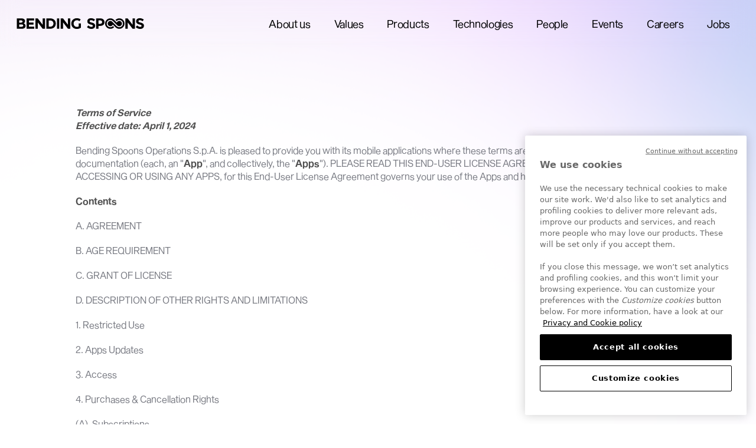

--- FILE ---
content_type: text/html; charset=utf-8
request_url: https://support.bendingspoons.com/tos?app=1112765909
body_size: 53496
content:
<!DOCTYPE html><html lang="en" translate="no"><head><meta charSet="utf-8"/><title>Bending Spoons | Terms of Service</title><meta name="description" content=""/><meta name="viewport" content="width=device-width, initial-scale=1, minimal-ui"/><meta name="robots" content="max-snippet:-1  max-image-preview:large  max-video-preview:-1"/><meta property="og:type" content="website"/><meta property="og:url" content="https://bendingspoons.com/"/><meta property="og:title" content="Bending Spoons"/><meta property="og:description" content=""/><meta property="og:image" content="/images/og-image.jpg"/><meta property="twitter:card" content="summary_large_image"/><meta property="twitter:url" content="https://bendingspoons.com/"/><meta property="twitter:title" content="Bending Spoons"/><meta property="twitter:description" content=""/><meta property="twitter:image" content="/images/og-image.jpg"/><meta name="next-head-count" content="15"/><link rel="preload" href="/_next/static/media/d73c024609a0af8c-s.p.otf" as="font" type="font/otf" crossorigin="anonymous" data-next-font="size-adjust"/><link rel="preload" href="/_next/static/media/126a6005a72cf4a8-s.p.otf" as="font" type="font/otf" crossorigin="anonymous" data-next-font="size-adjust"/><link rel="preload" href="/_next/static/media/8706564719d242d1-s.p.otf" as="font" type="font/otf" crossorigin="anonymous" data-next-font="size-adjust"/><link rel="preload" href="/_next/static/media/7c036e745ab8cd4b-s.p.otf" as="font" type="font/otf" crossorigin="anonymous" data-next-font="size-adjust"/><link rel="preload" href="/_next/static/media/844e3ecfb0f0e613-s.p.woff" as="font" type="font/woff" crossorigin="anonymous" data-next-font="size-adjust"/><link rel="preload" href="/_next/static/media/51fce307dca5e448-s.p.woff" as="font" type="font/woff" crossorigin="anonymous" data-next-font="size-adjust"/><link rel="preload" href="/_next/static/css/becd475a9790f89f.css" as="style"/><link rel="stylesheet" href="/_next/static/css/becd475a9790f89f.css" data-n-g=""/><noscript data-n-css=""></noscript><script defer="" nomodule="" src="/_next/static/chunks/polyfills-78c92fac7aa8fdd8.js"></script><script defer="" src="/_next/static/chunks/6851.401551e7fd4515ba.js"></script><script src="/_next/static/chunks/webpack-1d0b714124660122.js" defer=""></script><script src="/_next/static/chunks/framework-b1eb7db524662506.js" defer=""></script><script src="/_next/static/chunks/main-add8230cb4a0adba.js" defer=""></script><script src="/_next/static/chunks/pages/_app-ac13d67ca797563f.js" defer=""></script><script src="/_next/static/chunks/9645-e0bd7990283820ee.js" defer=""></script><script src="/_next/static/chunks/724-a5073fc3a788ac81.js" defer=""></script><script src="/_next/static/chunks/1664-a36621417c70dd20.js" defer=""></script><script src="/_next/static/chunks/7466-bd25d7d0926ac48c.js" defer=""></script><script src="/_next/static/chunks/207-65d2ae5ab4669188.js" defer=""></script><script src="/_next/static/chunks/pages/support/tos-32a3f30fd22e8ad2.js" defer=""></script><script src="/_next/static/541qRsjTlMi6dsVurSm1p/_buildManifest.js" defer=""></script><script src="/_next/static/541qRsjTlMi6dsVurSm1p/_ssgManifest.js" defer=""></script></head><body class="bg-blue-darker"><div id="__next"><div class="__variable_3cca79 __variable_7e073a"><header class="relative"><nav class="fixed left-0 top-0 z-50 hidden w-full backdrop-blur-lg lg:block"><div class="mx-auto flex h-20 items-center justify-between px-6"><a class="cursor-pointer" href="https://bendingspoons.com/"><svg width="216" height="20" viewBox="0 0 216 20" fill="none" xmlns="http://www.w3.org/2000/svg" class="h-5 w-56 fill-white"><path d="M105.187 14.884C104.264 15.388 103.441 15.64 102.289 15.64C101.202 15.64 100.234 15.4007 99.3865 14.9217C98.5382 14.4428 97.8756 13.7749 97.3982 12.918C96.9203 12.0611 96.6818 11.0867 96.6818 9.99429C96.6818 8.88522 96.9203 7.90224 97.3982 7.04531C97.8756 6.18833 98.5425 5.52478 99.3989 5.05413C100.255 4.5839 101.235 4.3484 102.338 4.3484C103.942 4.3484 105.329 4.91038 106.502 6.03049L108.526 3.05883C107.865 2.47996 107.113 2.009 106.266 1.6515C105.031 1.13087 103.656 0.870117 102.141 0.870117C100.329 0.870117 98.6988 1.26082 97.25 2.04215C95.8006 2.82352 94.6687 3.90732 93.8536 5.29357C93.0385 6.67982 92.6309 8.24687 92.6309 9.99429C92.6309 11.742 93.0385 13.3086 93.8536 14.6949C94.6687 16.0811 95.7926 17.165 97.2253 17.9463C98.6579 18.7276 100.271 19.1183 102.067 19.1183C103.318 19.1183 104.561 18.925 105.796 18.5386C107.031 18.1523 108.118 17.5978 109.057 16.8751V9.71698H105.187V14.884ZM29.998 15.325V18.8163H17.002V1.17285H29.7333V4.66411H20.9788V8.28062H28.8295V11.6711H20.9788V15.325H29.998ZM14.4741 11.2422C13.9141 10.4948 13.1402 9.96105 12.1522 9.64172C12.8767 9.25537 13.4405 8.72606 13.8442 8.05381C14.2475 7.38192 14.4494 6.61716 14.4494 5.76017C14.4494 4.34872 13.8852 3.23145 12.7573 2.40794C11.6293 1.58486 10.0114 1.1729 7.90373 1.1729H0.529297V18.8163H8.39774C10.6536 18.8163 12.3702 18.4004 13.5478 17.5686C14.725 16.7368 15.314 15.5483 15.314 14.0022C15.314 12.9101 15.0337 11.9901 14.4741 11.2422ZM4.50609 4.46814H7.19509C8.18311 4.46814 8.93222 4.63148 9.44282 4.95747C9.953 5.2838 10.2085 5.77315 10.2085 6.42547C10.2085 7.07815 9.953 7.5712 9.44282 7.90538C8.93222 8.23956 8.18311 8.40667 7.19509 8.40667H4.50609V4.46814ZM10.485 14.9532C9.94959 15.2822 9.15495 15.4467 8.1013 15.4467H4.50609V11.3809H8.1013C10.2256 11.3809 11.2877 12.0624 11.2877 13.4256C11.2877 14.1151 11.0199 14.6241 10.485 14.9532ZM48.21 18.8163V1.17285H44.2579V12.0996L35.9247 1.17285H31.9727V18.8163H35.9247V7.88953L44.2579 18.8163H48.21ZM200.466 1.17285V18.8163H196.513L188.181 7.88953V18.8163H184.229V1.17285H188.181L196.513 12.0996V1.17285H200.466ZM91.0225 18.8163V1.17285H87.0703V12.0996L78.7372 1.17285H74.7852V18.8163H78.7372V7.88953L87.0703 18.8163H91.0225ZM72.3088 1.17285H68.4023V18.8163H72.3088V1.17285ZM145.443 1.95424C146.572 2.47522 147.44 3.21443 148.049 4.17221C148.658 5.13 148.963 6.26425 148.963 7.57485C148.963 8.86899 148.658 9.99884 148.049 10.9649C147.44 11.9314 146.572 12.6706 145.443 13.183C144.316 13.6957 142.986 13.9517 141.455 13.9517H138.83V18.8163H134.828V1.17285H141.455C142.986 1.17285 144.316 1.43361 145.443 1.95424ZM141.232 10.4567C142.434 10.4567 143.348 10.1993 143.974 9.68457C144.599 9.16975 144.913 8.43858 144.913 7.49054C144.913 6.5265 144.599 5.78688 143.974 5.27207C143.348 4.75731 142.434 4.49988 141.232 4.49988H138.83V10.4567H141.232ZM119.234 16.0038C120.363 17.0782 121.453 17.6868 122.197 18.0309C122.771 18.2969 126.703 20.0486 130.201 18.3356C130.738 18.0725 131.606 17.6175 132.288 16.6447C133.398 15.0613 133.25 13.1739 132.968 12.2577C132.759 11.5775 132.383 11.0092 132.383 11.0092C132.19 10.7192 131.993 10.4815 131.782 10.2757C131.234 9.7417 130.682 9.45719 130.333 9.29534C129.04 8.69522 127.765 8.38244 127.237 8.26206C127.186 8.25042 127.133 8.23847 127.077 8.22607C126.443 8.08401 125.542 7.88188 124.661 7.38728C124.475 7.2833 124.212 7.1077 124.025 6.7853C123.747 6.30396 123.744 5.63812 124.052 5.13138C124.316 4.69632 124.723 4.52251 124.996 4.40606C125.213 4.31359 125.601 4.18287 126.347 4.20667C126.895 4.22413 127.555 4.31575 128.419 4.64116C129.064 4.88379 129.977 5.30324 130.968 6.04167C131.272 5.56357 131.575 5.08546 131.879 4.60736L131.884 4.60025L131.888 4.5931L131.891 4.58831C132.201 4.10078 132.511 3.61325 132.82 3.12572C132.18 2.67314 131.229 2.09065 129.984 1.62441C129.597 1.47941 129.161 1.33344 128.658 1.2076C128.658 1.20759 127.714 0.971501 126.832 0.902102L126.832 0.9021C126.287 0.85924 122.592 0.568343 120.805 3.06866C119.919 4.30836 119.901 5.6772 119.901 6.12778V6.12975C119.901 6.6446 119.901 7.92272 120.757 9.06129C121.279 9.75661 121.889 10.0913 122.617 10.4909L122.622 10.4938C123.661 11.0635 124.72 11.3425 125.364 11.5118C125.523 11.5538 125.656 11.586 125.791 11.6189L125.791 11.6189L125.791 11.619L125.792 11.619C126.03 11.6769 126.276 11.7366 126.687 11.8542C127.887 12.1979 128.191 12.3487 128.457 12.5799C128.662 12.7585 129.045 13.0908 129.129 13.6503C129.226 14.2975 128.853 14.7848 128.791 14.8627C128.65 15.0412 128.403 15.2781 127.878 15.4498C126.579 15.8741 124.865 15.4277 123.712 14.7125C123.412 14.5264 122.968 14.2084 122.614 13.9398C122.183 13.6127 121.839 13.3203 121.596 13.1062C121.204 13.5871 120.812 14.0681 120.42 14.549C120.025 15.0339 119.63 15.5188 119.234 16.0038ZM204.783 18.0309C204.04 17.6868 202.95 17.0782 201.822 16.0038C202.609 15.0379 203.395 14.0721 204.183 13.1062C204.426 13.3203 204.77 13.6127 205.201 13.9398C205.555 14.2084 206 14.5264 206.299 14.7125C207.453 15.4277 209.167 15.8741 210.465 15.4498C210.991 15.2781 211.237 15.0412 211.379 14.8627C211.441 14.7848 211.812 14.2975 211.716 13.6503C211.632 13.0908 211.249 12.7585 211.044 12.5799C210.777 12.3487 210.475 12.1979 209.274 11.8542C208.863 11.7366 208.617 11.6769 208.378 11.619C208.243 11.5861 208.11 11.5538 207.95 11.5118L207.95 11.5117C207.307 11.3424 206.248 11.0633 205.21 10.4938L205.208 10.4924L205.208 10.4923C204.477 10.0921 203.867 9.75745 203.344 9.06129C202.488 7.92127 202.488 6.64134 202.488 6.12778C202.488 5.6772 202.506 4.30836 203.392 3.06866C205.178 0.568318 208.875 0.859246 209.42 0.902102C210.301 0.971501 211.245 1.20759 211.245 1.2076C211.748 1.33344 212.184 1.47941 212.571 1.62441C213.816 2.09065 214.767 2.67314 215.408 3.12572C215.104 3.60457 214.799 4.08341 214.495 4.56225L214.492 4.56783L214.488 4.57344L214.485 4.57906C214.175 5.0666 213.865 5.55414 213.555 6.04167C212.564 5.30324 211.651 4.88379 211.006 4.64116C210.143 4.31575 209.483 4.22413 208.935 4.20667C208.189 4.18287 207.8 4.31359 207.583 4.40606C207.31 4.52251 206.904 4.69632 206.639 5.13138C206.331 5.63812 206.333 6.30396 206.612 6.7853C206.799 7.1077 207.063 7.2833 207.247 7.38728C208.129 7.88188 209.03 8.08401 209.664 8.22608C209.719 8.23848 209.773 8.25042 209.824 8.26206C210.352 8.38244 211.627 8.69522 212.92 9.29534C213.269 9.45719 213.821 9.7417 214.369 10.2757C214.58 10.4815 214.777 10.7192 214.969 11.0092C214.969 11.0092 215.346 11.5775 215.556 12.2577C215.837 13.1739 215.985 15.0613 214.875 16.6447C214.193 17.6175 213.325 18.0725 212.788 18.3356C209.291 20.0486 205.358 18.2969 204.783 18.0309ZM61.9504 2.26927C63.3912 3.00019 64.5108 4.02966 65.3097 5.35687C66.1082 6.68443 66.5077 8.23016 66.5077 9.99455C66.5077 11.7589 66.1082 13.3051 65.3097 14.6323C64.5108 15.9598 63.3912 16.9888 61.9504 17.7198C60.5093 18.4507 58.8505 18.8163 56.9732 18.8163H50.5137V1.17285H56.9732C58.8505 1.17285 60.5093 1.53834 61.9504 2.26927ZM56.7755 15.3249C58.5046 15.3249 59.8836 14.8459 60.913 13.8879C61.9419 12.93 62.4567 11.6323 62.4567 9.99455C62.4567 8.35717 61.9419 7.0591 60.913 6.1011C59.8836 5.1431 58.5046 4.66411 56.7755 4.66411H54.4078V15.3249H56.7755ZM173.951 5.4913C172.036 5.4913 170.4 6.68685 169.748 8.372L165.095 3.71956C161.633 0.257542 156 0.257542 152.539 3.71956C149.076 7.18169 149.076 12.815 152.539 16.2771C154.269 18.0081 156.543 18.8736 158.816 18.8736C161.091 18.8736 163.365 18.0081 165.095 16.2771L165.217 16.1554L163.32 14.2583L163.199 14.3799C160.782 16.7961 156.852 16.7961 154.435 14.3799C152.019 11.9639 152.019 8.03279 154.435 5.61669C156.852 3.20058 160.782 3.20058 163.199 5.61669L170.709 13.1278L170.822 13.2401C171.196 13.6015 171.632 13.8985 172.114 14.1136C172.675 14.3646 173.297 14.5053 173.951 14.5053C176.44 14.5053 178.458 12.4875 178.458 9.99834C178.458 7.50917 176.44 5.4913 173.951 5.4913ZM167.673 3.71956C171.136 0.257542 176.769 0.257542 180.231 3.71956C181.908 5.39671 182.831 7.62647 182.831 9.99834C182.831 12.3701 181.908 14.5999 180.231 16.2771C178.5 18.0081 176.226 18.8736 173.952 18.8736C171.678 18.8736 169.405 18.0081 167.673 16.2771L163.021 11.6247C162.368 13.3099 160.733 14.5053 158.817 14.5053C156.329 14.5053 154.311 12.4875 154.311 9.99834C154.311 7.50917 156.329 5.4913 158.817 5.4913C159.648 5.4913 160.424 5.71666 161.093 6.10808C161.403 6.28992 161.689 6.50769 161.947 6.75587L162.06 6.86955L169.571 14.3799C171.986 16.7961 175.918 16.7961 178.333 14.3799C179.504 13.2095 180.148 11.6535 180.148 9.99834C180.148 8.3431 179.504 6.78701 178.333 5.61669C175.918 3.20058 171.986 3.20058 169.571 5.61669L169.449 5.73836L167.552 3.84124L167.673 3.71956Z"></path></svg></a><div class="relative flex h-full items-center"><a class="px-5 py-7 text-18 leading-none -tracking-2 font-light text-white" href="https://bendingspoons.com/" rel="noreferrer">About us</a><a class="px-5 py-7 text-18 leading-none -tracking-2 font-light text-white" href="https://bendingspoons.com/values" rel="noreferrer">Values</a><a class="px-5 py-7 text-18 leading-none -tracking-2 font-light text-white" href="https://bendingspoons.com/products" rel="noreferrer">Products</a><a class="px-5 py-7 text-18 leading-none -tracking-2 font-light text-white" href="https://bendingspoons.com/technologies" rel="noreferrer">Technologies</a><a class="px-5 py-7 text-18 leading-none -tracking-2 font-light text-white" href="https://bendingspoons.com/people" rel="noreferrer">People</a><a class="px-5 py-7 text-18 leading-none -tracking-2 font-light text-white" href="https://bendingspoons.com/events" rel="noreferrer">Events</a><a class="px-5 py-7 text-18 leading-none -tracking-2 font-light text-white" href="https://bendingspoons.com/careers" rel="noreferrer">Careers</a><a class="px-5 py-7 text-18 leading-none -tracking-2 font-light text-white" href="https://jobs.bendingspoons.com/?utm_source=bendingspoons&amp;utm_medium=website&amp;utm_content=nav_link" rel="noreferrer">Jobs</a><span class="absolute bottom-0 h-px transition-all duration-150 bg-white"></span></div></div></nav><nav class="fixed left-0 top-0 z-50 w-full backdrop-blur-lg lg:hidden
      false bg-black/10"><div class="relative z-10 mx-auto flex h-14 items-center justify-between px-6 false" style="opacity:1;display:flex"><div class=" h-[18px]"><a class="cursor-pointer text-[0px]" href="https://bendingspoons.com/"><svg width="216" height="20" viewBox="0 0 216 20" fill="none" xmlns="http://www.w3.org/2000/svg" class="h-5 w-48 fill-white"><path d="M105.187 14.884C104.264 15.388 103.441 15.64 102.289 15.64C101.202 15.64 100.234 15.4007 99.3865 14.9217C98.5382 14.4428 97.8756 13.7749 97.3982 12.918C96.9203 12.0611 96.6818 11.0867 96.6818 9.99429C96.6818 8.88522 96.9203 7.90224 97.3982 7.04531C97.8756 6.18833 98.5425 5.52478 99.3989 5.05413C100.255 4.5839 101.235 4.3484 102.338 4.3484C103.942 4.3484 105.329 4.91038 106.502 6.03049L108.526 3.05883C107.865 2.47996 107.113 2.009 106.266 1.6515C105.031 1.13087 103.656 0.870117 102.141 0.870117C100.329 0.870117 98.6988 1.26082 97.25 2.04215C95.8006 2.82352 94.6687 3.90732 93.8536 5.29357C93.0385 6.67982 92.6309 8.24687 92.6309 9.99429C92.6309 11.742 93.0385 13.3086 93.8536 14.6949C94.6687 16.0811 95.7926 17.165 97.2253 17.9463C98.6579 18.7276 100.271 19.1183 102.067 19.1183C103.318 19.1183 104.561 18.925 105.796 18.5386C107.031 18.1523 108.118 17.5978 109.057 16.8751V9.71698H105.187V14.884ZM29.998 15.325V18.8163H17.002V1.17285H29.7333V4.66411H20.9788V8.28062H28.8295V11.6711H20.9788V15.325H29.998ZM14.4741 11.2422C13.9141 10.4948 13.1402 9.96105 12.1522 9.64172C12.8767 9.25537 13.4405 8.72606 13.8442 8.05381C14.2475 7.38192 14.4494 6.61716 14.4494 5.76017C14.4494 4.34872 13.8852 3.23145 12.7573 2.40794C11.6293 1.58486 10.0114 1.1729 7.90373 1.1729H0.529297V18.8163H8.39774C10.6536 18.8163 12.3702 18.4004 13.5478 17.5686C14.725 16.7368 15.314 15.5483 15.314 14.0022C15.314 12.9101 15.0337 11.9901 14.4741 11.2422ZM4.50609 4.46814H7.19509C8.18311 4.46814 8.93222 4.63148 9.44282 4.95747C9.953 5.2838 10.2085 5.77315 10.2085 6.42547C10.2085 7.07815 9.953 7.5712 9.44282 7.90538C8.93222 8.23956 8.18311 8.40667 7.19509 8.40667H4.50609V4.46814ZM10.485 14.9532C9.94959 15.2822 9.15495 15.4467 8.1013 15.4467H4.50609V11.3809H8.1013C10.2256 11.3809 11.2877 12.0624 11.2877 13.4256C11.2877 14.1151 11.0199 14.6241 10.485 14.9532ZM48.21 18.8163V1.17285H44.2579V12.0996L35.9247 1.17285H31.9727V18.8163H35.9247V7.88953L44.2579 18.8163H48.21ZM200.466 1.17285V18.8163H196.513L188.181 7.88953V18.8163H184.229V1.17285H188.181L196.513 12.0996V1.17285H200.466ZM91.0225 18.8163V1.17285H87.0703V12.0996L78.7372 1.17285H74.7852V18.8163H78.7372V7.88953L87.0703 18.8163H91.0225ZM72.3088 1.17285H68.4023V18.8163H72.3088V1.17285ZM145.443 1.95424C146.572 2.47522 147.44 3.21443 148.049 4.17221C148.658 5.13 148.963 6.26425 148.963 7.57485C148.963 8.86899 148.658 9.99884 148.049 10.9649C147.44 11.9314 146.572 12.6706 145.443 13.183C144.316 13.6957 142.986 13.9517 141.455 13.9517H138.83V18.8163H134.828V1.17285H141.455C142.986 1.17285 144.316 1.43361 145.443 1.95424ZM141.232 10.4567C142.434 10.4567 143.348 10.1993 143.974 9.68457C144.599 9.16975 144.913 8.43858 144.913 7.49054C144.913 6.5265 144.599 5.78688 143.974 5.27207C143.348 4.75731 142.434 4.49988 141.232 4.49988H138.83V10.4567H141.232ZM119.234 16.0038C120.363 17.0782 121.453 17.6868 122.197 18.0309C122.771 18.2969 126.703 20.0486 130.201 18.3356C130.738 18.0725 131.606 17.6175 132.288 16.6447C133.398 15.0613 133.25 13.1739 132.968 12.2577C132.759 11.5775 132.383 11.0092 132.383 11.0092C132.19 10.7192 131.993 10.4815 131.782 10.2757C131.234 9.7417 130.682 9.45719 130.333 9.29534C129.04 8.69522 127.765 8.38244 127.237 8.26206C127.186 8.25042 127.133 8.23847 127.077 8.22607C126.443 8.08401 125.542 7.88188 124.661 7.38728C124.475 7.2833 124.212 7.1077 124.025 6.7853C123.747 6.30396 123.744 5.63812 124.052 5.13138C124.316 4.69632 124.723 4.52251 124.996 4.40606C125.213 4.31359 125.601 4.18287 126.347 4.20667C126.895 4.22413 127.555 4.31575 128.419 4.64116C129.064 4.88379 129.977 5.30324 130.968 6.04167C131.272 5.56357 131.575 5.08546 131.879 4.60736L131.884 4.60025L131.888 4.5931L131.891 4.58831C132.201 4.10078 132.511 3.61325 132.82 3.12572C132.18 2.67314 131.229 2.09065 129.984 1.62441C129.597 1.47941 129.161 1.33344 128.658 1.2076C128.658 1.20759 127.714 0.971501 126.832 0.902102L126.832 0.9021C126.287 0.85924 122.592 0.568343 120.805 3.06866C119.919 4.30836 119.901 5.6772 119.901 6.12778V6.12975C119.901 6.6446 119.901 7.92272 120.757 9.06129C121.279 9.75661 121.889 10.0913 122.617 10.4909L122.622 10.4938C123.661 11.0635 124.72 11.3425 125.364 11.5118C125.523 11.5538 125.656 11.586 125.791 11.6189L125.791 11.6189L125.791 11.619L125.792 11.619C126.03 11.6769 126.276 11.7366 126.687 11.8542C127.887 12.1979 128.191 12.3487 128.457 12.5799C128.662 12.7585 129.045 13.0908 129.129 13.6503C129.226 14.2975 128.853 14.7848 128.791 14.8627C128.65 15.0412 128.403 15.2781 127.878 15.4498C126.579 15.8741 124.865 15.4277 123.712 14.7125C123.412 14.5264 122.968 14.2084 122.614 13.9398C122.183 13.6127 121.839 13.3203 121.596 13.1062C121.204 13.5871 120.812 14.0681 120.42 14.549C120.025 15.0339 119.63 15.5188 119.234 16.0038ZM204.783 18.0309C204.04 17.6868 202.95 17.0782 201.822 16.0038C202.609 15.0379 203.395 14.0721 204.183 13.1062C204.426 13.3203 204.77 13.6127 205.201 13.9398C205.555 14.2084 206 14.5264 206.299 14.7125C207.453 15.4277 209.167 15.8741 210.465 15.4498C210.991 15.2781 211.237 15.0412 211.379 14.8627C211.441 14.7848 211.812 14.2975 211.716 13.6503C211.632 13.0908 211.249 12.7585 211.044 12.5799C210.777 12.3487 210.475 12.1979 209.274 11.8542C208.863 11.7366 208.617 11.6769 208.378 11.619C208.243 11.5861 208.11 11.5538 207.95 11.5118L207.95 11.5117C207.307 11.3424 206.248 11.0633 205.21 10.4938L205.208 10.4924L205.208 10.4923C204.477 10.0921 203.867 9.75745 203.344 9.06129C202.488 7.92127 202.488 6.64134 202.488 6.12778C202.488 5.6772 202.506 4.30836 203.392 3.06866C205.178 0.568318 208.875 0.859246 209.42 0.902102C210.301 0.971501 211.245 1.20759 211.245 1.2076C211.748 1.33344 212.184 1.47941 212.571 1.62441C213.816 2.09065 214.767 2.67314 215.408 3.12572C215.104 3.60457 214.799 4.08341 214.495 4.56225L214.492 4.56783L214.488 4.57344L214.485 4.57906C214.175 5.0666 213.865 5.55414 213.555 6.04167C212.564 5.30324 211.651 4.88379 211.006 4.64116C210.143 4.31575 209.483 4.22413 208.935 4.20667C208.189 4.18287 207.8 4.31359 207.583 4.40606C207.31 4.52251 206.904 4.69632 206.639 5.13138C206.331 5.63812 206.333 6.30396 206.612 6.7853C206.799 7.1077 207.063 7.2833 207.247 7.38728C208.129 7.88188 209.03 8.08401 209.664 8.22608C209.719 8.23848 209.773 8.25042 209.824 8.26206C210.352 8.38244 211.627 8.69522 212.92 9.29534C213.269 9.45719 213.821 9.7417 214.369 10.2757C214.58 10.4815 214.777 10.7192 214.969 11.0092C214.969 11.0092 215.346 11.5775 215.556 12.2577C215.837 13.1739 215.985 15.0613 214.875 16.6447C214.193 17.6175 213.325 18.0725 212.788 18.3356C209.291 20.0486 205.358 18.2969 204.783 18.0309ZM61.9504 2.26927C63.3912 3.00019 64.5108 4.02966 65.3097 5.35687C66.1082 6.68443 66.5077 8.23016 66.5077 9.99455C66.5077 11.7589 66.1082 13.3051 65.3097 14.6323C64.5108 15.9598 63.3912 16.9888 61.9504 17.7198C60.5093 18.4507 58.8505 18.8163 56.9732 18.8163H50.5137V1.17285H56.9732C58.8505 1.17285 60.5093 1.53834 61.9504 2.26927ZM56.7755 15.3249C58.5046 15.3249 59.8836 14.8459 60.913 13.8879C61.9419 12.93 62.4567 11.6323 62.4567 9.99455C62.4567 8.35717 61.9419 7.0591 60.913 6.1011C59.8836 5.1431 58.5046 4.66411 56.7755 4.66411H54.4078V15.3249H56.7755ZM173.951 5.4913C172.036 5.4913 170.4 6.68685 169.748 8.372L165.095 3.71956C161.633 0.257542 156 0.257542 152.539 3.71956C149.076 7.18169 149.076 12.815 152.539 16.2771C154.269 18.0081 156.543 18.8736 158.816 18.8736C161.091 18.8736 163.365 18.0081 165.095 16.2771L165.217 16.1554L163.32 14.2583L163.199 14.3799C160.782 16.7961 156.852 16.7961 154.435 14.3799C152.019 11.9639 152.019 8.03279 154.435 5.61669C156.852 3.20058 160.782 3.20058 163.199 5.61669L170.709 13.1278L170.822 13.2401C171.196 13.6015 171.632 13.8985 172.114 14.1136C172.675 14.3646 173.297 14.5053 173.951 14.5053C176.44 14.5053 178.458 12.4875 178.458 9.99834C178.458 7.50917 176.44 5.4913 173.951 5.4913ZM167.673 3.71956C171.136 0.257542 176.769 0.257542 180.231 3.71956C181.908 5.39671 182.831 7.62647 182.831 9.99834C182.831 12.3701 181.908 14.5999 180.231 16.2771C178.5 18.0081 176.226 18.8736 173.952 18.8736C171.678 18.8736 169.405 18.0081 167.673 16.2771L163.021 11.6247C162.368 13.3099 160.733 14.5053 158.817 14.5053C156.329 14.5053 154.311 12.4875 154.311 9.99834C154.311 7.50917 156.329 5.4913 158.817 5.4913C159.648 5.4913 160.424 5.71666 161.093 6.10808C161.403 6.28992 161.689 6.50769 161.947 6.75587L162.06 6.86955L169.571 14.3799C171.986 16.7961 175.918 16.7961 178.333 14.3799C179.504 13.2095 180.148 11.6535 180.148 9.99834C180.148 8.3431 179.504 6.78701 178.333 5.61669C175.918 3.20058 171.986 3.20058 169.571 5.61669L169.449 5.73836L167.552 3.84124L167.673 3.71956Z"></path></svg></a></div><button class="space-y-1 p-1"><span class="block h-0.5 w-5 bg-white"></span><span class="block h-0.5 w-5 bg-white"></span><span class="block h-0.5 w-5 bg-white"></span></button></div><div class="fixed left-0 top-0 h-[100vh] w-[100vw] backdrop-blur" style="opacity:0;display:none"><div class="container mx-auto px-[26px]"><div class="flex justify-between py-[18px]"><div class="h-6 w-11"><a class="cursor-pointer text-[0px]" href="/"><svg width="70" height="38" viewBox="0 0 70 38" fill="none" xmlns="http://www.w3.org/2000/svg" class="h-6 w-11 fill-white"><g clip-path="url(#clip0_15059_9769)"><path d="M51.1013 9.29713C47.0244 9.29713 43.544 11.8417 42.1553 15.4283L32.2532 5.52628C24.8844 -1.84209 12.8953 -1.84209 5.52644 5.52628C-1.84215 12.8949 -1.84215 24.8845 5.52644 32.2531C9.21085 35.9373 14.0502 37.7795 18.8898 37.7795C23.7294 37.7795 28.5688 35.9373 32.2532 32.2531L32.5122 31.9941L28.4745 27.9564L28.2155 28.2153C23.0732 33.3576 14.7065 33.3576 9.56417 28.2153C4.42188 23.0731 4.42188 14.7063 9.56417 9.564C14.7065 4.42171 23.0732 4.42171 28.2155 9.564L44.2018 25.5503L44.4408 25.7893C45.2374 26.5585 46.1664 27.1904 47.1909 27.6486C48.3856 28.1827 49.7081 28.4822 51.1013 28.4822C56.3992 28.4822 60.6939 24.1875 60.6939 18.8897C60.6939 13.5919 56.3992 9.29713 51.1013 9.29713Z" fill="current-color"></path><path d="M64.4647 5.52628C57.0959 -1.84209 45.1067 -1.84209 37.7379 5.52628L37.4789 5.78524L41.5167 9.82297L41.7756 9.564C46.9179 4.42171 55.2847 4.42171 60.427 9.564C62.918 12.0548 64.2898 15.3668 64.2898 18.8897C64.2898 22.4124 62.918 25.7243 60.427 28.2153C55.2847 33.3576 46.9179 33.3576 41.7756 28.2153L25.7908 12.2305L25.5489 11.9886C25.0015 11.4604 24.392 10.9969 23.7317 10.6099C22.3103 9.77678 20.6564 9.29713 18.8899 9.29713C13.5921 9.29713 9.2973 13.5919 9.2973 18.8897C9.2973 24.1875 13.5921 28.4822 18.8899 28.4822C22.9667 28.4822 26.4471 25.9377 27.836 22.3511L37.7379 32.2531C41.4223 35.9373 46.2617 37.7795 51.1013 37.7795C55.9409 37.7795 60.7803 35.9373 64.4647 32.2531C68.0342 28.6835 70 23.9376 70 18.8897C70 13.8415 68.0342 9.09581 64.4647 5.52628Z" fill="current-color"></path></g><defs><clipPath id="clip0_15059_9769"><rect width="70" height="37.9435" fill="current-color"></rect></clipPath></defs></svg></a></div><button><svg width="16" height="16" viewBox="0 0 16 16" fill="none" class="m-1 h-4 w-4 fill-white" xmlns="http://www.w3.org/2000/svg"><path fill-rule="evenodd" clip-rule="evenodd" d="M8.00015 6.36426L1.63589 0L0.22168 1.41421L6.58594 7.77847L0.221831 14.1426L1.63604 15.5568L8.00015 9.19268L14.3638 15.5563L15.778 14.1421L9.41436 7.77847L15.7782 1.41466L14.364 0.000442743L8.00015 6.36426Z"></path><path fill-rule="evenodd" clip-rule="evenodd" d="M8.00015 6.36426L1.63589 0L0.22168 1.41421L6.58594 7.77847L0.221831 14.1426L1.63604 15.5568L8.00015 9.19268L14.3638 15.5563L15.778 14.1421L9.41436 7.77847L15.7782 1.41466L14.364 0.000442743L8.00015 6.36426Z"></path></svg></button></div><div class="flex h-[calc(100vh-160px)] flex-col justify-center overflow-y-scroll lg:overflow-hidden"><div><a class="m-0 mb-8 block p-0 text-28 font-light text-white" href="https://bendingspoons.com/" rel="noreferrer">About us</a><a class="m-0 mb-8 block p-0 text-28 font-light text-white" href="https://bendingspoons.com/values" rel="noreferrer">Values</a><a class="m-0 mb-8 block p-0 text-28 font-light text-white" href="https://bendingspoons.com/products" rel="noreferrer">Products</a><a class="m-0 mb-8 block p-0 text-28 font-light text-white" href="https://bendingspoons.com/technologies" rel="noreferrer">Technologies</a><a class="m-0 mb-8 block p-0 text-28 font-light text-white" href="https://bendingspoons.com/people" rel="noreferrer">People</a><a class="m-0 mb-8 block p-0 text-28 font-light text-white" href="https://bendingspoons.com/events" rel="noreferrer">Events</a><a class="m-0 mb-8 block p-0 text-28 font-light text-white" href="https://bendingspoons.com/careers" rel="noreferrer">Careers</a><a class="m-0 mb-8 block p-0 text-28 font-light text-white" href="https://jobs.bendingspoons.com/?utm_source=bendingspoons&amp;utm_medium=website&amp;utm_content=nav_link" rel="noreferrer">Jobs</a></div></div></div></div></nav></header><main><div class="absolute left-0 top-0 z-[-1] h-[100vh] w-full bg-[url(&#x27;/images/support/support-bg-blur-mobile.png&#x27;)] bg-cover bg-right-top bg-no-repeat md:bg-[url(&#x27;/images/support/support-bg-blur.png&#x27;)]"></div><section data-theme="Light" class="support--tos container"><p><em><strong>Terms of Service<br />
Effective date: April 1, 2024</strong></em></p>
<p>Bending Spoons Operations S.p.A. is pleased to provide you with its mobile applications where these terms are posted and all related documentation (each, an &quot;<strong>App</strong>&quot;, and collectively, the &quot;<strong>Apps</strong>&quot;). PLEASE READ THIS END-USER LICENSE AGREEMENT CAREFULLY BEFORE ACCESSING OR USING ANY APPS, for this End-User License Agreement governs your use of the Apps and how we provide the Apps.</p>
<p><strong>Contents</strong></p>
<p>A. AGREEMENT</p>
<p>B. AGE REQUIREMENT</p>
<p>C. GRANT OF LICENSE</p>
<p>D. DESCRIPTION OF OTHER RIGHTS AND LIMITATIONS</p>
<p>1. Restricted Use</p>
<p>2. Apps Updates</p>
<p>3. Access</p>
<p>4. Purchases &amp; Cancellation Rights</p>
<blockquote>
<p>(A). Subscriptions.</p>
<p>(B). Paid Applications</p>
</blockquote>
<p>5. Automatic Renewal</p>
<p>E. APP FUNCTIONALITY</p>
<p>F. THIRD-PARTY PARTNERS:</p>
<p>1. Third-Party Services and Content.</p>
<p>2. Access to Third-Party Services and Content through Apps</p>
<p>G. SECURITY</p>
<p>H. REGISTRATION/PASSWORDS</p>
<p>1. Registration.</p>
<p>2. Passwords.</p>
<p>3. Provided Information.</p>
<p>I. UNINSTALL/REMOVAL OF AN APP</p>
<p>J. CONSENT TO USE OF DATA AND USER REVIEWS</p>
<p>K. INTELLECTUAL PROPERTY</p>
<p>L. COPYRIGHT AND CONTENT</p>
<p>1. Copyright/Submissions.</p>
<p>2. Objectionable Content.</p>
<p>3. Content Screening and Disclosure.</p>
<p>4. Ownership of Content You Submit.</p>
<p>5. Repeat Infringer Policy.</p>
<p>6. No Intended Third Party Beneficiaries.</p>
<p>M. TERMINATION</p>
<p>N. DISCLAIMER OF WARRANTY</p>
<p>O. LIMITATION OF LIABILITY</p>
<p>P. INDEMNIFICATION</p>
<p>Q. EXPORT CONTROLS</p>
<p>R. NOTICE TO US GOVERNMENT END USERS</p>
<p>S. JURISDICTIONAL AVAILABILITY</p>
<p>T. DISPUTE RESOLUTION; BINDING INDIVIDUAL ARBITRATION</p>
<p>U. HOW TO CONTACT US.</p>
<p>V. SUPPLEMENTAL TERMS</p>
<p>1. Third Party Content or Images.</p>
<p>2. Youtube.</p>
<p>3. Apple App Store.</p>
<p><strong>A. AGREEMENT</strong></p>
<p>This End-User License Agreement (including the Supplemental Terms, as applicable) (&quot;<strong>EULA</strong>&quot;) which governs your use of the Apps is a legal agreement between you and Bending Spoons Operations S.p.A., an Italian joint-stock company with offices at Via Nino Bonnet 10, 20154 Milano, Italy. The terms &quot;<strong>Bending Spoons</strong>&quot;, &quot;<strong>we</strong>&quot;, &quot;<strong>us</strong>&quot; or &quot;<strong>our</strong>&quot; used in this EULA refer to Bending Spoons Operations S.p.A. By installing or otherwise using the Apps, you: (a) agree to be bound by the terms and conditions of this EULA, (b) you represent and warrant that you own or control the mobile device in which the App will be installed, and (c) you represent and warrant that you have the right, authority and capacity to enter into this EULA and to abide by all its terms and conditions, just as if you had signed it. The terms and conditions of this EULA also apply to any App updates, supplements, and services that are not provided under a separate license or other agreement with us. <strong>If you do not agree to the terms and conditions of this EULA, do not install or use any App.</strong> We may amend these terms and conditions from time to time. If the changes include material changes that affect your rights or obligations, we will notify you of the changes by reasonable means. You acknowledge that an in-app message which notifies you of such changes when you open up the App shall constitute reasonable means. Your continued use of the Apps after we post any amendments to this EULA will signify your acceptance of such amendments. <strong>If you do not agree with any amendment, you must discontinue using the Apps.</strong> If you have any questions or concerns regarding the terms or conditions herein, please contact us at <a href="mailto:support@thriveport.com"><span class="underline">support.bendingspoons.com</span></a>. Do not use the Apps until your questions and concerns have been answered to your satisfaction and you agree to abide by the EULA.</p>
<p><strong>Notice to consumers:</strong> Depending on the laws of the jurisdiction where you live, you may have certain rights that cannot be waived through this EULA and that are in addition to the terms of this EULA, and certain provisions of this EULA may be unenforceable as to you. To the extent that any term or condition of this EULA is unenforceable, the remainder of the EULA shall remain in full force and effect.</p>
<p>Use of the Apps is subject to the <a href="https://www.thriveport.com/privacypolicy/"><span class="underline">Privacy Policy</span></a>, which is hereby incorporated into this EULA by reference. This EULA also includes any additional payment terms and other requirements set forth on the download or purchase page through which you purchase or download the Apps. The Apps may be available through marketplaces that distribute mobile applications and that may have additional terms, conditions and usage rules that govern your use of the Apps if you download or install the Apps through such marketplaces.</p>
<p>You should consult your physician or mental health care professional before using any App to track or support your well-being or health to determine if it is appropriate for your needs.<br />
<br />
<strong>THESE TERMS CONTAIN A BINDING, INDIVIDUAL ARBITRATION REQUIREMENT AND CLASS-ACTION WAIVER, WHICH MEANS YOU AND BENDING SPOONS AGREE TO RESOLVE MOST DISPUTES IN BINDING, INDIVIDUAL ARBITRATION AND NOT BY MEANS OF A CLASS ARBITRATION, A CLASS ACTION, ANY OTHER KIND OF REPRESENTATIVE PROCEEDING, OR A JURY TRIAL. (SEE SECTION T (DISPUTE RESOLUTION; BINDING INDIVIDUAL ARBITRATION).) YOU MAY OPT OUT OF THE ARBITRATION REQUIREMENT WITHIN 30 DAYS FROM THE DATE WHEN THESE TERMS ARE NOTIFIED TO YOU; INSTRUCTIONS FOR OPTING OUT ARE IN SECTION T (DISPUTE RESOLUTION; BINDING INDIVIDUAL ARBITRATION) BELOW. </strong></p>
<p><strong>B. AGE REQUIREMENT</strong></p>
<p><strong>You must be 13 years of age (or 16 in the EEA) or older to install or to use the Apps.</strong> If you are at least 13 (or 16 in the EEA) but not yet 18 years of age, please have your parent or legal guardian review this EULA with you, discuss any questions you might have, and install the Apps for you.</p>
<p>NOTICE TO PARENTS AND GUARDIANS: By granting your child permission to download and access an App, you agree to the terms and conditions of this EULA on behalf of your child. You are responsible for exercising supervision over your children's online activities. If you do not agree to this EULA, do not let your child use the Apps or associated features. If you are the parent or guardian of a child under 13 (or 16 in the EEA) and believe that he or she is using the Apps, please contact us at support.bendingspoons.com.</p>
<p><strong>C. GRANT OF LICENSE</strong></p>
<p>Subject to your compliance with the terms and conditions of this EULA, Bending Spoons grants you a limited, non-exclusive, revocable, non-sublicensable, non-transferable license, to access, download and install the most current generally available version of the Apps on a single, authorized mobile device that you own or control solely for your lawful, personal, and non-commercial entertainment use.</p>

<p><strong>D. DESCRIPTION OF OTHER RIGHTS AND LIMITATIONS</strong></p>
<p><strong>1. Restricted Use</strong> You may not rent, sell, lease, sublicense, distribute, assign, copy (other than a single copy for your own backup purposes), or in any way transfer or grant any rights to the Apps or use the Apps for the benefit of any third party. Unless expressly authorized by Bending Spoons or permitted under the applicable mobile platform terms, you are prohibited from making the Apps available over a network where it could be downloaded or used by multiple users. You agree that you will not use any robot, spider, other automatic or manual device or process to interfere or attempt to interfere with the proper working of the Apps, except to remove our Apps from a mobile device which you own or control. You may not violate or attempt to violate the security of our services. You may not modify, reverse-engineer, decompile, disassemble, or otherwise tamper with any Apps, or attempt to do so for any reason or by any means. You may not access, create or modify the source code of any Apps in any way. You do not have the right to and may not create derivative works of any Apps or any portions thereof. All modifications or enhancements to the Apps remain the sole property of Bending Spoons.</p>

<p><strong>2. Apps Updates</strong> We reserve the right to add or remove features or functions to existing Apps. When installed on your mobile device, the Apps periodically communicate with our servers. We may require the updating of the Apps on your mobile device when we release a new version of the Apps, or when we make new features available. This update may occur automatically or upon prior notice to you and may occur all at once or over multiple sessions. You understand that we may require your review and acceptance of our then-current EULA before you will be permitted to use any subsequent versions of the Apps. You acknowledge and agree that any obligation we may have to support previous versions of the Apps may be ended upon the availability of updates, supplements or subsequent versions of the Apps. You acknowledge and agree that we have no obligation to make available to you any updates, supplements or subsequent versions of the Apps.</p>

<p><strong>3. Access</strong> You must provide at your own expense the equipment, Internet connections, devices and service plans to access and use the Apps. If you access an App through a mobile network, your network or roaming provider's messaging, data and other rates and fees may apply. You are solely responsible for any costs you incur to access the Apps from your device. Downloading, installing or using certain Apps may be prohibited or restricted by your network provider and not all Apps may work with your network provider or device. Bending Spoons makes no representation that the Apps can be accessed on all devices or wireless service plans. Bending Spoons makes no representation that the Apps are available in all languages or that the Apps are appropriate or available for use in any particular location.</p>

<p><strong>4. Purchases &amp; Cancellation Rights</strong></p>
<p>(A). Subscriptions.</p>
<p>You may purchase certain Apps on a subscription basis. Some Apps may offer different subscription levels (usually free or premium). Payment for a subscription (which may be for example monthly, tri-monthly or yearly) may be processed in-App, through a third party mobile platform owner (e.g. Apple or Google) or directly through Bending Spoons and its third party payment processor through an App website.</p>
<p>You may be offered a free trial of a subscription to an App for a limited period of time. You are free to cancel a free-trial subscription at any time via the subscription setting in your iTunes or Android account, or if you went through an App website, by logging in on the applicable website to manage your subscriptions. <strong>Please note: your free-trial subscription will automatically renew as a paid subscription unless you cancel at least 24 hours before the end of the free-trial subscription period or, if you purchased through Google, before the end of the trial period.</strong></p>
<p>If you subscribed for an App through a third party mobile platform owner (either through the third party platform or in-app), you may cancel your subscription at any time by following the Apple App Store or Google Play Store instructions or via the subscription settings in your iTunes or Android account.</p>
<p>If you subscribed for an App directly through an App website, you may cancel your subscription at any time by logging in to manage your subscriptions on the applicable website.</p>
<p>All cancellations will take effect starting at the end of the then current billing period. For example, if you have a monthly subscription that began on the first of the month but cancel mid-month, your cancellation will be effective as of the end of that month. Sorry-- there are no refunds on paid subscriptions once the charge has gone through for the billing period.</p>

<p>(B) Paid Applications</p>
<p>Certain Apps are available for one-time purchase (no recurring subscription). Payment for such purchases may be through a third-party mobile platform provider (e.g., Apple or Google). European Union residents normally have a right to cancel online purchases within 14 days of making them. <strong>Please note and acknowledge: if you are resident in the European Union and purchase an App from a mobile platform owner (e.g. Apple or Google), you may not be able to cancel your order or obtain a refund. Please review the mobile platform owner's terms in this regard before purchase.</strong></p>
<p>You may uninstall Apps paid applications at any time at your discretion. All purchases of paid applications are non-refundable.</p>

<p><strong>5. Automatic Renewal</strong> Paid subscriptions to the Apps are auto-renewing. You will be charged the stated subscription amount for the subscription period upon completion of your registration and submission of your payment information or, if applicable, at the end of your free trial period if you have not canceled at least 24 hours in advance of the expiration of the trial period. You hereby agree to and authorize automatic (recurring) billing, and you agree to pay the charges made to your account in connection therewith. You will be billed at the then-current applicable subscription price plus any applicable taxes. Payments for renewal subscriptions are processed using the same billing cycle as your current subscription. Subscription fees may change at any time, to the fullest extent permitted under applicable law. Your subscription, and monthly billing of your account, will continue indefinitely until cancelled by you in accordance with the Cancellation section of this Agreement.</p>

<p><strong>E. APP FUNCTIONALITY</strong></p>
<p>Apps allow you to enjoy various features, functionalities and services, which may change from time to time (collectively, the &quot;<strong>App Functions</strong>&quot;). The App Functions are provided by Bending Spoons and third party suppliers who offer content and/or services in conjunction with or through the Apps (the &quot;<strong>Third Party Partners</strong>&quot;). App Functions may provide you with location data for basic navigational purposes only and are not intended to be relied upon in situations where precise location information is needed or where erroneous, inaccurate or incomplete location data may lead to death, personal injury, property or environmental damage. Neither Bending Spoons, nor any of its Third Party Partners, guarantee the availability, accuracy, completeness, reliability, or timeliness of location data displayed by any App.</p>

<p><strong>F. THIRD-PARTY PARTNERS:</strong></p>
<p><strong>1. Third-Party Services and Content.</strong> The Apps may integrate, be integrated into, bundled, or be provided in connection with third-party services, advertising, feeds, and/or content. If you are installing an App that includes third party services and third-party content, such services and content are subject to such third party's terms of services and privacy policies, which may be found on the relevant Third Party Partner's website. Apps may provide access or links to Third Party Partner websites or resources. Bending Spoons has no control over such websites and resources, and you acknowledge and agree that Bending Spoons is not responsible for the availability of such external websites or resources, and does not endorse nor is responsible or liable for any content, advertising, products, or other materials on or available from such websites or resources. You further acknowledge and agree that Bending Spoons shall not be responsible or liable, directly or indirectly, for any damage or loss caused or alleged to be caused by or in connection with use of or reliance on any such Content (as defined below), goods or services available on or through any such website or resource. Bending Spoons will not be a party to or in any way be responsible for monitoring any transaction between you and Third Party Partners.</p>
<p><strong>2. Access to Third-Party Services and Content through Apps</strong> All services, advertising, feeds and content, including without limitation, all data, links, articles, graphic or video messages and all information, text, software, music, sound, graphics or other materials (&quot;<strong>Content</strong>&quot;) made available or accessible through an App, whether publicly available or privately transmitted, is the sole responsibility of the entity or person from whom it originated. You hereby acknowledge and agree that by using an App you may be exposed to Content that may be offensive, indecent or objectionable in your community. You agree to accept all risks associated with the use of any Content, including any reliance on the accuracy or completeness of such Content. Under no circumstances will Bending Spoons be liable in any way for any Content created by or originating with entities other than Bending Spoons, including, but not limited to, any errors or omissions in any such Content, or for loss or damage of any kind incurred as a result of the transmission or posting of such Content by means of an App.</p>

<p><strong>G. SECURITY</strong></p>
<p>Apps, like other consumer technologies, may not be 100% secure. By accepting this EULA you acknowledge and accept that the Apps and any information you download or offer to share by means of an App, may be exposed to unauthorized access, interception, corruption, damage or misuse, and cannot be regarded as 100% secure. You accept all responsibility for such security risks and any damage resulting therefrom. Further, you are solely responsible for securing your mobile device from unauthorized access, including by such means as using complex password protection and, for Android users, enabling device encryption in your settings. You agree that Bending Spoons shall not be liable for any unauthorized access to your mobile device or the app data thereon.</p>

<p><strong>H. REGISTRATION/PASSWORDS</strong></p>
<p><strong>1. Registration.</strong> Most Apps will not require a registration: however, some Apps may permit or require you to create an account to participate or access additional features or functionalities (&quot;<strong>Registration</strong>&quot;). If such Registration is required, it will be made known to you when you attempt to participate or access such additional features or functionalities. Any registration required by a Third Party Partner is not governed by this EULA and you should refer to the relevant Third Party Partner's website for their policies.</p>

<p><strong>2. Passwords.</strong> You are the sole and exclusive guardian of any password and ID combination issued or chosen by to you. Maintaining the confidentiality and security of your password(s) and ID(s) is solely your responsibility. You are fully responsible for all transactions undertaken by means of any account opened, held, accessed or used via your password and ID. You shall notify us immediately and confirm in writing any unauthorized use of accounts or any breach of security, including without limitation any loss, theft or unauthorized use of your password(s), and/or ID(s) or any related account. If we have reasonable grounds to suspect that the security of your password and/or ID has been compromised, we may suspend or terminate your account, refuse any and all current or future use of the services, and pursue any appropriate legal remedies. We shall not be responsible for any losses incurred in connection with any misuse of any password or ID.</p>

<p><strong>3. Provided Information.</strong> If you provide any information in connection with a Registration, you must provide and maintain accurate, complete and current information. If we have reasonable grounds to suspect that your information is inaccurate, not current or not complete, we may suspend or terminate your use of the App, and pursue any appropriate legal remedies. You agree that we shall have the right to use the information you provide to us for the purposes described in this EULA and in furtherance of your use of the App our services, in accordance with the Privacy Policy located <span class="underline"><a href="https://www.thriveport.com/privacypolicy/">here</a>.</span></p>

<p><strong>I. UNINSTALL/REMOVAL OF AN APP</strong></p>
<p>Uninstallation and removal methods vary depending on your device. To uninstall and remove the Apps, please use the application manager provided with your device or consult your device manual for reference. Please remember if you have a paid subscription to an App, uninstalling will not cancel your recurring payments. See our cancellation instructions above for more information.</p>

<p><strong>J. CONSENT TO USE OF DATA AND USER REVIEWS</strong></p>
<p>You agree that we may collect and use technical data and related information, including but not limited to technical information about your device, system and application software, and peripherals, that is gathered periodically to facilitate the provision of software updates, product support and other services to you (if any) related to the Apps. We may use this information in accordance with the Privacy Policy located <a href="https://www.thriveport.com/privacypolicy/"><span class="underline">here</span></a>.</p>
<p>Additionally, if you choose to provide app store reviews or reviews via any social medial channel, or other similar communication or messaging features or services, such information may be made publicly available, including the public-facing username as it appears with the review. If you prefer that we do not use your app reviews for promotional purposes, you will be able to elect for us not to do so by submitting your request at <a href="mailto:support@thriveport.com"><span class="underline">support.bendingspoons.com</span></a> (please include your name, mailing address, and email address). For security purposes, please do not include any password, social security number, payment card or other sensitive information via these features. We have the right, but not the obligation to monitor messages and communications between and among users for security and training purposes. We may, but are not obligated to, remove any content we deem inappropriate.</p>

<p><strong>K. INTELLECTUAL PROPERTY</strong></p>
<p>The Apps, including all design, text, images, photographs, illustrations, audio-clips, video-clips, artwork, graphic material, code, content, protocols, software, and documentation provided to you by Bending Spoons are Bending Spoons’ property or the property of Bending Spoons’ licensors, and are protected by U.S. and international copyright, trademarks, patents and other proprietary rights and laws relating to Intellectual Property Rights. &quot;<strong>Intellectual Property Rights</strong>&quot; means, collectively, rights under patent, trademark, copyright and trade secret laws, and any other intellectual property or proprietary rights recognized in any country or jurisdiction worldwide, including, without limitation, moral or similar rights. You may not delete, alter, or remove any copyright, trademark, or other proprietary rights notice we or Third Party Partners have placed on or within the Apps. All rights not expressly granted hereunder are expressly reserved to Bending Spoons and its licensors.</p>
<p>The Bending Spoons and Bending Spoons names, logos and affiliated properties, are the exclusive property of Bending Spoons or its affiliates. All other trademarks appearing on any App are trademarks of their respective owners, and the use of such trademarks shall inure to the benefit of the trademark owner. Our partners or service providers may also have additional proprietary rights in the content which they make available through an App. The trade names, trademarks and service marks owned by us, whether registered or unregistered, may not be used in connection with any product or service that is not ours, in any manner that is likely to cause confusion. Nothing contained in herein should be construed as granting, by implication, estoppel or otherwise, any license or right to use any of our trade names, trademarks or service marks without our express prior written consent.</p>
<p><strong>L. COPYRIGHT AND CONTENT</strong></p>
<p><strong>1. Copyright/Submissions.</strong> You are solely responsible for any Content you contribute, submit, display or for any adaptations of works made on or through your use of the App(s). It is your obligation to ensure that such Content, including photos, text, video and music files, does not violate any copyright or other Intellectual Property Rights. You must either own or have a license to use any Content that you contribute, submit or display.</p>
<p>Bending Spoons respects and expects its users to respect the rights of copyright holders. On notice, Bending Spoons will act appropriately to remove content that infringes the copyright rights of others. Bending Spoons reserves the right to disable the access to Apps or other services by anyone who uses them to repeatedly infringe the Intellectual Property Rights of others. If you believe an App, or elements, infringe your copyright rights, Please contact Bending Spoons’ Legal Team at:</p>
<p>Bending Spoons Operations S.p.A.<br />
Via Nino Bonnet 10</p>
<p>20154 Milano</p>
<p>Italy<br />
Attn: Legal Team<br />
Email: <span class="underline">legal@bendingspoons.com</span></p>
<p>Please ensure your communication includes the following:</p>
<ul>
<li><p>an electronic or physical signature of the person authorized to act on behalf of the owner of the copyright interest;</p></li>
<li><p>a description of the copyrighted work that you claim has been infringed;</p></li>
<li><p>a description of where the material that you claim is infringing is located on the App;</p></li>
<li><p>your address, telephone number, and email address;</p></li>
<li><p>a statement by you that you have a good faith belief that the disputed use is not authorized by the copyright owner, its agent, or the law;</p></li>
<li><p>a statement by you that the above information in your notice is accurate and that you are the copyright owner or authorized to act on the copyright owner's behalf.</p></li>
</ul>

<p><strong>2. Objectionable Content.</strong> Bending Spoons may also act to remove Objectionable Content. The decision to remove Objectionable Content shall be made at Bending Spoons’ sole discretion. &quot;Objectionable Content&quot; includes, but is not limited to:</p>
<ul>
<li><p>Content that is unlawful, harmful, threatening, abusive, harassing, tortuous, defamatory, or libelous,</p></li>
<li><p>Content that is hateful, or advocates hate crimes, harm or violence against a person or group,</p></li>
<li><p>Content that may harm minors in any way;</p></li>
<li><p>Content that has the goal or effect of &quot;stalking&quot; or otherwise harassing another</p></li>
<li><p>Private information about any individual such as phone numbers, addresses, Social Security numbers or any other information that is invasive of another's privacy;</p></li>
<li><p>Content that is vulgar, offensive, obscene or pornographic,</p></li>
<li><p>Unsolicited or unauthorized advertising, promotional materials, &quot;junk mail,&quot; &quot;spam,&quot; &quot;chain letters,&quot; &quot;pyramid schemes,&quot; or any other form of solicitation;</p></li>
<li><p>Material that contains software viruses or any other computer code, files or programs designed to interrupt, destroy or limit the functionality of any computer software or hardware or telecommunications equipment.</p></li>
</ul>

<p><strong>3. Content Screening and Disclosure.</strong> We do not, and cannot, pre-screen or monitor all Content. However, our representatives may monitor Content submission through the Apps, and you hereby provide your irrevocable consent to such monitoring. You acknowledge and agree that you have no expectation of privacy concerning the submission of any Content. We have the right, but not the obligation, in our sole discretion to edit, refuse to post, or remove any Content.</p>
<p>We may access, preserve or disclose any of your information or Content (including without limitation chat text) if we are required to do so by law, or if we believe in good faith that it is reasonably necessary to (i) respond to claims asserted against us or to comply with legal process (for example, subpoenas or warrants), including those issued by courts having jurisdiction over us or you; (ii) enforce or administer our agreements with users, such as this EULA; (iii) for fraud prevention, risk assessment, investigation, customer support, providing the app services or engineering support; (iv) protect the rights, property or safety of Bending Spoons, its users, or members of the public or (v) to report a crime or other offensive behavior.</p>

<p><strong>4. Ownership of Content You Submit.</strong> Unless otherwise set forth at the point of submission, you retain ownership of all rights in any Content that you submit, through your use of the Apps. However, you grant us permission to use such Content in any way we see fit, for instance for the purposes of promotion of the Apps. If, at our request, you send submissions (such as contest submissions, polling questions) or you send us creative suggestions, ideas, notes, drawings, or other information (collectively, the &quot;Submissions&quot;), such Submissions shall be deemed, and shall remain, the property of Bending Spoons. None of the Submissions shall be subject to any obligation of confidence on the part of Bending Spoons, and Bending Spoons shall not be liable for any use or disclosure of any Submissions. Without limitation of the foregoing, Bending Spoons shall exclusively own all now known or hereafter existing rights to the Submissions of every kind and nature throughout the universe and shall be entitled to unrestricted use of the Submissions for any purpose whatsoever, commercial or otherwise, without compensation to the provider of the Submissions. You hereby assign to Bending Spoons all right, title and interest in and to the Submissions and you hereby waive any moral rights (and any rights of the same or similar effect anywhere in the world existing now or in the future created) relating to the Submissions in favor of Bending Spoons and its assignees, licensees and designees.</p>

<p><strong>5. Repeat Infringer Policy.</strong> Bending Spoons may terminate a user's access to the App(s) if, under appropriate circumstances, the user is determined to be a repeat infringer.</p>

<p><strong>6. No Intended Third Party Beneficiaries.</strong> Except as otherwise set forth herein, no third party is an intended beneficiary of this EULA.</p>

<p><strong>M. TERMINATION</strong></p>
<p>Your rights under this EULA will terminate immediately and automatically without any notice from Bending Spoons if you fail to comply with any of the terms and conditions of this EULA. You understand that Bending Spoons, in its sole discretion, may modify or discontinue or suspend your right to access any of our services or use of any Apps at any time. Further, Bending Spoons, with or without any reason, may at any time suspend or terminate any license hereunder and disable the Apps or any of its component features. You agree that Bending Spoons shall not be liable to you or any third-party for any termination or disabling of the Apps. Promptly upon expiration or termination of this EULA, you must cease all use of the Apps and destroy all copies of Apps in your possession or control. Termination will not limit any of Bending Spoons’ other rights or remedies at law or in equity. Sections J-S, and any Supplemental Terms of this EULA shall survive termination or expiration of this EULA for any reason.</p>
<p><strong>N. DISCLAIMER OF WARRANTY</strong></p>
<p>TO THE EXTENT THIS IS PERMITTED BY APPLICABLE LAW, ALL APPS ARE PROVIDED ON AN &quot;<strong>AS IS,</strong>&quot; &quot;WITH ALL FAULTS,&quot; AND &quot;<strong>AS AVAILABLE</strong>&quot; BASIS, AND YOU USE THEM AT YOUR SOLE RISK. SUBJECT TO APPLICABLE LAW, BENDING SPOONS, ON BEHALF OF ITSELF, AND ITS AFFILIATES, LICENSORS, DISTRIBUTORS, VENDORS, AGENTS AND SUPPLIERS, EXPRESSLY DISCLAIMS ANY AND ALL WARRANTIES OF ANY KIND, WHETHER EXPRESS OR IMPLIED, INCLUDING, BUT NOT LIMITED TO THE IMPLIED WARRANTIES OF MERCHANTABILITY, FITNESS FOR A PARTICULAR PURPOSE, NON-INFRINGEMENT, AND ANY OTHER WARRANTY ARISING UNDER THE SALE OF GOODS ACTS 1893 AND 1980, USAGE OF TRADE, COURSE OF CONDUCT OR OTHERWISE. WITHOUT LIMITATION, BENDING SPOONS MAKES NO WARRANTY THAT THE APPS WILL MEET YOUR REQUIREMENTS, THAT THEY WILL BE UNINTERRUPTED, TIMELY, SECURE, OR ERROR-FREE, THAT THE RESULTS OBTAINED FROM THE USE OF THE BENDING SPOONS PRODUCTS WILL BE ACCURATE OR RELIABLE, OR THAT THE QUALITY OF THE APPS WILL MEET YOUR EXPECTATIONS. BENDING SPOONS ASSUMES NO LIABILITY OR RESPONSIBILITY FOR ANY PROPERTY DAMAGE, OF ANY NATURE WHATSOEVER, RESULTING FROM YOUR ACCESS TO AND USE OF OUR APPS; ANY UNAUTHORIZED ACCESS TO OR USE OF OUR SECURE SERVERS AND/OR ANY AND ALL PERSONAL INFORMATION AND/OR FINANCIAL INFORMATION STORED THEREIN; ANY INTERRUPTION OR CESSATION OF TRANSMISSION TO OR FROM APPS OR SERVERS; ANY BUGS, VIRUSES, TROJAN HORSES, OR THE LIKE WHICH MAY BE TRANSMITTED TO OR THROUGH APPS BY ANY THIRD PARTY; OR ANY ERRORS OR OMISSIONS IN ANY CONTENT OR FOR ANY LOSS OR DAMAGE OF ANY KIND INCURRED AS A RESULT OF THE USE OF ANY CONTENT POSTED, EMAILED, TRANSMITTED, OR OTHERWISE MADE AVAILABLE VIA THE APPS.</p>
<p>YOUR USE OF THE APP AND ANY INFORMATION OR RECOMMENDATIONS PROVIDED IN THE APPS ARE AT YOUR SOLE RISK. THE ENTIRE RISK ARISING OUT OF USE OR PERFORMANCE OF THE APPS, INCLUDING ANY INFORMATION OR SUGGESTIONS PROVIDED IN ANY APP, REMAINS SOLELY WITH YOU. WE MAKE NO REPRESENTATION AS TO THE ACCURACY OF ANY INFORMATION THAT THE APPS PROVIDE. BENDING SPOONS EXPRESSLY DISCLAIMS ALL WARRANTIES RELATING TO PRODUCTS AND/OR SERVICES PROVIDED BY THIRD PARTY PARTNERS. SOME JURISDICTIONS DO NOT ALLOW THE DISCLAIMER OF IMPLIED WARRANTIES. IN SUCH JURISDICTIONS, THE FOREGOING DISCLAIMERS MAY NOT APPLY TO YOU INSOFAR AS THEY RELATE TO IMPLIED WARRANTIES.THIS DISCLAIMER OF WARRANTY CONSTITUTES AN ESSENTIAL PART OF THIS AGREEMENT.</p>

<p><strong>O. LIMITATION OF LIABILITY</strong></p>
<p>TO THE EXTENT PERMITTED BY APPLICABLE LAWS, YOU EXPRESSLY UNDERSTAND AND AGREE THAT BENDING SPOONS SHALL NOT BE LIABLE FOR ANY DIRECT, INDIRECT, INCIDENTAL, SPECIAL, CONSEQUENTIAL OR EXEMPLARY DAMAGES, INCLUDING BUT NOT LIMITED TO, DAMAGES FOR LOSS OF PROFITS, GOODWILL, USE, DATA OR OTHER INTANGIBLE LOSSES (EVEN IF BENDING SPOONS HAS BEEN ADVISED OF THE POSSIBILITY OF SUCH DAMAGES), RESULTING FROM: (I) THE USE OR THE INABILITY TO USE THE APPS; (II) UNAUTHORIZED ACCESS TO OR ALTERATION OF YOUR TRANSMISSIONS OR DATA; (III) STATEMENTS OR CONDUCT OF ANY THIRD PARTY; OR (IV) ANY OTHER MATTER RELATING TO THE APPS. IN NO EVENT SHALL BENDING SPOONS’ TOTAL LIABILITY TO YOU FOR ALL DAMAGES, LOSSES, AND CAUSES OF ACTION (WHETHER IN CONTRACT, TORT (INCLUDING, BUT NOT LIMITED TO, NEGLIGENCE), OR OTHERWISE) EXCEED THE AMOUNT PAID BY YOU, IF ANY, FOR ACCESSING THE APP. THE FOREGOING LIMITATIONS WILL APPLY EVEN IF THE ABOVE STATED REMEDY FAILS OF ITS ESSENTIAL PURPOSE.</p>
<p>IF ANY OF THE EXCLUSIONS SET FORTH IN THIS SECTION IS DETERMINED BY A COURT OF COMPETENT JURISDICTION TO BE UNENFORCEABLE, THEN ALL SUCH EXPRESS, IMPLIED AND STATUTORY WARRANTIES SHALL BE LIMITED IN DURATION FOR A PERIOD OF THIRTY (30) DAYS AFTER THE DATE ON WHICH YOU FIRST ACCESS THE APP, AND NO WARRANTIES SHALL APPLY AFTER SUCH PERIOD.</p>

<p><strong>P. INDEMNIFICATION</strong></p>
<p>YOU AGREE TO INDEMNIFY, DEFEND AND HOLD HARMLESS BENDING SPOONS, ITS PARENTS, AFFILIATE AND SUBSIDIARY COMPANIES, OFFICERS, DIRECTORS, EMPLOYEES, CONSULTANTS AND AGENTS FROM ANY AND ALL THIRD PARTY CLAIMS, LIABILITY, DAMAGES AND/OR COSTS (INCLUDING, BUT NOT LIMITED TO, ATTORNEYS' FEES) ARISING FROM YOUR USE OF THE APPS, YOUR VIOLATION OF THE EULA OR YOUR INFRINGEMENT, OR INFRINGEMENT BY ANY OTHER USER OF YOUR ACCOUNT, OF ANY INTELLECTUAL PROPERTY OR OTHER RIGHT OF ANY PERSON OR ENTITY. YOU AGREE TO IMMEDIATELY NOTIFY BENDING SPOONS OF ANY UNAUTHORIZED USE OF YOUR ACCOUNT OR ANY OTHER BREACH OF SECURITY KNOWN TO YOU.</p>

<p><strong>Q. EXPORT CONTROLS</strong></p>
<p>The Apps and the underlying information and technology are subject to US and international laws, restrictions and regulations that may govern the import, export, downloading and use of the Apps. You agree to comply with these laws, restrictions and regulations when downloading or using the apps.</p>

<p><strong>R. NOTICE TO US GOVERNMENT END USERS</strong></p>
<p>Any Apps installed for or on behalf of the United States of America, its agencies and/or instrumentalities (&quot;U.S. Government&quot;), is provided with Restricted Rights as &quot;commercial Items,&quot; as that terms is defined at 48 C.F.R. §2.101, consisting of &quot;Commercial Computer Software&quot; and &quot;Commercial Computer Software Documentation,&quot; as such terms are used in 48 C.F.R. §12.212 or 48 C.F.R. §227.7202, as applicable. Pursuant to Federal Acquisition Regulation 12.212 (48 C.F.R. §12.212), the U.S. Government shall have only those rights specified in the license contained herein. The U.S. Government shall not be entitled to (i) technical information that is not customarily provided to the public or to (ii) use, modify, reproduce, release, perform, display, or disclose commercial computer software or commercial computer software documentation except as specified herein. Use, duplication, or disclosure by the U.S. Government is subject to restrictions as set forth in subparagraph (c)(1)(ii) of the Rights in Technical Data and Computer Software clause at DFARS 252.227-7013 or subparagraphs (c)(1) and (2) of the Commercial Computer Software - Restricted Rights at 48 C.F.R. 52.227-19, as applicable.</p>

<p><strong>S. JURISDICTIONAL AVAILABILITY</strong></p>
<p>Bending Spoons does not represent or warrant that the Apps or any part thereof is appropriate or available for use in any particular jurisdiction. We may limit the availability of the Apps, in whole or in part, to any person, geographic area or jurisdiction we choose, at any time and in our sole discretion.</p>

<p><strong>T. DISPUTE RESOLUTION; BINDING INDIVIDUAL ARBITRATION</strong></p>
<p>Except for members residing within the European Economic Area and elsewhere where prohibited by applicable law:</p>
<p><strong>PLEASE READ THIS SECTION CAREFULLY BECAUSE IT REQUIRES YOUR AND OUR ABILITY TO ARBITRATE CERTAIN DISPUTES AND CLAIMS AND LIMITS THE MANNER IN WHICH YOU AND WE CAN SEEK RELIEF FROM EACH OTHER. ARBITRATION PRECLUDES YOU AND US</strong> <strong>FROM SUING IN COURT OR HAVING A JURY TRIAL. YOU AND WE</strong> <strong>AGREE THAT ARBITRATION WILL BE SOLELY ON AN INDIVIDUAL BASIS AND NOT AS A CLASS ARBITRATION, CLASS ACTION, OR ANY OTHER KIND OF REPRESENTATIVE PROCEEDING. WE</strong> <strong>AND YOU ARE EACH WAIVING THE RIGHT TO TRIAL BY A JURY. </strong></p>
<p><strong>THE PARTIES ACKNOWLEDGE THAT THE TERMS IN THIS SECTION ARE INTENDED TO REDUCE THE FINANCIAL BURDENS ASSOCIATED WITH RESOLVING THEIR DISPUTES AND ARE NOT INTENDED TO DELAY ADJUDICATION OF ANY PARTY’S CLAIMS.</strong></p>
<p><strong>FOLLOW THE INSTRUCTIONS BELOW IN SECTION T(12) IF YOU WISH TO OPT OUT OF THE REQUIREMENT TO ARBITRATE ON AN INDIVIDUAL BASIS.</strong></p>

<p><strong>1. Claims Subject to this Section</strong>. The dispute resolution and binding arbitration terms in this Section T apply to all Claims between you and us. A “<strong>Claim</strong>” is any dispute, claim, cause of action, or controversy (excluding those exceptions listed below) between you and us, whether based in contract, tort, statute, fraud, misrepresentation, or any other legal theory for which either party wishes to seek legal recourse and that arises from or relates to these Terms or our Services, including any related to privacy or data-security or to the formation, validity, enforceability, revocability, performance, breach, or scope of the Terms or arbitration agreement or any portion of it or arising out of or relating to interpretation or application of the Terms or arbitration agreement.</p>
<p><strong>2. Informal Dispute Resolution Prior to Arbitration</strong>. If you have a Claim against us or if we have a Claim against you, you and we must first attempt to resolve the Claim informally in order to try to resolve the Claim faster and reduce costs for both parties. You and we will make a good-faith effort to negotiate the resolution of any Claim for 45 days, or such longer period as mutually agreed in writing (email suffices) by the parties, (“<strong>Informal Resolution Period</strong>”) from the day either party receives a written notice of a dispute from the other party (a “<strong>Claimant Notice</strong>”) in accordance with these Terms.</p>
<p>You will send any Claimant Notice to us by certified mail addressed to Via Nino Bonnet, 20154 Milan, Italy or by email to bspoperations@legalmail.it. We will send any Claimant Notice to you by certified mail or email using the contact information you have provided to us or via reasonably available means of notice if you have not provided certified mail or email contact information to us. The Claimant Notice sent by either party must (i) include the sender’s name, address, email address, telephone number, and any relevant purchase information; (ii) describe the nature and basis of the Claim; and (iii) set forth the specific relief sought. The Informal Resolution Period is intended to allow the party who has received a Claimant Notice to make a fair, fact-based offer of settlement if it chooses to do so. You or we cannot initiate arbitration before the end of the Informal Resolution Period. If you or we file a Claim in court or initiate arbitration without first providing a compliant Claimant Notice and waiting until the conclusion of the Informal Resolution Period, the other party reserves the right to seek relief from a court or arbitrator to enjoin the filing or arbitration and seek damages from the party that has not followed the informal dispute-resolution process to reimburse it for any costs and fees—including arbitration, attorney, and expert fees—incurred as a foreseeable consequence of that breach.</p>
<p>The statute of limitations and any filing-fee deadlines for a Claim shall be tolled for the duration of the Information Resolution Period for that Claim so that the parties can engage in this informal dispute-resolution process.</p>
<p><strong>3. Claims Subject to Binding Arbitration; Exceptions</strong>. Except for individual disputes that qualify for small-claims court (provided that the small-claims court does not permit class or similar representative actions or relief) and any disputes exclusively related to the intellectual property or intellectual-property rights of you or us, including any disputes in which you or we seek injunctive or other equitable relief for the alleged unlawful use or infringement of your or our intellectual property (“<strong>IP Claims</strong>”), all Claims, including Claims that are not related to intellectual property but are jointly filed with IP Claims, that are not resolved in accordance with Section T(2) will be resolved by a neutral arbitrator through final and binding arbitration instead of in a court by a judge or jury.</p>
<p><strong>4. Binding Individual Arbitration</strong>. Subject to the terms of this section, Claims may only be adjudicated by binding individual arbitration conducted by National Arbitration and Mediation (“<strong>NAM</strong>”), <a href="https://namadr.com/">https://namadr.com</a>, according to the Federal Arbitration Act, 9 U.S.C. § 1, et seq., (“<strong>FAA”</strong>) and NAM’s Comprehensive Dispute Resolution Rules and Procedures in effect at the time the Claim arose (the “<strong>Rules”</strong>), as modified by these Terms.</p>
<p>If NAM notifies the parties in writing (email suffices) that it is not available to arbitrate any Claim, then that Claim may only be settled by binding individual arbitration conducted by American Arbitration Association (“<strong>AAA</strong>”), <a href="https://www.adr.org/">https://www.adr.org</a>. For Claims that must be arbitrated by AAA, if you are a “Consumer,” meaning that you only use the Services for personal, family, or household purposes, the then-current version of the AAA’s Consumer Arbitration Rules apply to Claims between you and us, as modified by these Terms. For Claims that must be arbitrated by AAA, if you are not a “Consumer,” the then-current version of the AAA’s Commercial Arbitration Rules and Mediation Procedures apply to Claims between you and us as modified by these Terms.</p>
<p>These Terms affect interstate commerce, and the enforceability of this Section T will be substantively and procedurally governed by the FAA to the extent permitted by law. As limited by the FAA, these Terms, and the Rules, the arbitrator will have exclusive authority to make all procedural and substantive decisions regarding any Claim and to grant any remedy or relief that would otherwise be available in court, including the power to determine the question of arbitrability.</p>
<p><strong>5. Arbitration Procedure and Location</strong>. You or we may initiate arbitration of any Claim not resolved during the Informal Resolution Period by filing a demand for arbitration with NAM (or with AAA if applicable pursuant to Section T(4)).</p>
<p>Instructions for filing a demand for arbitration with NAM are available on the NAM website or by calling NAM at 800-358-2550, and instructions for filing a demand for arbitration with AAA are available on the AAA website or by calling AAA at 800-778-7879. You will send a copy of any demand for arbitration to us by certified mail addressed to Via Nino Bonnet, 20154 Milan, Italy or by email to bspoperations@legalmail.it. We will send any demand for arbitration to you by certified mail or email using the contact information you have provided to us or via reasonably available means of notice if you have not provided certified mail or email contact information to us.</p>
<p>The arbitration will be conducted by a single arbitrator in the English language. You and we both agree that the arbitrator will be bound by these Terms.</p>
<p>For Claims in which the claimant seeks USD $10,000 or less, the arbitrator will decide the matter solely based on written submissions, without a formal hearing, unless the arbitrator decides that a formal hearing is necessary. For Claims in which the claimant seeks more than USD $10,000, or smaller matters in which the arbitrator determines a hearing to be necessary, hearings shall be conducted by video or telephone, unless the arbitrator determines an in-person hearing is necessary. If an in-person hearing is required and you reside in the United States, the hearing will take place in New York, New York, unless the arbitrator determines that this would pose a hardship for you, in which case the in-person hearing may be conducted in the claimant’s state and county of residence. If you reside outside the United States, the site of any in-person hearing will be determined by the applicable Rules.</p>
<p>The arbitrator (not a judge or jury) will resolve all Claims in arbitration. Unless you and we agree otherwise, any decision or award will include a written statement stating the decision of each Claim and the basis for the award, including the arbitrator’s essential factual and legal findings and conclusions.</p>
<p>An arbitration award and any judgment confirming it apply only to that specific case; they cannot be used or offered as precedent in any other case except to enforce the award itself. Any arbitration decision or award may be enforced as a final judgment by any court of competent jurisdiction or, if applicable, application may be made to such court for judicial confirmation of any award and an order of enforcement.</p>
<p><strong>6. Arbitration Fees.</strong> Except for circumstances outlined in Sections T(7) and T(8), each party will be responsible for arbitration fees in accordance with the applicable Rules and these Terms.</p>
<p><strong>7. Frivolous or Improper Claims.</strong> To the extent permitted by applicable law, a claimant must pay all costs and fees incurred by the defending party—including arbitration, attorney, and expert fees—related to a Claim if an arbitrator determines that (i) the Claim was frivolous or (ii) the Claim was filed for any improper purpose, such as to harass the responding party, cause unnecessary delay, or needlessly increase the cost of dispute resolution.</p>
<p><strong>8. Offers of Settlement</strong>: Either party may, but is not obligated to, make a written settlement offer for a Claim. If an arbitration decision or award is later issued that is less favorable to a party than the latest written offer of settlement that party rejected, that party must pay all arbitration costs and fees incurred by the other party after the written settlement offer was made.</p>
<p><strong>9. One Year to Assert Claims. TO THE EXTENT PERMITTED BY LAW, ANY CLAIM BY YOU OR US AGAINST THE OTHER MUST BE FILED WITHIN ONE YEAR AFTER SUCH CLAIM ARISES; OTHERWISE, THE CLAIM IS PERMANENTLY BARRED, WHICH MEANS THAT YOU OR WE WILL NO LONGER HAVE THE RIGHT TO ASSERT THAT CLAIM.</strong></p>
<p><strong>10. Confidentiality.</strong> If you or we submit a Claim to arbitration, you and we agree to cooperate to seek from the arbitrator protection for any confidential, proprietary, trade secret, or otherwise sensitive information, documents, testimony, and other materials that might be exchanged or the subject of discovery in the arbitration. You and we agree to seek such protection before any such information, documents, testimony, or materials are exchanged or otherwise become the subject of discovery in the arbitration.</p>
<p><strong>11. Coordinated Filings.</strong> If 25 or more Claimant Notices are received by a party that raise similar claims and have the same or coordinated counsel, these will be considered “<strong>Coordinated Claims</strong>” and will be treated as mass filings or multiple case filings according to the Rules, if and to the extent Coordinated Claims are filed in arbitration as set forth in these Terms. You or we may advise the other of your or our belief that Claims are Coordinated Claims, and disputes over whether a Claim meets the definition of “Coordinated Claims” will be decided by the arbitration provider as an administrative matter.</p>
<p><strong>COORDINATED CLAIMS MAY ONLY BE FILED IN ARBITRATION AS PERMITTED BY THE BELLWETHER PROCESS SET FORTH BELOW.</strong> <strong>APPLICABLE STATUTES OF LIMITATIONS WILL BE TOLLED FOR CLAIMS ASSERTED AS COORDINATED CLAIMS FROM THE TIME A COMPLIANT CLAIMANT NOTICE HAS BEEN RECEIVED BY A PARTY UNTIL THESE TERMS PERMIT SUCH COORDINATED CLAIMS TO BE FILED IN ARBITRATION OR COURT.</strong></p>
<p>The bellwether process set forth in this section will not proceed until counsel representing the Coordinated Claims has advised the other party in writing (email suffices) that all or substantially all the Claimant Notices for the Coordinated Claims have been provided.</p>
<p>After that point, counsel for the parties shall select 20 Coordinated Claims to proceed in arbitration as a bellwether to allow each side to test the merits of its claims and arguments. Each side shall select 10 claimants who have provided compliant Claimant Notices for this purpose, and only those chosen cases may be filed with the arbitration provider. The parties acknowledge that resolution of some Coordinated Claims will be delayed by this bellwether process.</p>
<p>A single arbitrator shall preside over each Coordinated Claim chosen for a bellwether proceeding, and only one Coordinated Claim may be assigned to each arbitrator as part of a bellwether process unless the parties agree otherwise.</p>
<p>Once the arbitrations that are part of the bellwether process have concluded (or sooner if the claimants and the other party agree), counsel for the parties must engage in a single mediation of all remaining Coordinated Claims, with the mediator’s fee paid for by us. Counsel for the claimants and the other party must agree on a mediator within thirty (30) days after the conclusion of the last bellwether arbitration. If counsel for the claimants and the other party cannot agree on a mediator within 30 days, the arbitration provider will appoint a mediator as an administrative matter. All parties will cooperate for the purpose of ensuring that the mediation is scheduled as quickly as practicable after the mediator is appointed.</p>
<p>If the mediation does not yield a global resolution of all remaining Coordinated Claims, the arbitration requirement in this Section T shall no longer apply to Coordinated Claims for which a compliant Claimant Notice was received by the other party but that were not resolved in the bellwether proceedings. Such Coordinated Claims released from the arbitration requirement must be resolved in accordance with Section T.</p>
<p>To the extent you are asserting the same Claim as other persons and are represented by common or coordinated counsel, you agree to waive any objection that the joinder of all such persons is impracticable.</p>
<p>If Coordinated Claims released from the arbitration requirement are brought in court, claimants may seek class treatment, but to the fullest extent allowed by applicable law, the classes sought may comprise only the claimants in Coordinated Claims for which a compliant Claimant Notice was received by the other party. Any party may contest class certification at any stage of the litigation and on any available basis.</p>
<p>A court shall have authority to enforce the bellwether and mediation processes defined in this Section T(11) and may enjoin the filing of lawsuits or arbitration demands not made in compliance with it.</p>
<p><strong>12. Opting Out of Arbitration</strong>. You have the right to opt out of binding arbitration within 30 days from the date when these Terms are notified to you by providing us with notice of your decision to opt out via email at bspoperations@legalmail.it or by certified mail addressed to Via Nino Bonnet, 20154 Milan, Italy. To be effective, the opt-out notice must include your full name, mailing address, and email address. The notice must also clearly indicate your intent to opt out of binding arbitration. If you opt out of this updated arbitration clause and were previously subject to an arbitration clause in effect prior to this updated arbitration clause, then that prior arbitration clause shall remain as the agreement between us. If you are a new user and did not previously consent to the prior arbitration clause and you choose to opt-out of this updated agreement, then we will also not be bound by this updated arbitration clause.</p>
<p><strong>13. Rejection of Future Arbitration Changes.</strong> You may reject any change we make to Section T (except address changes) by sending us notice of your rejection within 30 days of the change via email at bspoperations@legalmail.it or by certified mail addressed to Via Nino Bonnet, 20154 Milan, Italy. Changes to Section T may only be rejected as a whole, and you may not reject only certain changes to Section T. If you reject changes made to Section T, the most recent version of Section T that you have not rejected will continue to apply.</p>
<p><strong>14. Severability</strong>. If any portion of this Section T is found to be unenforceable or unlawful for any reason, including but not limited to because it is found to be unconscionable, (i) the unenforceable or unlawful provision will be severed from these Terms; (ii) severance of the unenforceable or unlawful provision will have no impact whatsoever on the remainder of this Section T or the parties’ ability to compel arbitration of any remaining claims on an individual basis pursuant to this Section T; and (iii) to the extent that any claims must therefore proceed on a class, collective, consolidated, or representative basis, such claims must be litigated in a civil court of competent jurisdiction and not in arbitration. The litigation of those claims will be stayed pending the outcome of any individual claims in arbitration. Further, if any part of this Section T is found to prohibit an individual claim seeking public injunctive relief, that provision will have no effect to the extent such relief is allowed to be sought out of arbitration, and the remainder of this Section T will be enforceable.</p>
<p><strong>15. Governing Law</strong>. The laws of New York, without regard to conflict of laws principles, shall govern all matters relating to or arising from this EULA, and the use (or inability to use) the Apps.</p>
<p>The online dispute settlement platform of the European Commission is available under http://ec.europa.eu/odr.</p>
<p>No failure or delay by Bending Spoons in exercising any right, power or privilege under this EULA will operate as a waiver thereof, nor will any single or partial exercise of any right, power or privilege preclude any other or further exercise thereof or the exercise of any other right, power, or privilege under this EULA. If any provision of this EULA shall be found unlawful, void, or for any reason unenforceable, then that provision shall be deemed severable from these terms and shall not affect the validity and enforceability of any remaining provisions.</p>
<p><strong>U. HOW TO CONTACT US.</strong></p>
<p>If you have any questions about this EULA, please contact us by email or postal mail as follows:</p>
<p>Bending Spoons Operations S.p.A.</p>
<p>Via Nino Bonnet 10</p>
<p>20154 Milan</p>
<p>Italy<br />
ATTN: Legal Team<br />
<a href="mailto:legal@bendingspoons.com">legal@bendingspoons.com</a></p>
<p><strong>V. SUPPLEMENTAL TERMS</strong></p>
<p>To the extent permitted by applicable law (and without limiting the above rights, remedies and obligations except the extent expressly in conflict with additional terms below), the following additional terms shall apply to your use of Apps, as applicable:</p>
<p><strong>1. Third Party Content or Images.</strong> Certain Apps may include images, footage and content licensed to Bending Spoons (&quot;Images&quot;) by third party stock photo, footage and content providers, including without limitation, Getty Images (US), Inc., Unsplash, Pexel and Giphy (&quot;Image Providers&quot;). These Image Providers do not endorse, sponsor or provide support for the Apps. By utilizing these Apps, you specifically acknowledge and agree that:</p>
<p><strong>1.</strong> You may only use the Images as enabled by Apps, for display in digital form.</p>
<blockquote>
<p><strong>2.</strong> You may not sell or re-sell the Images, and may not modify or re-use the Images, except as enabled by the Apps.</p>
</blockquote>
<p><strong>3.</strong> Images may not be used:</p>
<blockquote>
<p><strong>a.</strong> for pornographic, defamatory or other unlawful purposes;</p>
<p><strong>b.</strong> for the purpose of enabling file-sharing of the image file; or</p>
<p><strong>c.</strong> in logos, trademarks, services marks or any other branding or identifiers.</p>
<p><strong>4.</strong> If you use Images featuring an individual(s) in connection with a sensitive, unflattering or controversial subject, you must include a statement that the Image is used for illustrative purposes only and the individual is a model.</p>
<p><strong>5.</strong> You may not remove any metadata in the Images, or reverse engineer, decompile, or disassemble the Apps to enable the download or use of the Images on a stand-alone basis.</p>
</blockquote>
<p><strong>6.</strong> No ownership or copyrights to the Images are granted to you.</p>
<p><strong>7.</strong> If an App gives you the opportunity to use Images through Unsplash, when you use an Unsplash Image, you agree to their <a href="https://unsplash.com/terms"><span class="underline">terms</span></a> and you're responsible for verifying that your use of the image complies with their terms.</p>

<p><strong>2. Youtube.</strong> Certain Apps may incorporate or provide you with access to Youtube content. By using such Apps, you agree that you will comply with Youtube’s Terms of Service available <a href="https://www.youtube.com/t/terms"><span class="underline">here</span></a>.</p>

<p><strong>3. Apple App Store.</strong> By accessing the App through a device made by Apple, Inc. (&quot;Apple&quot;), you specifically acknowledge and agree that:</p>
<p><strong>1.</strong> This EULA is between Bending Spoons and you; Apple is not a party to this EULA.</p>
<blockquote>
<p><strong>2.</strong> The license granted to you hereunder is limited to a personal, limited, non-exclusive, non-transferable right to install the App on the Apple device(s) authorized by Apple that you own or control for personal, non-commercial use, subject to the Usage Rules set forth in Apple's App Store Terms of Service.</p>
<p><strong>3.</strong> Apple is not responsible for App or the content thereof and has no obligation whatsoever to furnish any maintenance or support services with respect to the App.</p>
<p><strong>4.</strong> In the event of any failure of the App to conform to any applicable warranty, you may notify Apple, and Apple will refund the purchase price for the App, if any, to you. To the maximum extent permitted by applicable law, Apple will have no other warranty obligation whatsoever with respect to the App.</p>
<p><strong>5.</strong> Apple is not responsible for addressing any claims by you or a third party relating to the App or your possession or use of the App, including without limitation (a) product liability claims; (b) any claim that the App fails to conform to any applicable legal or regulatory requirement; and (c) claims arising under consumer protection or similar legislation.</p>
<p><strong>6.</strong> In the event of any third party claim that the App or your possession and use of the App infringes such third party's intellectual property rights, Apple is not responsible for the investigation, defense, settlement or discharge of such intellectual property infringement claim.</p>
<p><strong>7.</strong> You represent and warrant that (a) you are not located in a country that is subject to a U.S. Government embargo, or that has been designated by the U.S. Government as a &quot;terrorist supporting&quot; country; and (b) you are not listed on any U.S. Government list of prohibited or restricted parties.</p>
<p><strong>8.</strong> Apple and its subsidiaries are third party beneficiaries of this EULA and upon your acceptance of the terms and conditions of this EULA, Apple will have the right (and will be deemed to have accepted the right) to enforce this EULA against you as a third party beneficiary hereof.</p>
<p><strong>9.</strong> Bending Spoons expressly authorizes use of the Apps by multiple users through the Family Sharing or any similar functionality provided by Apple.</p>
</blockquote>
<p><strong>Windows Phone Store:</strong> By downloading the App from the Windows Phone Store, you specifically acknowledge and agree that:</p>
<blockquote>
<p><strong>1.</strong> You may install and use one copy of the App on up to five (5) Windows Phone enabled devices that are affiliated with the Microsoft account you use to access the Windows Phone Store. Beyond that, we reserve the right to apply additional conditions or charge additional fees.</p>
<p><strong>2.</strong> You acknowledge that Microsoft Corporation, your phone manufacturer and network operator have no obligation whatsoever to furnish any maintenance and support services with respect to the App.</p>
</blockquote>
</section><div class="flex justify-center py-10 md:pb-40 md:pt-44" data-theme="Light"><p class="text-center text-fluid-16-22 -tracking-2 text-neutral-600">Can&#x27;t find what you’re looking for? <br/>Visit<!-- --> <a class="font-medium text-black underline hover:text-blue" href="https://support.bendingspoons.com/">the Support Center</a>.</p></div></main><footer class="bg-white" data-theme="Light"><div class="container grid grid-cols-2 border-t px-6 pb-8 pt-10 md:grid-cols-3 lg:grid-cols-4 lg:px-18 lg:pb-6 border-t-neutral-100"><div class="col-span-2 row-start-3 mb-6 mt-[38px] flex items-center justify-between sm:col-span-1 sm:justify-start md:row-start-2 md:mb-0 md:block md:justify-start lg:col-auto lg:row-auto lg:mt-0 lg:justify-start"><div class="md:mb-15"><svg width="70" height="38" viewBox="0 0 70 38" fill="none" xmlns="http://www.w3.org/2000/svg" class="h-10 w-18 fill-black"><g clip-path="url(#clip0_15059_9769)"><path d="M51.1013 9.29713C47.0244 9.29713 43.544 11.8417 42.1553 15.4283L32.2532 5.52628C24.8844 -1.84209 12.8953 -1.84209 5.52644 5.52628C-1.84215 12.8949 -1.84215 24.8845 5.52644 32.2531C9.21085 35.9373 14.0502 37.7795 18.8898 37.7795C23.7294 37.7795 28.5688 35.9373 32.2532 32.2531L32.5122 31.9941L28.4745 27.9564L28.2155 28.2153C23.0732 33.3576 14.7065 33.3576 9.56417 28.2153C4.42188 23.0731 4.42188 14.7063 9.56417 9.564C14.7065 4.42171 23.0732 4.42171 28.2155 9.564L44.2018 25.5503L44.4408 25.7893C45.2374 26.5585 46.1664 27.1904 47.1909 27.6486C48.3856 28.1827 49.7081 28.4822 51.1013 28.4822C56.3992 28.4822 60.6939 24.1875 60.6939 18.8897C60.6939 13.5919 56.3992 9.29713 51.1013 9.29713Z" fill="current-color"></path><path d="M64.4647 5.52628C57.0959 -1.84209 45.1067 -1.84209 37.7379 5.52628L37.4789 5.78524L41.5167 9.82297L41.7756 9.564C46.9179 4.42171 55.2847 4.42171 60.427 9.564C62.918 12.0548 64.2898 15.3668 64.2898 18.8897C64.2898 22.4124 62.918 25.7243 60.427 28.2153C55.2847 33.3576 46.9179 33.3576 41.7756 28.2153L25.7908 12.2305L25.5489 11.9886C25.0015 11.4604 24.392 10.9969 23.7317 10.6099C22.3103 9.77678 20.6564 9.29713 18.8899 9.29713C13.5921 9.29713 9.2973 13.5919 9.2973 18.8897C9.2973 24.1875 13.5921 28.4822 18.8899 28.4822C22.9667 28.4822 26.4471 25.9377 27.836 22.3511L37.7379 32.2531C41.4223 35.9373 46.2617 37.7795 51.1013 37.7795C55.9409 37.7795 60.7803 35.9373 64.4647 32.2531C68.0342 28.6835 70 23.9376 70 18.8897C70 13.8415 68.0342 9.09581 64.4647 5.52628Z" fill="current-color"></path></g><defs><clipPath id="clip0_15059_9769"><rect width="70" height="37.9435" fill="current-color"></rect></clipPath></defs></svg></div><p class="text-fluid-16-18 font-normal leading-tight"><span class="inline-block pr-1 text-black md:block">Impossible.</span><span class="inline-block bg-gradient-maybe bg-clip-text italic text-transparent">Maybe.</span></p></div><div class=" mb-6 flex flex-col md:mb-0"><p class="mb-4 text-14 font-normal text-neutral-450">Company</p><div class="mb-2"><a class="relative whitespace-pre-line text-fluid-16-18 leading-tight text-black hover:underline" href="https://bendingspoons.com/" rel="noreferrer">About us</a></div><div class="mb-2"><a class="relative whitespace-pre-line text-fluid-16-18 leading-tight text-black hover:underline" href="https://bendingspoons.com/values" rel="noreferrer">Values</a></div><div class="mb-2"><a class="relative whitespace-pre-line text-fluid-16-18 leading-tight text-black hover:underline" href="https://bendingspoons.com/products" rel="noreferrer">Products</a></div><div class="mb-2"><a class="relative whitespace-pre-line text-fluid-16-18 leading-tight text-black hover:underline" href="https://bendingspoons.com/technologies" rel="noreferrer">Technologies</a></div><div class="mb-2"><a class="relative whitespace-pre-line text-fluid-16-18 leading-tight text-black hover:underline" href="https://bendingspoons.com/people" rel="noreferrer">People</a></div><div class="mb-2"><a class="relative whitespace-pre-line text-fluid-16-18 leading-tight text-black hover:underline" href="https://bendingspoons.com/events" rel="noreferrer">Events</a></div><div class="mb-2"><a class="relative whitespace-pre-line text-fluid-16-18 leading-tight text-black hover:underline" href="https://bendingspoons.com/careers" rel="noreferrer">Careers</a></div><div class="mb-2"><a class="relative whitespace-pre-line text-fluid-16-18 leading-tight text-black hover:underline" href="https://jobs.bendingspoons.com/?utm_source=bendingspoons&amp;utm_medium=website&amp;utm_content=footer_link" rel="noreferrer">Jobs</a></div><div class="mb-2"><a target="_blank" class="relative whitespace-pre-line text-fluid-16-18 leading-tight text-black hover:underline" href="https://support.bendingspoons.com/compliance.html" rel="noreferrer">Compliance</a></div></div><div class=" mb-6 flex flex-col md:mb-0"><p class="mb-4 text-14 font-normal text-neutral-450">Follow us</p><div class="mb-2"><a target="_blank" class="relative whitespace-pre-line text-fluid-16-18 leading-tight text-black hover:underline" href="https://instagram.com/bendingspoons" rel="noreferrer">Instagram</a></div><div class="mb-2"><a target="_blank" class="relative whitespace-pre-line text-fluid-16-18 leading-tight text-black hover:underline" href="https://linkedin.com/company/bendingspoons" rel="noreferrer">LinkedIn</a></div><div class="mb-2"><a target="_blank" class="relative whitespace-pre-line text-fluid-16-18 leading-tight text-black hover:underline" href="https://medium.com/bendingspoons" rel="noreferrer">Medium</a></div><div class="mb-2"><a target="_blank" class="relative whitespace-pre-line text-fluid-16-18 leading-tight text-black hover:underline" href="https://www.glassdoor.it/Reviews/Bending-Spoons-Reviews-E1164562.htm" rel="noreferrer">Glassdoor</a></div><div class="mb-2"><a target="_blank" class="relative whitespace-pre-line text-fluid-16-18 leading-tight text-black hover:underline" href="https://twitter.com/bendingspoons" rel="noreferrer">X</a></div><div class="mb-2"><a target="_blank" class="relative whitespace-pre-line text-fluid-16-18 leading-tight text-black hover:underline" href="https://facebook.com/bendingspoons" rel="noreferrer">Facebook</a></div></div><div class="col-span-2 md:col-auto"><p class="mb-4 text-14 font-normal text-neutral-450">Help</p><div class="richtext--footer-column--light"><p>For product support<br/><a target="_blank" href="https://support.bendingspoons.com/" rel="noreferrer">Support center</a></p><p>For partnership inquiries <br/><a target="_self" href="mailto:partnerships@bendingspoons.com" rel="noreferrer">partnerships@bendingspoons.com</a></p><p>For press inquiries<br/><a target="_self" href="mailto:press@bendingspoons.com" rel="noreferrer">press@bendingspoons.com</a><br/><a target="_self" href="https://bendingspoons.com/documents/Bending%20Spoons%E2%80%94Media%20Kit.zip" rel="noreferrer">Download media kit</a> </p></div></div></div><div class="container mx-auto border-t border-t-neutral-100"><div class="grid-cols-6 p-6 lg:grid lg:px-[70px]"><div class="col-span-5"><p class="pb-[6px] text-12 font-normal tracking-2 text-black lg:pb-0">Bending Spoons Operations S.p.A.</p><p class="max-w-4xl text-12 font-normal tracking-2 text-neutral-450">Copyright © Bending Spoons Operations S.p.A. | Via Nino Bonnet 10, 20154, Milan, Italy | VAT, tax code, and number of registration with the Milan Monza Brianza Lodi Company Register 13368510965 | REA number MI 2718456 | Contributed capital €150,000.00 fully paid-in | Sole shareholder company subject to the management and coordination of Bending Spoons S.p.A.</p><p class="mt-5 text-12 font-normal tracking-2 text-black lg:pb-0">Milan office</p><p class="max-w-3xl text-12 font-normal tracking-2 text-neutral-450">Via Nino Bonnet 10, 20154, Milan, Italy</p><p class="mt-5 text-12 font-normal tracking-2 text-black lg:pb-0">London office</p><p class="max-w-3xl text-12 font-normal tracking-2 text-neutral-450">Fora The Jellicoe, 5 Beaconsfield St, London N1C 4EW, UK</p></div><div class="col-span-1 mt-2 flex justify-between self-end lg:mt-0 lg:block lg:self-start"><a href="https://bndspn.com/privacy-and-cookie-policy" class="text-12 font-normal tracking-2 text-black underline hover:underline lg:no-underline" target="_blank" rel="noopener noreferrer">Privacy and cookie policy</a><br/><a class="ot-sdk-show-settings cursor-pointer text-12 font-normal tracking-2 text-black underline hover:underline lg:no-underline" target="_blank" rel="noopener noreferrer">Your cookie preferences</a></div></div></div></footer></div></div><script id="__NEXT_DATA__" type="application/json">{"props":{"pageProps":{"navigation":{"id":"ZdTRwxAAAN0GxHni","uid":null,"url":null,"type":"navigation","href":"https://bendingspoons-website.cdn.prismic.io/api/v2/documents/search?ref=aWEazBIAACYANX7g\u0026q=%5B%5B%3Ad+%3D+at%28document.id%2C+%22ZdTRwxAAAN0GxHni%22%29+%5D%5D","tags":[],"first_publication_date":"2024-02-20T16:22:29+0000","last_publication_date":"2025-09-29T15:39:57+0000","slugs":["navigation"],"linked_documents":[],"lang":"en-gb","alternate_languages":[],"data":{"navLinks":[{"url":{"id":"ZdTRjBAAACIHxHjn","type":"homepage","tags":[],"lang":"en-gb","slug":"homepage","first_publication_date":"2024-02-20T16:21:45+0000","last_publication_date":"2025-05-15T13:23:29+0000","uid":"homepage","url":"/","link_type":"Document","key":"d97cebcf-ca8a-4ed7-9f82-4fadfe2ec437","isBroken":false},"label":"About us"},{"url":{"id":"ZdTSFRAAAAMHxHtD","type":"page","tags":[],"lang":"en-gb","slug":"the-bending-spoons-values","first_publication_date":"2024-02-20T16:23:51+0000","last_publication_date":"2024-07-04T10:54:07+0000","uid":"values","url":"/values","link_type":"Document","key":"5f83a117-4a51-40ca-90a5-9f2ddc6a9eac","isBroken":false},"label":"Values"},{"url":{"id":"ZdTSKhAAALgMxHur","type":"page","tags":[],"lang":"en-gb","slug":"products-designed--------to-delight-millions","first_publication_date":"2024-02-20T16:24:12+0000","last_publication_date":"2025-03-31T08:45:45+0000","uid":"products","url":"/products","link_type":"Document","key":"f31374d7-21ea-43a4-bf9c-073aa30dceca","isBroken":false},"label":"Products"},{"url":{"id":"ZdTSQxAAAIcMxHwk","type":"page","tags":[],"lang":"en-gb","slug":"build-the-engine-----that-powers-it-all","first_publication_date":"2024-02-20T16:24:37+0000","last_publication_date":"2025-05-15T15:10:54+0000","uid":"technologies","url":"/technologies","link_type":"Document","key":"94441e3b-5253-4bdb-a7a3-8d59a3a7127e","isBroken":false},"label":"Technologies"},{"url":{"id":"ZdTSWhAAAIcMxHyT","type":"page","tags":[],"lang":"en-gb","slug":"our-people-make--------us-what-we-are","first_publication_date":"2024-02-20T16:25:00+0000","last_publication_date":"2025-05-15T15:11:15+0000","uid":"people","url":"/people","link_type":"Document","key":"b846da7f-2ae4-4461-b225-644a6b81c7cc","isBroken":false},"label":"People"},{"url":{"id":"ZrI6nBIAACcAF68i","type":"eventsPage","tags":[],"lang":"en-gb","slug":"events-page","first_publication_date":"2024-08-07T11:17:23+0000","last_publication_date":"2026-01-09T15:12:12+0000","uid":"events","url":"/events","link_type":"Document","key":"49505b64-db00-4027-a4bc-0e7147331044","isBroken":false},"label":"Events"},{"url":{"id":"ZdTSqhAAAIcMxH4N","type":"page","tags":[],"lang":"en-gb","slug":"the-challenge-----of-your-lifetime","first_publication_date":"2024-02-20T16:26:20+0000","last_publication_date":"2025-12-11T08:27:37+0000","uid":"careers","url":"/careers","link_type":"Document","key":"75843745-354f-46d2-afb6-5229b86d41bf","isBroken":false},"label":"Careers"},{"url":{"link_type":"Web","key":"6054b289-bff1-4f7b-8093-0bce0f61ddb2","url":"https://jobs.bendingspoons.com/?utm_source=bendingspoons\u0026utm_medium=website\u0026utm_content=nav_link"},"label":"Jobs"}],"legalTitle":"Bending Spoons Operations S.p.A.","legalBody":"Copyright © Bending Spoons Operations S.p.A. | Via Nino Bonnet 10, 20154, Milan, Italy | VAT, tax code, and number of registration with the Milan Monza Brianza Lodi Company Register 13368510965 | REA number MI 2718456 | Contributed capital €150,000.00 fully paid-in | Sole shareholder company subject to the management and coordination of Bending Spoons S.p.A.","privacyPolicy":{"link_type":"Any"},"slices1":[{"variation":"default","version":"initial","items":[{"url":{"id":"ZdTRjBAAACIHxHjn","type":"homepage","tags":[],"lang":"en-gb","slug":"homepage","first_publication_date":"2024-02-20T16:21:45+0000","last_publication_date":"2025-05-15T13:23:29+0000","uid":"homepage","url":"/","link_type":"Document","key":"3c5953ca-5fa3-42f5-bf40-2d252da8b551","isBroken":false},"label":"About us"},{"url":{"id":"ZdTSFRAAAAMHxHtD","type":"page","tags":[],"lang":"en-gb","slug":"the-bending-spoons-values","first_publication_date":"2024-02-20T16:23:51+0000","last_publication_date":"2024-07-04T10:54:07+0000","uid":"values","url":"/values","link_type":"Document","key":"1ce723ec-4925-4011-9830-d702e992a16b","isBroken":false},"label":"Values"},{"url":{"id":"ZdTSKhAAALgMxHur","type":"page","tags":[],"lang":"en-gb","slug":"products-designed--------to-delight-millions","first_publication_date":"2024-02-20T16:24:12+0000","last_publication_date":"2025-03-31T08:45:45+0000","uid":"products","url":"/products","link_type":"Document","key":"661777fb-498c-4dbf-a8a0-8d4de9337d06","isBroken":false},"label":"Products"},{"url":{"id":"ZdTSQxAAAIcMxHwk","type":"page","tags":[],"lang":"en-gb","slug":"build-the-engine-----that-powers-it-all","first_publication_date":"2024-02-20T16:24:37+0000","last_publication_date":"2025-05-15T15:10:54+0000","uid":"technologies","url":"/technologies","link_type":"Document","key":"d4ba0c1d-fdf2-4801-a4a9-647c356014db","isBroken":false},"label":"Technologies"},{"url":{"id":"ZdTSWhAAAIcMxHyT","type":"page","tags":[],"lang":"en-gb","slug":"our-people-make--------us-what-we-are","first_publication_date":"2024-02-20T16:25:00+0000","last_publication_date":"2025-05-15T15:11:15+0000","uid":"people","url":"/people","link_type":"Document","key":"42b5a945-afb7-4f66-95de-8e7d229dfcb7","isBroken":false},"label":"People"},{"url":{"id":"ZrI6nBIAACcAF68i","type":"eventsPage","tags":[],"lang":"en-gb","slug":"events-page","first_publication_date":"2024-08-07T11:17:23+0000","last_publication_date":"2026-01-09T15:12:12+0000","uid":"events","url":"/events","link_type":"Document","key":"0521087e-eb93-4c6f-a45f-4337eb9369bb","isBroken":false},"label":"Events"},{"url":{"id":"ZdTSqhAAAIcMxH4N","type":"page","tags":[],"lang":"en-gb","slug":"the-challenge-----of-your-lifetime","first_publication_date":"2024-02-20T16:26:20+0000","last_publication_date":"2025-12-11T08:27:37+0000","uid":"careers","url":"/careers","link_type":"Document","key":"0ebfe1e2-cc7b-4fe7-b22e-c7112b2d370f","isBroken":false},"label":"Careers"},{"url":{"link_type":"Web","key":"3c2c9ea7-2088-48d5-a6e8-2b8e1aa9e2eb","url":"https://jobs.bendingspoons.com/?utm_source=bendingspoons\u0026utm_medium=website\u0026utm_content=footer_link"},"label":"Jobs"},{"url":{"link_type":"Web","key":"6a3da1ab-60cc-47dd-8ef0-d5366acdd8c3","url":"https://support.bendingspoons.com/compliance.html","target":"_blank"},"label":"Compliance"}],"primary":{"heading":"Company","hideOnMobile":false},"id":"footer_column$292d21b4-3c20-4bb9-a9e8-df6bf2dd4213","slice_type":"footer_column","slice_label":null},{"variation":"default","version":"initial","items":[{"url":{"link_type":"Web","key":"a8849d5a-5497-4edb-ab04-7040c258a5f3","url":"https://instagram.com/bendingspoons","target":"_blank"},"label":"Instagram"},{"url":{"link_type":"Web","key":"6f97d7ce-ac0a-4162-ba46-6e4e28a27dd5","url":"https://linkedin.com/company/bendingspoons","target":"_blank"},"label":"LinkedIn"},{"url":{"link_type":"Web","key":"82d4a0d3-b26f-4d87-b38a-2d4055c1f140","url":"https://medium.com/bendingspoons","target":"_blank"},"label":"Medium"},{"url":{"link_type":"Web","key":"5b73f868-1e3d-41ea-9c02-4df2c8c1a260","url":"https://www.glassdoor.it/Reviews/Bending-Spoons-Reviews-E1164562.htm","target":"_blank"},"label":"Glassdoor"},{"url":{"link_type":"Web","key":"3c66c29e-c53f-4549-b247-4e3b529b5a3c","url":"https://twitter.com/bendingspoons","target":"_blank"},"label":"X"},{"url":{"link_type":"Web","key":"2ff60de3-2194-49a2-a993-58d56914a231","url":"https://facebook.com/bendingspoons","target":"_blank"},"label":"Facebook"}],"primary":{"heading":"Follow us","hideOnMobile":false},"id":"footer_column$62db6fe3-1414-4dc1-906b-6479c876a068","slice_type":"footer_column","slice_label":null},{"variation":"footerColumnHelp","version":"initial","items":[],"primary":{"heading":"Help","body":[{"type":"paragraph","text":"For product support\nSupport center","spans":[{"start":20,"end":34,"type":"hyperlink","data":{"link_type":"Web","url":"https://support.bendingspoons.com/","target":"_blank"}}],"direction":"ltr"},{"type":"paragraph","text":"For partnership inquiries\u2028\npartnerships@bendingspoons.com","spans":[{"start":27,"end":57,"type":"hyperlink","data":{"link_type":"Web","url":"mailto:partnerships@bendingspoons.com","target":"_self"}}],"direction":"ltr"},{"type":"paragraph","text":"For press inquiries\npress@bendingspoons.com\nDownload media kit ","spans":[{"start":20,"end":43,"type":"hyperlink","data":{"link_type":"Web","url":"mailto:press@bendingspoons.com","target":"_self"}},{"start":44,"end":62,"type":"hyperlink","data":{"link_type":"Web","url":"https://bendingspoons.com/documents/Bending%20Spoons%E2%80%94Media%20Kit.zip","target":"_self"}}],"direction":"ltr"}]},"id":"footer_column$4a788f42-3b6d-432f-9ec8-3d91b0b4d257","slice_type":"footer_column","slice_label":null}]}},"appName":null,"tosDocument":{"app":"1112765909","body":"\u003cp\u003e\u003cem\u003e\u003cstrong\u003eTerms of Service\u003cbr /\u003e\nEffective date: April 1, 2024\u003c/strong\u003e\u003c/em\u003e\u003c/p\u003e\n\u003cp\u003eBending Spoons Operations S.p.A. is pleased to provide you with its mobile applications where these terms are posted and all related documentation (each, an \u0026quot;\u003cstrong\u003eApp\u003c/strong\u003e\u0026quot;, and collectively, the \u0026quot;\u003cstrong\u003eApps\u003c/strong\u003e\u0026quot;). PLEASE READ THIS END-USER LICENSE AGREEMENT CAREFULLY BEFORE ACCESSING OR USING ANY APPS, for this End-User License Agreement governs your use of the Apps and how we provide the Apps.\u003c/p\u003e\n\u003cp\u003e\u003cstrong\u003eContents\u003c/strong\u003e\u003c/p\u003e\n\u003cp\u003eA. AGREEMENT\u003c/p\u003e\n\u003cp\u003eB. AGE REQUIREMENT\u003c/p\u003e\n\u003cp\u003eC. GRANT OF LICENSE\u003c/p\u003e\n\u003cp\u003eD. DESCRIPTION OF OTHER RIGHTS AND LIMITATIONS\u003c/p\u003e\n\u003cp\u003e1. Restricted Use\u003c/p\u003e\n\u003cp\u003e2. Apps Updates\u003c/p\u003e\n\u003cp\u003e3. Access\u003c/p\u003e\n\u003cp\u003e4. Purchases \u0026amp; Cancellation Rights\u003c/p\u003e\n\u003cblockquote\u003e\n\u003cp\u003e(A). Subscriptions.\u003c/p\u003e\n\u003cp\u003e(B). Paid Applications\u003c/p\u003e\n\u003c/blockquote\u003e\n\u003cp\u003e5. Automatic Renewal\u003c/p\u003e\n\u003cp\u003eE. APP FUNCTIONALITY\u003c/p\u003e\n\u003cp\u003eF. THIRD-PARTY PARTNERS:\u003c/p\u003e\n\u003cp\u003e1. Third-Party Services and Content.\u003c/p\u003e\n\u003cp\u003e2. Access to Third-Party Services and Content through Apps\u003c/p\u003e\n\u003cp\u003eG. SECURITY\u003c/p\u003e\n\u003cp\u003eH. REGISTRATION/PASSWORDS\u003c/p\u003e\n\u003cp\u003e1. Registration.\u003c/p\u003e\n\u003cp\u003e2. Passwords.\u003c/p\u003e\n\u003cp\u003e3. Provided Information.\u003c/p\u003e\n\u003cp\u003eI. UNINSTALL/REMOVAL OF AN APP\u003c/p\u003e\n\u003cp\u003eJ. CONSENT TO USE OF DATA AND USER REVIEWS\u003c/p\u003e\n\u003cp\u003eK. INTELLECTUAL PROPERTY\u003c/p\u003e\n\u003cp\u003eL. COPYRIGHT AND CONTENT\u003c/p\u003e\n\u003cp\u003e1. Copyright/Submissions.\u003c/p\u003e\n\u003cp\u003e2. Objectionable Content.\u003c/p\u003e\n\u003cp\u003e3. Content Screening and Disclosure.\u003c/p\u003e\n\u003cp\u003e4. Ownership of Content You Submit.\u003c/p\u003e\n\u003cp\u003e5. Repeat Infringer Policy.\u003c/p\u003e\n\u003cp\u003e6. No Intended Third Party Beneficiaries.\u003c/p\u003e\n\u003cp\u003eM. TERMINATION\u003c/p\u003e\n\u003cp\u003eN. DISCLAIMER OF WARRANTY\u003c/p\u003e\n\u003cp\u003eO. LIMITATION OF LIABILITY\u003c/p\u003e\n\u003cp\u003eP. INDEMNIFICATION\u003c/p\u003e\n\u003cp\u003eQ. EXPORT CONTROLS\u003c/p\u003e\n\u003cp\u003eR. NOTICE TO US GOVERNMENT END USERS\u003c/p\u003e\n\u003cp\u003eS. JURISDICTIONAL AVAILABILITY\u003c/p\u003e\n\u003cp\u003eT. DISPUTE RESOLUTION; BINDING INDIVIDUAL ARBITRATION\u003c/p\u003e\n\u003cp\u003eU. HOW TO CONTACT US.\u003c/p\u003e\n\u003cp\u003eV. SUPPLEMENTAL TERMS\u003c/p\u003e\n\u003cp\u003e1. Third Party Content or Images.\u003c/p\u003e\n\u003cp\u003e2. Youtube.\u003c/p\u003e\n\u003cp\u003e3. Apple App Store.\u003c/p\u003e\n\u003cp\u003e\u003cstrong\u003eA. AGREEMENT\u003c/strong\u003e\u003c/p\u003e\n\u003cp\u003eThis End-User License Agreement (including the Supplemental Terms, as applicable) (\u0026quot;\u003cstrong\u003eEULA\u003c/strong\u003e\u0026quot;) which governs your use of the Apps is a legal agreement between you and Bending Spoons Operations S.p.A., an Italian joint-stock company with offices at Via Nino Bonnet 10, 20154 Milano, Italy. The terms \u0026quot;\u003cstrong\u003eBending Spoons\u003c/strong\u003e\u0026quot;, \u0026quot;\u003cstrong\u003ewe\u003c/strong\u003e\u0026quot;, \u0026quot;\u003cstrong\u003eus\u003c/strong\u003e\u0026quot; or \u0026quot;\u003cstrong\u003eour\u003c/strong\u003e\u0026quot; used in this EULA refer to Bending Spoons Operations S.p.A. By installing or otherwise using the Apps, you: (a) agree to be bound by the terms and conditions of this EULA, (b) you represent and warrant that you own or control the mobile device in which the App will be installed, and (c) you represent and warrant that you have the right, authority and capacity to enter into this EULA and to abide by all its terms and conditions, just as if you had signed it. The terms and conditions of this EULA also apply to any App updates, supplements, and services that are not provided under a separate license or other agreement with us. \u003cstrong\u003eIf you do not agree to the terms and conditions of this EULA, do not install or use any App.\u003c/strong\u003e We may amend these terms and conditions from time to time. If the changes include material changes that affect your rights or obligations, we will notify you of the changes by reasonable means. You acknowledge that an in-app message which notifies you of such changes when you open up the App shall constitute reasonable means. Your continued use of the Apps after we post any amendments to this EULA will signify your acceptance of such amendments. \u003cstrong\u003eIf you do not agree with any amendment, you must discontinue using the Apps.\u003c/strong\u003e If you have any questions or concerns regarding the terms or conditions herein, please contact us at \u003ca href=\"mailto:support@thriveport.com\"\u003e\u003cspan class=\"underline\"\u003esupport.bendingspoons.com\u003c/span\u003e\u003c/a\u003e. Do not use the Apps until your questions and concerns have been answered to your satisfaction and you agree to abide by the EULA.\u003c/p\u003e\n\u003cp\u003e\u003cstrong\u003eNotice to consumers:\u003c/strong\u003e Depending on the laws of the jurisdiction where you live, you may have certain rights that cannot be waived through this EULA and that are in addition to the terms of this EULA, and certain provisions of this EULA may be unenforceable as to you. To the extent that any term or condition of this EULA is unenforceable, the remainder of the EULA shall remain in full force and effect.\u003c/p\u003e\n\u003cp\u003eUse of the Apps is subject to the \u003ca href=\"https://www.thriveport.com/privacypolicy/\"\u003e\u003cspan class=\"underline\"\u003ePrivacy Policy\u003c/span\u003e\u003c/a\u003e, which is hereby incorporated into this EULA by reference. This EULA also includes any additional payment terms and other requirements set forth on the download or purchase page through which you purchase or download the Apps. The Apps may be available through marketplaces that distribute mobile applications and that may have additional terms, conditions and usage rules that govern your use of the Apps if you download or install the Apps through such marketplaces.\u003c/p\u003e\n\u003cp\u003eYou should consult your physician or mental health care professional before using any App to track or support your well-being or health to determine if it is appropriate for your needs.\u003cbr /\u003e\n\u003cbr /\u003e\n\u003cstrong\u003eTHESE TERMS CONTAIN A BINDING, INDIVIDUAL ARBITRATION REQUIREMENT AND CLASS-ACTION WAIVER, WHICH MEANS YOU AND BENDING SPOONS AGREE TO RESOLVE MOST DISPUTES IN BINDING, INDIVIDUAL ARBITRATION AND NOT BY MEANS OF A CLASS ARBITRATION, A CLASS ACTION, ANY OTHER KIND OF REPRESENTATIVE PROCEEDING, OR A JURY TRIAL. (SEE SECTION T (DISPUTE RESOLUTION; BINDING INDIVIDUAL ARBITRATION).) YOU MAY OPT OUT OF THE ARBITRATION REQUIREMENT WITHIN 30 DAYS FROM THE DATE WHEN THESE TERMS ARE NOTIFIED TO YOU; INSTRUCTIONS FOR OPTING OUT ARE IN SECTION T (DISPUTE RESOLUTION; BINDING INDIVIDUAL ARBITRATION) BELOW. \u003c/strong\u003e\u003c/p\u003e\n\u003cp\u003e\u003cstrong\u003eB. AGE REQUIREMENT\u003c/strong\u003e\u003c/p\u003e\n\u003cp\u003e\u003cstrong\u003eYou must be 13 years of age (or 16 in the EEA) or older to install or to use the Apps.\u003c/strong\u003e If you are at least 13 (or 16 in the EEA) but not yet 18 years of age, please have your parent or legal guardian review this EULA with you, discuss any questions you might have, and install the Apps for you.\u003c/p\u003e\n\u003cp\u003eNOTICE TO PARENTS AND GUARDIANS: By granting your child permission to download and access an App, you agree to the terms and conditions of this EULA on behalf of your child. You are responsible for exercising supervision over your children's online activities. If you do not agree to this EULA, do not let your child use the Apps or associated features. If you are the parent or guardian of a child under 13 (or 16 in the EEA) and believe that he or she is using the Apps, please contact us at support.bendingspoons.com.\u003c/p\u003e\n\u003cp\u003e\u003cstrong\u003eC. GRANT OF LICENSE\u003c/strong\u003e\u003c/p\u003e\n\u003cp\u003eSubject to your compliance with the terms and conditions of this EULA, Bending Spoons grants you a limited, non-exclusive, revocable, non-sublicensable, non-transferable license, to access, download and install the most current generally available version of the Apps on a single, authorized mobile device that you own or control solely for your lawful, personal, and non-commercial entertainment use.\u003c/p\u003e\n\n\u003cp\u003e\u003cstrong\u003eD. DESCRIPTION OF OTHER RIGHTS AND LIMITATIONS\u003c/strong\u003e\u003c/p\u003e\n\u003cp\u003e\u003cstrong\u003e1. Restricted Use\u003c/strong\u003e You may not rent, sell, lease, sublicense, distribute, assign, copy (other than a single copy for your own backup purposes), or in any way transfer or grant any rights to the Apps or use the Apps for the benefit of any third party. Unless expressly authorized by Bending Spoons or permitted under the applicable mobile platform terms, you are prohibited from making the Apps available over a network where it could be downloaded or used by multiple users. You agree that you will not use any robot, spider, other automatic or manual device or process to interfere or attempt to interfere with the proper working of the Apps, except to remove our Apps from a mobile device which you own or control. You may not violate or attempt to violate the security of our services. You may not modify, reverse-engineer, decompile, disassemble, or otherwise tamper with any Apps, or attempt to do so for any reason or by any means. You may not access, create or modify the source code of any Apps in any way. You do not have the right to and may not create derivative works of any Apps or any portions thereof. All modifications or enhancements to the Apps remain the sole property of Bending Spoons.\u003c/p\u003e\n\n\u003cp\u003e\u003cstrong\u003e2. Apps Updates\u003c/strong\u003e We reserve the right to add or remove features or functions to existing Apps. When installed on your mobile device, the Apps periodically communicate with our servers. We may require the updating of the Apps on your mobile device when we release a new version of the Apps, or when we make new features available. This update may occur automatically or upon prior notice to you and may occur all at once or over multiple sessions. You understand that we may require your review and acceptance of our then-current EULA before you will be permitted to use any subsequent versions of the Apps. You acknowledge and agree that any obligation we may have to support previous versions of the Apps may be ended upon the availability of updates, supplements or subsequent versions of the Apps. You acknowledge and agree that we have no obligation to make available to you any updates, supplements or subsequent versions of the Apps.\u003c/p\u003e\n\n\u003cp\u003e\u003cstrong\u003e3. Access\u003c/strong\u003e You must provide at your own expense the equipment, Internet connections, devices and service plans to access and use the Apps. If you access an App through a mobile network, your network or roaming provider's messaging, data and other rates and fees may apply. You are solely responsible for any costs you incur to access the Apps from your device. Downloading, installing or using certain Apps may be prohibited or restricted by your network provider and not all Apps may work with your network provider or device. Bending Spoons makes no representation that the Apps can be accessed on all devices or wireless service plans. Bending Spoons makes no representation that the Apps are available in all languages or that the Apps are appropriate or available for use in any particular location.\u003c/p\u003e\n\n\u003cp\u003e\u003cstrong\u003e4. Purchases \u0026amp; Cancellation Rights\u003c/strong\u003e\u003c/p\u003e\n\u003cp\u003e(A). Subscriptions.\u003c/p\u003e\n\u003cp\u003eYou may purchase certain Apps on a subscription basis. Some Apps may offer different subscription levels (usually free or premium). Payment for a subscription (which may be for example monthly, tri-monthly or yearly) may be processed in-App, through a third party mobile platform owner (e.g. Apple or Google) or directly through Bending Spoons and its third party payment processor through an App website.\u003c/p\u003e\n\u003cp\u003eYou may be offered a free trial of a subscription to an App for a limited period of time. You are free to cancel a free-trial subscription at any time via the subscription setting in your iTunes or Android account, or if you went through an App website, by logging in on the applicable website to manage your subscriptions. \u003cstrong\u003ePlease note: your free-trial subscription will automatically renew as a paid subscription unless you cancel at least 24 hours before the end of the free-trial subscription period or, if you purchased through Google, before the end of the trial period.\u003c/strong\u003e\u003c/p\u003e\n\u003cp\u003eIf you subscribed for an App through a third party mobile platform owner (either through the third party platform or in-app), you may cancel your subscription at any time by following the Apple App Store or Google Play Store instructions or via the subscription settings in your iTunes or Android account.\u003c/p\u003e\n\u003cp\u003eIf you subscribed for an App directly through an App website, you may cancel your subscription at any time by logging in to manage your subscriptions on the applicable website.\u003c/p\u003e\n\u003cp\u003eAll cancellations will take effect starting at the end of the then current billing period. For example, if you have a monthly subscription that began on the first of the month but cancel mid-month, your cancellation will be effective as of the end of that month. Sorry-- there are no refunds on paid subscriptions once the charge has gone through for the billing period.\u003c/p\u003e\n\n\u003cp\u003e(B) Paid Applications\u003c/p\u003e\n\u003cp\u003eCertain Apps are available for one-time purchase (no recurring subscription). Payment for such purchases may be through a third-party mobile platform provider (e.g., Apple or Google). European Union residents normally have a right to cancel online purchases within 14 days of making them. \u003cstrong\u003ePlease note and acknowledge: if you are resident in the European Union and purchase an App from a mobile platform owner (e.g. Apple or Google), you may not be able to cancel your order or obtain a refund. Please review the mobile platform owner's terms in this regard before purchase.\u003c/strong\u003e\u003c/p\u003e\n\u003cp\u003eYou may uninstall Apps paid applications at any time at your discretion. All purchases of paid applications are non-refundable.\u003c/p\u003e\n\n\u003cp\u003e\u003cstrong\u003e5. Automatic Renewal\u003c/strong\u003e Paid subscriptions to the Apps are auto-renewing. You will be charged the stated subscription amount for the subscription period upon completion of your registration and submission of your payment information or, if applicable, at the end of your free trial period if you have not canceled at least 24 hours in advance of the expiration of the trial period. You hereby agree to and authorize automatic (recurring) billing, and you agree to pay the charges made to your account in connection therewith. You will be billed at the then-current applicable subscription price plus any applicable taxes. Payments for renewal subscriptions are processed using the same billing cycle as your current subscription. Subscription fees may change at any time, to the fullest extent permitted under applicable law. Your subscription, and monthly billing of your account, will continue indefinitely until cancelled by you in accordance with the Cancellation section of this Agreement.\u003c/p\u003e\n\n\u003cp\u003e\u003cstrong\u003eE. APP FUNCTIONALITY\u003c/strong\u003e\u003c/p\u003e\n\u003cp\u003eApps allow you to enjoy various features, functionalities and services, which may change from time to time (collectively, the \u0026quot;\u003cstrong\u003eApp Functions\u003c/strong\u003e\u0026quot;). The App Functions are provided by Bending Spoons and third party suppliers who offer content and/or services in conjunction with or through the Apps (the \u0026quot;\u003cstrong\u003eThird Party Partners\u003c/strong\u003e\u0026quot;). App Functions may provide you with location data for basic navigational purposes only and are not intended to be relied upon in situations where precise location information is needed or where erroneous, inaccurate or incomplete location data may lead to death, personal injury, property or environmental damage. Neither Bending Spoons, nor any of its Third Party Partners, guarantee the availability, accuracy, completeness, reliability, or timeliness of location data displayed by any App.\u003c/p\u003e\n\n\u003cp\u003e\u003cstrong\u003eF. THIRD-PARTY PARTNERS:\u003c/strong\u003e\u003c/p\u003e\n\u003cp\u003e\u003cstrong\u003e1. Third-Party Services and Content.\u003c/strong\u003e The Apps may integrate, be integrated into, bundled, or be provided in connection with third-party services, advertising, feeds, and/or content. If you are installing an App that includes third party services and third-party content, such services and content are subject to such third party's terms of services and privacy policies, which may be found on the relevant Third Party Partner's website. Apps may provide access or links to Third Party Partner websites or resources. Bending Spoons has no control over such websites and resources, and you acknowledge and agree that Bending Spoons is not responsible for the availability of such external websites or resources, and does not endorse nor is responsible or liable for any content, advertising, products, or other materials on or available from such websites or resources. You further acknowledge and agree that Bending Spoons shall not be responsible or liable, directly or indirectly, for any damage or loss caused or alleged to be caused by or in connection with use of or reliance on any such Content (as defined below), goods or services available on or through any such website or resource. Bending Spoons will not be a party to or in any way be responsible for monitoring any transaction between you and Third Party Partners.\u003c/p\u003e\n\u003cp\u003e\u003cstrong\u003e2. Access to Third-Party Services and Content through Apps\u003c/strong\u003e All services, advertising, feeds and content, including without limitation, all data, links, articles, graphic or video messages and all information, text, software, music, sound, graphics or other materials (\u0026quot;\u003cstrong\u003eContent\u003c/strong\u003e\u0026quot;) made available or accessible through an App, whether publicly available or privately transmitted, is the sole responsibility of the entity or person from whom it originated. You hereby acknowledge and agree that by using an App you may be exposed to Content that may be offensive, indecent or objectionable in your community. You agree to accept all risks associated with the use of any Content, including any reliance on the accuracy or completeness of such Content. Under no circumstances will Bending Spoons be liable in any way for any Content created by or originating with entities other than Bending Spoons, including, but not limited to, any errors or omissions in any such Content, or for loss or damage of any kind incurred as a result of the transmission or posting of such Content by means of an App.\u003c/p\u003e\n\n\u003cp\u003e\u003cstrong\u003eG. SECURITY\u003c/strong\u003e\u003c/p\u003e\n\u003cp\u003eApps, like other consumer technologies, may not be 100% secure. By accepting this EULA you acknowledge and accept that the Apps and any information you download or offer to share by means of an App, may be exposed to unauthorized access, interception, corruption, damage or misuse, and cannot be regarded as 100% secure. You accept all responsibility for such security risks and any damage resulting therefrom. Further, you are solely responsible for securing your mobile device from unauthorized access, including by such means as using complex password protection and, for Android users, enabling device encryption in your settings. You agree that Bending Spoons shall not be liable for any unauthorized access to your mobile device or the app data thereon.\u003c/p\u003e\n\n\u003cp\u003e\u003cstrong\u003eH. REGISTRATION/PASSWORDS\u003c/strong\u003e\u003c/p\u003e\n\u003cp\u003e\u003cstrong\u003e1. Registration.\u003c/strong\u003e Most Apps will not require a registration: however, some Apps may permit or require you to create an account to participate or access additional features or functionalities (\u0026quot;\u003cstrong\u003eRegistration\u003c/strong\u003e\u0026quot;). If such Registration is required, it will be made known to you when you attempt to participate or access such additional features or functionalities. Any registration required by a Third Party Partner is not governed by this EULA and you should refer to the relevant Third Party Partner's website for their policies.\u003c/p\u003e\n\n\u003cp\u003e\u003cstrong\u003e2. Passwords.\u003c/strong\u003e You are the sole and exclusive guardian of any password and ID combination issued or chosen by to you. Maintaining the confidentiality and security of your password(s) and ID(s) is solely your responsibility. You are fully responsible for all transactions undertaken by means of any account opened, held, accessed or used via your password and ID. You shall notify us immediately and confirm in writing any unauthorized use of accounts or any breach of security, including without limitation any loss, theft or unauthorized use of your password(s), and/or ID(s) or any related account. If we have reasonable grounds to suspect that the security of your password and/or ID has been compromised, we may suspend or terminate your account, refuse any and all current or future use of the services, and pursue any appropriate legal remedies. We shall not be responsible for any losses incurred in connection with any misuse of any password or ID.\u003c/p\u003e\n\n\u003cp\u003e\u003cstrong\u003e3. Provided Information.\u003c/strong\u003e If you provide any information in connection with a Registration, you must provide and maintain accurate, complete and current information. If we have reasonable grounds to suspect that your information is inaccurate, not current or not complete, we may suspend or terminate your use of the App, and pursue any appropriate legal remedies. You agree that we shall have the right to use the information you provide to us for the purposes described in this EULA and in furtherance of your use of the App our services, in accordance with the Privacy Policy located \u003cspan class=\"underline\"\u003e\u003ca href=\"https://www.thriveport.com/privacypolicy/\"\u003ehere\u003c/a\u003e.\u003c/span\u003e\u003c/p\u003e\n\n\u003cp\u003e\u003cstrong\u003eI. UNINSTALL/REMOVAL OF AN APP\u003c/strong\u003e\u003c/p\u003e\n\u003cp\u003eUninstallation and removal methods vary depending on your device. To uninstall and remove the Apps, please use the application manager provided with your device or consult your device manual for reference. Please remember if you have a paid subscription to an App, uninstalling will not cancel your recurring payments. See our cancellation instructions above for more information.\u003c/p\u003e\n\n\u003cp\u003e\u003cstrong\u003eJ. CONSENT TO USE OF DATA AND USER REVIEWS\u003c/strong\u003e\u003c/p\u003e\n\u003cp\u003eYou agree that we may collect and use technical data and related information, including but not limited to technical information about your device, system and application software, and peripherals, that is gathered periodically to facilitate the provision of software updates, product support and other services to you (if any) related to the Apps. We may use this information in accordance with the Privacy Policy located \u003ca href=\"https://www.thriveport.com/privacypolicy/\"\u003e\u003cspan class=\"underline\"\u003ehere\u003c/span\u003e\u003c/a\u003e.\u003c/p\u003e\n\u003cp\u003eAdditionally, if you choose to provide app store reviews or reviews via any social medial channel, or other similar communication or messaging features or services, such information may be made publicly available, including the public-facing username as it appears with the review. If you prefer that we do not use your app reviews for promotional purposes, you will be able to elect for us not to do so by submitting your request at \u003ca href=\"mailto:support@thriveport.com\"\u003e\u003cspan class=\"underline\"\u003esupport.bendingspoons.com\u003c/span\u003e\u003c/a\u003e (please include your name, mailing address, and email address). For security purposes, please do not include any password, social security number, payment card or other sensitive information via these features. We have the right, but not the obligation to monitor messages and communications between and among users for security and training purposes. We may, but are not obligated to, remove any content we deem inappropriate.\u003c/p\u003e\n\n\u003cp\u003e\u003cstrong\u003eK. INTELLECTUAL PROPERTY\u003c/strong\u003e\u003c/p\u003e\n\u003cp\u003eThe Apps, including all design, text, images, photographs, illustrations, audio-clips, video-clips, artwork, graphic material, code, content, protocols, software, and documentation provided to you by Bending Spoons are Bending Spoons’ property or the property of Bending Spoons’ licensors, and are protected by U.S. and international copyright, trademarks, patents and other proprietary rights and laws relating to Intellectual Property Rights. \u0026quot;\u003cstrong\u003eIntellectual Property Rights\u003c/strong\u003e\u0026quot; means, collectively, rights under patent, trademark, copyright and trade secret laws, and any other intellectual property or proprietary rights recognized in any country or jurisdiction worldwide, including, without limitation, moral or similar rights. You may not delete, alter, or remove any copyright, trademark, or other proprietary rights notice we or Third Party Partners have placed on or within the Apps. All rights not expressly granted hereunder are expressly reserved to Bending Spoons and its licensors.\u003c/p\u003e\n\u003cp\u003eThe Bending Spoons and Bending Spoons names, logos and affiliated properties, are the exclusive property of Bending Spoons or its affiliates. All other trademarks appearing on any App are trademarks of their respective owners, and the use of such trademarks shall inure to the benefit of the trademark owner. Our partners or service providers may also have additional proprietary rights in the content which they make available through an App. The trade names, trademarks and service marks owned by us, whether registered or unregistered, may not be used in connection with any product or service that is not ours, in any manner that is likely to cause confusion. Nothing contained in herein should be construed as granting, by implication, estoppel or otherwise, any license or right to use any of our trade names, trademarks or service marks without our express prior written consent.\u003c/p\u003e\n\u003cp\u003e\u003cstrong\u003eL. COPYRIGHT AND CONTENT\u003c/strong\u003e\u003c/p\u003e\n\u003cp\u003e\u003cstrong\u003e1. Copyright/Submissions.\u003c/strong\u003e You are solely responsible for any Content you contribute, submit, display or for any adaptations of works made on or through your use of the App(s). It is your obligation to ensure that such Content, including photos, text, video and music files, does not violate any copyright or other Intellectual Property Rights. You must either own or have a license to use any Content that you contribute, submit or display.\u003c/p\u003e\n\u003cp\u003eBending Spoons respects and expects its users to respect the rights of copyright holders. On notice, Bending Spoons will act appropriately to remove content that infringes the copyright rights of others. Bending Spoons reserves the right to disable the access to Apps or other services by anyone who uses them to repeatedly infringe the Intellectual Property Rights of others. If you believe an App, or elements, infringe your copyright rights, Please contact Bending Spoons’ Legal Team at:\u003c/p\u003e\n\u003cp\u003eBending Spoons Operations S.p.A.\u003cbr /\u003e\nVia Nino Bonnet 10\u003c/p\u003e\n\u003cp\u003e20154 Milano\u003c/p\u003e\n\u003cp\u003eItaly\u003cbr /\u003e\nAttn: Legal Team\u003cbr /\u003e\nEmail: \u003cspan class=\"underline\"\u003elegal@bendingspoons.com\u003c/span\u003e\u003c/p\u003e\n\u003cp\u003ePlease ensure your communication includes the following:\u003c/p\u003e\n\u003cul\u003e\n\u003cli\u003e\u003cp\u003ean electronic or physical signature of the person authorized to act on behalf of the owner of the copyright interest;\u003c/p\u003e\u003c/li\u003e\n\u003cli\u003e\u003cp\u003ea description of the copyrighted work that you claim has been infringed;\u003c/p\u003e\u003c/li\u003e\n\u003cli\u003e\u003cp\u003ea description of where the material that you claim is infringing is located on the App;\u003c/p\u003e\u003c/li\u003e\n\u003cli\u003e\u003cp\u003eyour address, telephone number, and email address;\u003c/p\u003e\u003c/li\u003e\n\u003cli\u003e\u003cp\u003ea statement by you that you have a good faith belief that the disputed use is not authorized by the copyright owner, its agent, or the law;\u003c/p\u003e\u003c/li\u003e\n\u003cli\u003e\u003cp\u003ea statement by you that the above information in your notice is accurate and that you are the copyright owner or authorized to act on the copyright owner's behalf.\u003c/p\u003e\u003c/li\u003e\n\u003c/ul\u003e\n\n\u003cp\u003e\u003cstrong\u003e2. Objectionable Content.\u003c/strong\u003e Bending Spoons may also act to remove Objectionable Content. The decision to remove Objectionable Content shall be made at Bending Spoons’ sole discretion. \u0026quot;Objectionable Content\u0026quot; includes, but is not limited to:\u003c/p\u003e\n\u003cul\u003e\n\u003cli\u003e\u003cp\u003eContent that is unlawful, harmful, threatening, abusive, harassing, tortuous, defamatory, or libelous,\u003c/p\u003e\u003c/li\u003e\n\u003cli\u003e\u003cp\u003eContent that is hateful, or advocates hate crimes, harm or violence against a person or group,\u003c/p\u003e\u003c/li\u003e\n\u003cli\u003e\u003cp\u003eContent that may harm minors in any way;\u003c/p\u003e\u003c/li\u003e\n\u003cli\u003e\u003cp\u003eContent that has the goal or effect of \u0026quot;stalking\u0026quot; or otherwise harassing another\u003c/p\u003e\u003c/li\u003e\n\u003cli\u003e\u003cp\u003ePrivate information about any individual such as phone numbers, addresses, Social Security numbers or any other information that is invasive of another's privacy;\u003c/p\u003e\u003c/li\u003e\n\u003cli\u003e\u003cp\u003eContent that is vulgar, offensive, obscene or pornographic,\u003c/p\u003e\u003c/li\u003e\n\u003cli\u003e\u003cp\u003eUnsolicited or unauthorized advertising, promotional materials, \u0026quot;junk mail,\u0026quot; \u0026quot;spam,\u0026quot; \u0026quot;chain letters,\u0026quot; \u0026quot;pyramid schemes,\u0026quot; or any other form of solicitation;\u003c/p\u003e\u003c/li\u003e\n\u003cli\u003e\u003cp\u003eMaterial that contains software viruses or any other computer code, files or programs designed to interrupt, destroy or limit the functionality of any computer software or hardware or telecommunications equipment.\u003c/p\u003e\u003c/li\u003e\n\u003c/ul\u003e\n\n\u003cp\u003e\u003cstrong\u003e3. Content Screening and Disclosure.\u003c/strong\u003e We do not, and cannot, pre-screen or monitor all Content. However, our representatives may monitor Content submission through the Apps, and you hereby provide your irrevocable consent to such monitoring. You acknowledge and agree that you have no expectation of privacy concerning the submission of any Content. We have the right, but not the obligation, in our sole discretion to edit, refuse to post, or remove any Content.\u003c/p\u003e\n\u003cp\u003eWe may access, preserve or disclose any of your information or Content (including without limitation chat text) if we are required to do so by law, or if we believe in good faith that it is reasonably necessary to (i) respond to claims asserted against us or to comply with legal process (for example, subpoenas or warrants), including those issued by courts having jurisdiction over us or you; (ii) enforce or administer our agreements with users, such as this EULA; (iii) for fraud prevention, risk assessment, investigation, customer support, providing the app services or engineering support; (iv) protect the rights, property or safety of Bending Spoons, its users, or members of the public or (v) to report a crime or other offensive behavior.\u003c/p\u003e\n\n\u003cp\u003e\u003cstrong\u003e4. Ownership of Content You Submit.\u003c/strong\u003e Unless otherwise set forth at the point of submission, you retain ownership of all rights in any Content that you submit, through your use of the Apps. However, you grant us permission to use such Content in any way we see fit, for instance for the purposes of promotion of the Apps. If, at our request, you send submissions (such as contest submissions, polling questions) or you send us creative suggestions, ideas, notes, drawings, or other information (collectively, the \u0026quot;Submissions\u0026quot;), such Submissions shall be deemed, and shall remain, the property of Bending Spoons. None of the Submissions shall be subject to any obligation of confidence on the part of Bending Spoons, and Bending Spoons shall not be liable for any use or disclosure of any Submissions. Without limitation of the foregoing, Bending Spoons shall exclusively own all now known or hereafter existing rights to the Submissions of every kind and nature throughout the universe and shall be entitled to unrestricted use of the Submissions for any purpose whatsoever, commercial or otherwise, without compensation to the provider of the Submissions. You hereby assign to Bending Spoons all right, title and interest in and to the Submissions and you hereby waive any moral rights (and any rights of the same or similar effect anywhere in the world existing now or in the future created) relating to the Submissions in favor of Bending Spoons and its assignees, licensees and designees.\u003c/p\u003e\n\n\u003cp\u003e\u003cstrong\u003e5. Repeat Infringer Policy.\u003c/strong\u003e Bending Spoons may terminate a user's access to the App(s) if, under appropriate circumstances, the user is determined to be a repeat infringer.\u003c/p\u003e\n\n\u003cp\u003e\u003cstrong\u003e6. No Intended Third Party Beneficiaries.\u003c/strong\u003e Except as otherwise set forth herein, no third party is an intended beneficiary of this EULA.\u003c/p\u003e\n\n\u003cp\u003e\u003cstrong\u003eM. TERMINATION\u003c/strong\u003e\u003c/p\u003e\n\u003cp\u003eYour rights under this EULA will terminate immediately and automatically without any notice from Bending Spoons if you fail to comply with any of the terms and conditions of this EULA. You understand that Bending Spoons, in its sole discretion, may modify or discontinue or suspend your right to access any of our services or use of any Apps at any time. Further, Bending Spoons, with or without any reason, may at any time suspend or terminate any license hereunder and disable the Apps or any of its component features. You agree that Bending Spoons shall not be liable to you or any third-party for any termination or disabling of the Apps. Promptly upon expiration or termination of this EULA, you must cease all use of the Apps and destroy all copies of Apps in your possession or control. Termination will not limit any of Bending Spoons’ other rights or remedies at law or in equity. Sections J-S, and any Supplemental Terms of this EULA shall survive termination or expiration of this EULA for any reason.\u003c/p\u003e\n\u003cp\u003e\u003cstrong\u003eN. DISCLAIMER OF WARRANTY\u003c/strong\u003e\u003c/p\u003e\n\u003cp\u003eTO THE EXTENT THIS IS PERMITTED BY APPLICABLE LAW, ALL APPS ARE PROVIDED ON AN \u0026quot;\u003cstrong\u003eAS IS,\u003c/strong\u003e\u0026quot; \u0026quot;WITH ALL FAULTS,\u0026quot; AND \u0026quot;\u003cstrong\u003eAS AVAILABLE\u003c/strong\u003e\u0026quot; BASIS, AND YOU USE THEM AT YOUR SOLE RISK. SUBJECT TO APPLICABLE LAW, BENDING SPOONS, ON BEHALF OF ITSELF, AND ITS AFFILIATES, LICENSORS, DISTRIBUTORS, VENDORS, AGENTS AND SUPPLIERS, EXPRESSLY DISCLAIMS ANY AND ALL WARRANTIES OF ANY KIND, WHETHER EXPRESS OR IMPLIED, INCLUDING, BUT NOT LIMITED TO THE IMPLIED WARRANTIES OF MERCHANTABILITY, FITNESS FOR A PARTICULAR PURPOSE, NON-INFRINGEMENT, AND ANY OTHER WARRANTY ARISING UNDER THE SALE OF GOODS ACTS 1893 AND 1980, USAGE OF TRADE, COURSE OF CONDUCT OR OTHERWISE. WITHOUT LIMITATION, BENDING SPOONS MAKES NO WARRANTY THAT THE APPS WILL MEET YOUR REQUIREMENTS, THAT THEY WILL BE UNINTERRUPTED, TIMELY, SECURE, OR ERROR-FREE, THAT THE RESULTS OBTAINED FROM THE USE OF THE BENDING SPOONS PRODUCTS WILL BE ACCURATE OR RELIABLE, OR THAT THE QUALITY OF THE APPS WILL MEET YOUR EXPECTATIONS. BENDING SPOONS ASSUMES NO LIABILITY OR RESPONSIBILITY FOR ANY PROPERTY DAMAGE, OF ANY NATURE WHATSOEVER, RESULTING FROM YOUR ACCESS TO AND USE OF OUR APPS; ANY UNAUTHORIZED ACCESS TO OR USE OF OUR SECURE SERVERS AND/OR ANY AND ALL PERSONAL INFORMATION AND/OR FINANCIAL INFORMATION STORED THEREIN; ANY INTERRUPTION OR CESSATION OF TRANSMISSION TO OR FROM APPS OR SERVERS; ANY BUGS, VIRUSES, TROJAN HORSES, OR THE LIKE WHICH MAY BE TRANSMITTED TO OR THROUGH APPS BY ANY THIRD PARTY; OR ANY ERRORS OR OMISSIONS IN ANY CONTENT OR FOR ANY LOSS OR DAMAGE OF ANY KIND INCURRED AS A RESULT OF THE USE OF ANY CONTENT POSTED, EMAILED, TRANSMITTED, OR OTHERWISE MADE AVAILABLE VIA THE APPS.\u003c/p\u003e\n\u003cp\u003eYOUR USE OF THE APP AND ANY INFORMATION OR RECOMMENDATIONS PROVIDED IN THE APPS ARE AT YOUR SOLE RISK. THE ENTIRE RISK ARISING OUT OF USE OR PERFORMANCE OF THE APPS, INCLUDING ANY INFORMATION OR SUGGESTIONS PROVIDED IN ANY APP, REMAINS SOLELY WITH YOU. WE MAKE NO REPRESENTATION AS TO THE ACCURACY OF ANY INFORMATION THAT THE APPS PROVIDE. BENDING SPOONS EXPRESSLY DISCLAIMS ALL WARRANTIES RELATING TO PRODUCTS AND/OR SERVICES PROVIDED BY THIRD PARTY PARTNERS. SOME JURISDICTIONS DO NOT ALLOW THE DISCLAIMER OF IMPLIED WARRANTIES. IN SUCH JURISDICTIONS, THE FOREGOING DISCLAIMERS MAY NOT APPLY TO YOU INSOFAR AS THEY RELATE TO IMPLIED WARRANTIES.THIS DISCLAIMER OF WARRANTY CONSTITUTES AN ESSENTIAL PART OF THIS AGREEMENT.\u003c/p\u003e\n\n\u003cp\u003e\u003cstrong\u003eO. LIMITATION OF LIABILITY\u003c/strong\u003e\u003c/p\u003e\n\u003cp\u003eTO THE EXTENT PERMITTED BY APPLICABLE LAWS, YOU EXPRESSLY UNDERSTAND AND AGREE THAT BENDING SPOONS SHALL NOT BE LIABLE FOR ANY DIRECT, INDIRECT, INCIDENTAL, SPECIAL, CONSEQUENTIAL OR EXEMPLARY DAMAGES, INCLUDING BUT NOT LIMITED TO, DAMAGES FOR LOSS OF PROFITS, GOODWILL, USE, DATA OR OTHER INTANGIBLE LOSSES (EVEN IF BENDING SPOONS HAS BEEN ADVISED OF THE POSSIBILITY OF SUCH DAMAGES), RESULTING FROM: (I) THE USE OR THE INABILITY TO USE THE APPS; (II) UNAUTHORIZED ACCESS TO OR ALTERATION OF YOUR TRANSMISSIONS OR DATA; (III) STATEMENTS OR CONDUCT OF ANY THIRD PARTY; OR (IV) ANY OTHER MATTER RELATING TO THE APPS. IN NO EVENT SHALL BENDING SPOONS’ TOTAL LIABILITY TO YOU FOR ALL DAMAGES, LOSSES, AND CAUSES OF ACTION (WHETHER IN CONTRACT, TORT (INCLUDING, BUT NOT LIMITED TO, NEGLIGENCE), OR OTHERWISE) EXCEED THE AMOUNT PAID BY YOU, IF ANY, FOR ACCESSING THE APP. THE FOREGOING LIMITATIONS WILL APPLY EVEN IF THE ABOVE STATED REMEDY FAILS OF ITS ESSENTIAL PURPOSE.\u003c/p\u003e\n\u003cp\u003eIF ANY OF THE EXCLUSIONS SET FORTH IN THIS SECTION IS DETERMINED BY A COURT OF COMPETENT JURISDICTION TO BE UNENFORCEABLE, THEN ALL SUCH EXPRESS, IMPLIED AND STATUTORY WARRANTIES SHALL BE LIMITED IN DURATION FOR A PERIOD OF THIRTY (30) DAYS AFTER THE DATE ON WHICH YOU FIRST ACCESS THE APP, AND NO WARRANTIES SHALL APPLY AFTER SUCH PERIOD.\u003c/p\u003e\n\n\u003cp\u003e\u003cstrong\u003eP. INDEMNIFICATION\u003c/strong\u003e\u003c/p\u003e\n\u003cp\u003eYOU AGREE TO INDEMNIFY, DEFEND AND HOLD HARMLESS BENDING SPOONS, ITS PARENTS, AFFILIATE AND SUBSIDIARY COMPANIES, OFFICERS, DIRECTORS, EMPLOYEES, CONSULTANTS AND AGENTS FROM ANY AND ALL THIRD PARTY CLAIMS, LIABILITY, DAMAGES AND/OR COSTS (INCLUDING, BUT NOT LIMITED TO, ATTORNEYS' FEES) ARISING FROM YOUR USE OF THE APPS, YOUR VIOLATION OF THE EULA OR YOUR INFRINGEMENT, OR INFRINGEMENT BY ANY OTHER USER OF YOUR ACCOUNT, OF ANY INTELLECTUAL PROPERTY OR OTHER RIGHT OF ANY PERSON OR ENTITY. YOU AGREE TO IMMEDIATELY NOTIFY BENDING SPOONS OF ANY UNAUTHORIZED USE OF YOUR ACCOUNT OR ANY OTHER BREACH OF SECURITY KNOWN TO YOU.\u003c/p\u003e\n\n\u003cp\u003e\u003cstrong\u003eQ. EXPORT CONTROLS\u003c/strong\u003e\u003c/p\u003e\n\u003cp\u003eThe Apps and the underlying information and technology are subject to US and international laws, restrictions and regulations that may govern the import, export, downloading and use of the Apps. You agree to comply with these laws, restrictions and regulations when downloading or using the apps.\u003c/p\u003e\n\n\u003cp\u003e\u003cstrong\u003eR. NOTICE TO US GOVERNMENT END USERS\u003c/strong\u003e\u003c/p\u003e\n\u003cp\u003eAny Apps installed for or on behalf of the United States of America, its agencies and/or instrumentalities (\u0026quot;U.S. Government\u0026quot;), is provided with Restricted Rights as \u0026quot;commercial Items,\u0026quot; as that terms is defined at 48 C.F.R. §2.101, consisting of \u0026quot;Commercial Computer Software\u0026quot; and \u0026quot;Commercial Computer Software Documentation,\u0026quot; as such terms are used in 48 C.F.R. §12.212 or 48 C.F.R. §227.7202, as applicable. Pursuant to Federal Acquisition Regulation 12.212 (48 C.F.R. §12.212), the U.S. Government shall have only those rights specified in the license contained herein. The U.S. Government shall not be entitled to (i) technical information that is not customarily provided to the public or to (ii) use, modify, reproduce, release, perform, display, or disclose commercial computer software or commercial computer software documentation except as specified herein. Use, duplication, or disclosure by the U.S. Government is subject to restrictions as set forth in subparagraph (c)(1)(ii) of the Rights in Technical Data and Computer Software clause at DFARS 252.227-7013 or subparagraphs (c)(1) and (2) of the Commercial Computer Software - Restricted Rights at 48 C.F.R. 52.227-19, as applicable.\u003c/p\u003e\n\n\u003cp\u003e\u003cstrong\u003eS. JURISDICTIONAL AVAILABILITY\u003c/strong\u003e\u003c/p\u003e\n\u003cp\u003eBending Spoons does not represent or warrant that the Apps or any part thereof is appropriate or available for use in any particular jurisdiction. We may limit the availability of the Apps, in whole or in part, to any person, geographic area or jurisdiction we choose, at any time and in our sole discretion.\u003c/p\u003e\n\n\u003cp\u003e\u003cstrong\u003eT. DISPUTE RESOLUTION; BINDING INDIVIDUAL ARBITRATION\u003c/strong\u003e\u003c/p\u003e\n\u003cp\u003eExcept for members residing within the European Economic Area and elsewhere where prohibited by applicable law:\u003c/p\u003e\n\u003cp\u003e\u003cstrong\u003ePLEASE READ THIS SECTION CAREFULLY BECAUSE IT REQUIRES YOUR AND OUR ABILITY TO ARBITRATE CERTAIN DISPUTES AND CLAIMS AND LIMITS THE MANNER IN WHICH YOU AND WE CAN SEEK RELIEF FROM EACH OTHER. ARBITRATION PRECLUDES YOU AND US\u003c/strong\u003e \u003cstrong\u003eFROM SUING IN COURT OR HAVING A JURY TRIAL. YOU AND WE\u003c/strong\u003e \u003cstrong\u003eAGREE THAT ARBITRATION WILL BE SOLELY ON AN INDIVIDUAL BASIS AND NOT AS A CLASS ARBITRATION, CLASS ACTION, OR ANY OTHER KIND OF REPRESENTATIVE PROCEEDING. WE\u003c/strong\u003e \u003cstrong\u003eAND YOU ARE EACH WAIVING THE RIGHT TO TRIAL BY A JURY. \u003c/strong\u003e\u003c/p\u003e\n\u003cp\u003e\u003cstrong\u003eTHE PARTIES ACKNOWLEDGE THAT THE TERMS IN THIS SECTION ARE INTENDED TO REDUCE THE FINANCIAL BURDENS ASSOCIATED WITH RESOLVING THEIR DISPUTES AND ARE NOT INTENDED TO DELAY ADJUDICATION OF ANY PARTY’S CLAIMS.\u003c/strong\u003e\u003c/p\u003e\n\u003cp\u003e\u003cstrong\u003eFOLLOW THE INSTRUCTIONS BELOW IN SECTION T(12) IF YOU WISH TO OPT OUT OF THE REQUIREMENT TO ARBITRATE ON AN INDIVIDUAL BASIS.\u003c/strong\u003e\u003c/p\u003e\n\n\u003cp\u003e\u003cstrong\u003e1. Claims Subject to this Section\u003c/strong\u003e. The dispute resolution and binding arbitration terms in this Section T apply to all Claims between you and us. A “\u003cstrong\u003eClaim\u003c/strong\u003e” is any dispute, claim, cause of action, or controversy (excluding those exceptions listed below) between you and us, whether based in contract, tort, statute, fraud, misrepresentation, or any other legal theory for which either party wishes to seek legal recourse and that arises from or relates to these Terms or our Services, including any related to privacy or data-security or to the formation, validity, enforceability, revocability, performance, breach, or scope of the Terms or arbitration agreement or any portion of it or arising out of or relating to interpretation or application of the Terms or arbitration agreement.\u003c/p\u003e\n\u003cp\u003e\u003cstrong\u003e2. Informal Dispute Resolution Prior to Arbitration\u003c/strong\u003e. If you have a Claim against us or if we have a Claim against you, you and we must first attempt to resolve the Claim informally in order to try to resolve the Claim faster and reduce costs for both parties. You and we will make a good-faith effort to negotiate the resolution of any Claim for 45 days, or such longer period as mutually agreed in writing (email suffices) by the parties, (“\u003cstrong\u003eInformal Resolution Period\u003c/strong\u003e”) from the day either party receives a written notice of a dispute from the other party (a “\u003cstrong\u003eClaimant Notice\u003c/strong\u003e”) in accordance with these Terms.\u003c/p\u003e\n\u003cp\u003eYou will send any Claimant Notice to us by certified mail addressed to Via Nino Bonnet, 20154 Milan, Italy or by email to bspoperations@legalmail.it. We will send any Claimant Notice to you by certified mail or email using the contact information you have provided to us or via reasonably available means of notice if you have not provided certified mail or email contact information to us. The Claimant Notice sent by either party must (i) include the sender’s name, address, email address, telephone number, and any relevant purchase information; (ii) describe the nature and basis of the Claim; and (iii) set forth the specific relief sought. The Informal Resolution Period is intended to allow the party who has received a Claimant Notice to make a fair, fact-based offer of settlement if it chooses to do so. You or we cannot initiate arbitration before the end of the Informal Resolution Period. If you or we file a Claim in court or initiate arbitration without first providing a compliant Claimant Notice and waiting until the conclusion of the Informal Resolution Period, the other party reserves the right to seek relief from a court or arbitrator to enjoin the filing or arbitration and seek damages from the party that has not followed the informal dispute-resolution process to reimburse it for any costs and fees—including arbitration, attorney, and expert fees—incurred as a foreseeable consequence of that breach.\u003c/p\u003e\n\u003cp\u003eThe statute of limitations and any filing-fee deadlines for a Claim shall be tolled for the duration of the Information Resolution Period for that Claim so that the parties can engage in this informal dispute-resolution process.\u003c/p\u003e\n\u003cp\u003e\u003cstrong\u003e3. Claims Subject to Binding Arbitration; Exceptions\u003c/strong\u003e. Except for individual disputes that qualify for small-claims court (provided that the small-claims court does not permit class or similar representative actions or relief) and any disputes exclusively related to the intellectual property or intellectual-property rights of you or us, including any disputes in which you or we seek injunctive or other equitable relief for the alleged unlawful use or infringement of your or our intellectual property (“\u003cstrong\u003eIP Claims\u003c/strong\u003e”), all Claims, including Claims that are not related to intellectual property but are jointly filed with IP Claims, that are not resolved in accordance with Section T(2) will be resolved by a neutral arbitrator through final and binding arbitration instead of in a court by a judge or jury.\u003c/p\u003e\n\u003cp\u003e\u003cstrong\u003e4. Binding Individual Arbitration\u003c/strong\u003e. Subject to the terms of this section, Claims may only be adjudicated by binding individual arbitration conducted by National Arbitration and Mediation (“\u003cstrong\u003eNAM\u003c/strong\u003e”), \u003ca href=\"https://namadr.com/\"\u003ehttps://namadr.com\u003c/a\u003e, according to the Federal Arbitration Act, 9 U.S.C. § 1, et seq., (“\u003cstrong\u003eFAA”\u003c/strong\u003e) and NAM’s Comprehensive Dispute Resolution Rules and Procedures in effect at the time the Claim arose (the “\u003cstrong\u003eRules”\u003c/strong\u003e), as modified by these Terms.\u003c/p\u003e\n\u003cp\u003eIf NAM notifies the parties in writing (email suffices) that it is not available to arbitrate any Claim, then that Claim may only be settled by binding individual arbitration conducted by American Arbitration Association (“\u003cstrong\u003eAAA\u003c/strong\u003e”), \u003ca href=\"https://www.adr.org/\"\u003ehttps://www.adr.org\u003c/a\u003e. For Claims that must be arbitrated by AAA, if you are a “Consumer,” meaning that you only use the Services for personal, family, or household purposes, the then-current version of the AAA’s Consumer Arbitration Rules apply to Claims between you and us, as modified by these Terms. For Claims that must be arbitrated by AAA, if you are not a “Consumer,” the then-current version of the AAA’s Commercial Arbitration Rules and Mediation Procedures apply to Claims between you and us as modified by these Terms.\u003c/p\u003e\n\u003cp\u003eThese Terms affect interstate commerce, and the enforceability of this Section T will be substantively and procedurally governed by the FAA to the extent permitted by law. As limited by the FAA, these Terms, and the Rules, the arbitrator will have exclusive authority to make all procedural and substantive decisions regarding any Claim and to grant any remedy or relief that would otherwise be available in court, including the power to determine the question of arbitrability.\u003c/p\u003e\n\u003cp\u003e\u003cstrong\u003e5. Arbitration Procedure and Location\u003c/strong\u003e. You or we may initiate arbitration of any Claim not resolved during the Informal Resolution Period by filing a demand for arbitration with NAM (or with AAA if applicable pursuant to Section T(4)).\u003c/p\u003e\n\u003cp\u003eInstructions for filing a demand for arbitration with NAM are available on the NAM website or by calling NAM at 800-358-2550, and instructions for filing a demand for arbitration with AAA are available on the AAA website or by calling AAA at 800-778-7879. You will send a copy of any demand for arbitration to us by certified mail addressed to Via Nino Bonnet, 20154 Milan, Italy or by email to bspoperations@legalmail.it. We will send any demand for arbitration to you by certified mail or email using the contact information you have provided to us or via reasonably available means of notice if you have not provided certified mail or email contact information to us.\u003c/p\u003e\n\u003cp\u003eThe arbitration will be conducted by a single arbitrator in the English language. You and we both agree that the arbitrator will be bound by these Terms.\u003c/p\u003e\n\u003cp\u003eFor Claims in which the claimant seeks USD $10,000 or less, the arbitrator will decide the matter solely based on written submissions, without a formal hearing, unless the arbitrator decides that a formal hearing is necessary. For Claims in which the claimant seeks more than USD $10,000, or smaller matters in which the arbitrator determines a hearing to be necessary, hearings shall be conducted by video or telephone, unless the arbitrator determines an in-person hearing is necessary. If an in-person hearing is required and you reside in the United States, the hearing will take place in New York, New York, unless the arbitrator determines that this would pose a hardship for you, in which case the in-person hearing may be conducted in the claimant’s state and county of residence. If you reside outside the United States, the site of any in-person hearing will be determined by the applicable Rules.\u003c/p\u003e\n\u003cp\u003eThe arbitrator (not a judge or jury) will resolve all Claims in arbitration. Unless you and we agree otherwise, any decision or award will include a written statement stating the decision of each Claim and the basis for the award, including the arbitrator’s essential factual and legal findings and conclusions.\u003c/p\u003e\n\u003cp\u003eAn arbitration award and any judgment confirming it apply only to that specific case; they cannot be used or offered as precedent in any other case except to enforce the award itself. Any arbitration decision or award may be enforced as a final judgment by any court of competent jurisdiction or, if applicable, application may be made to such court for judicial confirmation of any award and an order of enforcement.\u003c/p\u003e\n\u003cp\u003e\u003cstrong\u003e6. Arbitration Fees.\u003c/strong\u003e Except for circumstances outlined in Sections T(7) and T(8), each party will be responsible for arbitration fees in accordance with the applicable Rules and these Terms.\u003c/p\u003e\n\u003cp\u003e\u003cstrong\u003e7. Frivolous or Improper Claims.\u003c/strong\u003e To the extent permitted by applicable law, a claimant must pay all costs and fees incurred by the defending party—including arbitration, attorney, and expert fees—related to a Claim if an arbitrator determines that (i) the Claim was frivolous or (ii) the Claim was filed for any improper purpose, such as to harass the responding party, cause unnecessary delay, or needlessly increase the cost of dispute resolution.\u003c/p\u003e\n\u003cp\u003e\u003cstrong\u003e8. Offers of Settlement\u003c/strong\u003e: Either party may, but is not obligated to, make a written settlement offer for a Claim. If an arbitration decision or award is later issued that is less favorable to a party than the latest written offer of settlement that party rejected, that party must pay all arbitration costs and fees incurred by the other party after the written settlement offer was made.\u003c/p\u003e\n\u003cp\u003e\u003cstrong\u003e9. One Year to Assert Claims. TO THE EXTENT PERMITTED BY LAW, ANY CLAIM BY YOU OR US AGAINST THE OTHER MUST BE FILED WITHIN ONE YEAR AFTER SUCH CLAIM ARISES; OTHERWISE, THE CLAIM IS PERMANENTLY BARRED, WHICH MEANS THAT YOU OR WE WILL NO LONGER HAVE THE RIGHT TO ASSERT THAT CLAIM.\u003c/strong\u003e\u003c/p\u003e\n\u003cp\u003e\u003cstrong\u003e10. Confidentiality.\u003c/strong\u003e If you or we submit a Claim to arbitration, you and we agree to cooperate to seek from the arbitrator protection for any confidential, proprietary, trade secret, or otherwise sensitive information, documents, testimony, and other materials that might be exchanged or the subject of discovery in the arbitration. You and we agree to seek such protection before any such information, documents, testimony, or materials are exchanged or otherwise become the subject of discovery in the arbitration.\u003c/p\u003e\n\u003cp\u003e\u003cstrong\u003e11. Coordinated Filings.\u003c/strong\u003e If 25 or more Claimant Notices are received by a party that raise similar claims and have the same or coordinated counsel, these will be considered “\u003cstrong\u003eCoordinated Claims\u003c/strong\u003e” and will be treated as mass filings or multiple case filings according to the Rules, if and to the extent Coordinated Claims are filed in arbitration as set forth in these Terms. You or we may advise the other of your or our belief that Claims are Coordinated Claims, and disputes over whether a Claim meets the definition of “Coordinated Claims” will be decided by the arbitration provider as an administrative matter.\u003c/p\u003e\n\u003cp\u003e\u003cstrong\u003eCOORDINATED CLAIMS MAY ONLY BE FILED IN ARBITRATION AS PERMITTED BY THE BELLWETHER PROCESS SET FORTH BELOW.\u003c/strong\u003e \u003cstrong\u003eAPPLICABLE STATUTES OF LIMITATIONS WILL BE TOLLED FOR CLAIMS ASSERTED AS COORDINATED CLAIMS FROM THE TIME A COMPLIANT CLAIMANT NOTICE HAS BEEN RECEIVED BY A PARTY UNTIL THESE TERMS PERMIT SUCH COORDINATED CLAIMS TO BE FILED IN ARBITRATION OR COURT.\u003c/strong\u003e\u003c/p\u003e\n\u003cp\u003eThe bellwether process set forth in this section will not proceed until counsel representing the Coordinated Claims has advised the other party in writing (email suffices) that all or substantially all the Claimant Notices for the Coordinated Claims have been provided.\u003c/p\u003e\n\u003cp\u003eAfter that point, counsel for the parties shall select 20 Coordinated Claims to proceed in arbitration as a bellwether to allow each side to test the merits of its claims and arguments. Each side shall select 10 claimants who have provided compliant Claimant Notices for this purpose, and only those chosen cases may be filed with the arbitration provider. The parties acknowledge that resolution of some Coordinated Claims will be delayed by this bellwether process.\u003c/p\u003e\n\u003cp\u003eA single arbitrator shall preside over each Coordinated Claim chosen for a bellwether proceeding, and only one Coordinated Claim may be assigned to each arbitrator as part of a bellwether process unless the parties agree otherwise.\u003c/p\u003e\n\u003cp\u003eOnce the arbitrations that are part of the bellwether process have concluded (or sooner if the claimants and the other party agree), counsel for the parties must engage in a single mediation of all remaining Coordinated Claims, with the mediator’s fee paid for by us. Counsel for the claimants and the other party must agree on a mediator within thirty (30) days after the conclusion of the last bellwether arbitration. If counsel for the claimants and the other party cannot agree on a mediator within 30 days, the arbitration provider will appoint a mediator as an administrative matter. All parties will cooperate for the purpose of ensuring that the mediation is scheduled as quickly as practicable after the mediator is appointed.\u003c/p\u003e\n\u003cp\u003eIf the mediation does not yield a global resolution of all remaining Coordinated Claims, the arbitration requirement in this Section T shall no longer apply to Coordinated Claims for which a compliant Claimant Notice was received by the other party but that were not resolved in the bellwether proceedings. Such Coordinated Claims released from the arbitration requirement must be resolved in accordance with Section T.\u003c/p\u003e\n\u003cp\u003eTo the extent you are asserting the same Claim as other persons and are represented by common or coordinated counsel, you agree to waive any objection that the joinder of all such persons is impracticable.\u003c/p\u003e\n\u003cp\u003eIf Coordinated Claims released from the arbitration requirement are brought in court, claimants may seek class treatment, but to the fullest extent allowed by applicable law, the classes sought may comprise only the claimants in Coordinated Claims for which a compliant Claimant Notice was received by the other party. Any party may contest class certification at any stage of the litigation and on any available basis.\u003c/p\u003e\n\u003cp\u003eA court shall have authority to enforce the bellwether and mediation processes defined in this Section T(11) and may enjoin the filing of lawsuits or arbitration demands not made in compliance with it.\u003c/p\u003e\n\u003cp\u003e\u003cstrong\u003e12. Opting Out of Arbitration\u003c/strong\u003e. You have the right to opt out of binding arbitration within 30 days from the date when these Terms are notified to you by providing us with notice of your decision to opt out via email at bspoperations@legalmail.it or by certified mail addressed to Via Nino Bonnet, 20154 Milan, Italy. To be effective, the opt-out notice must include your full name, mailing address, and email address. The notice must also clearly indicate your intent to opt out of binding arbitration. If you opt out of this updated arbitration clause and were previously subject to an arbitration clause in effect prior to this updated arbitration clause, then that prior arbitration clause shall remain as the agreement between us. If you are a new user and did not previously consent to the prior arbitration clause and you choose to opt-out of this updated agreement, then we will also not be bound by this updated arbitration clause.\u003c/p\u003e\n\u003cp\u003e\u003cstrong\u003e13. Rejection of Future Arbitration Changes.\u003c/strong\u003e You may reject any change we make to Section T (except address changes) by sending us notice of your rejection within 30 days of the change via email at bspoperations@legalmail.it or by certified mail addressed to Via Nino Bonnet, 20154 Milan, Italy. Changes to Section T may only be rejected as a whole, and you may not reject only certain changes to Section T. If you reject changes made to Section T, the most recent version of Section T that you have not rejected will continue to apply.\u003c/p\u003e\n\u003cp\u003e\u003cstrong\u003e14. Severability\u003c/strong\u003e. If any portion of this Section T is found to be unenforceable or unlawful for any reason, including but not limited to because it is found to be unconscionable, (i) the unenforceable or unlawful provision will be severed from these Terms; (ii) severance of the unenforceable or unlawful provision will have no impact whatsoever on the remainder of this Section T or the parties’ ability to compel arbitration of any remaining claims on an individual basis pursuant to this Section T; and (iii) to the extent that any claims must therefore proceed on a class, collective, consolidated, or representative basis, such claims must be litigated in a civil court of competent jurisdiction and not in arbitration. The litigation of those claims will be stayed pending the outcome of any individual claims in arbitration. Further, if any part of this Section T is found to prohibit an individual claim seeking public injunctive relief, that provision will have no effect to the extent such relief is allowed to be sought out of arbitration, and the remainder of this Section T will be enforceable.\u003c/p\u003e\n\u003cp\u003e\u003cstrong\u003e15. Governing Law\u003c/strong\u003e. The laws of New York, without regard to conflict of laws principles, shall govern all matters relating to or arising from this EULA, and the use (or inability to use) the Apps.\u003c/p\u003e\n\u003cp\u003eThe online dispute settlement platform of the European Commission is available under http://ec.europa.eu/odr.\u003c/p\u003e\n\u003cp\u003eNo failure or delay by Bending Spoons in exercising any right, power or privilege under this EULA will operate as a waiver thereof, nor will any single or partial exercise of any right, power or privilege preclude any other or further exercise thereof or the exercise of any other right, power, or privilege under this EULA. If any provision of this EULA shall be found unlawful, void, or for any reason unenforceable, then that provision shall be deemed severable from these terms and shall not affect the validity and enforceability of any remaining provisions.\u003c/p\u003e\n\u003cp\u003e\u003cstrong\u003eU. HOW TO CONTACT US.\u003c/strong\u003e\u003c/p\u003e\n\u003cp\u003eIf you have any questions about this EULA, please contact us by email or postal mail as follows:\u003c/p\u003e\n\u003cp\u003eBending Spoons Operations S.p.A.\u003c/p\u003e\n\u003cp\u003eVia Nino Bonnet 10\u003c/p\u003e\n\u003cp\u003e20154 Milan\u003c/p\u003e\n\u003cp\u003eItaly\u003cbr /\u003e\nATTN: Legal Team\u003cbr /\u003e\n\u003ca href=\"mailto:legal@bendingspoons.com\"\u003elegal@bendingspoons.com\u003c/a\u003e\u003c/p\u003e\n\u003cp\u003e\u003cstrong\u003eV. SUPPLEMENTAL TERMS\u003c/strong\u003e\u003c/p\u003e\n\u003cp\u003eTo the extent permitted by applicable law (and without limiting the above rights, remedies and obligations except the extent expressly in conflict with additional terms below), the following additional terms shall apply to your use of Apps, as applicable:\u003c/p\u003e\n\u003cp\u003e\u003cstrong\u003e1. Third Party Content or Images.\u003c/strong\u003e Certain Apps may include images, footage and content licensed to Bending Spoons (\u0026quot;Images\u0026quot;) by third party stock photo, footage and content providers, including without limitation, Getty Images (US), Inc., Unsplash, Pexel and Giphy (\u0026quot;Image Providers\u0026quot;). These Image Providers do not endorse, sponsor or provide support for the Apps. By utilizing these Apps, you specifically acknowledge and agree that:\u003c/p\u003e\n\u003cp\u003e\u003cstrong\u003e1.\u003c/strong\u003e You may only use the Images as enabled by Apps, for display in digital form.\u003c/p\u003e\n\u003cblockquote\u003e\n\u003cp\u003e\u003cstrong\u003e2.\u003c/strong\u003e You may not sell or re-sell the Images, and may not modify or re-use the Images, except as enabled by the Apps.\u003c/p\u003e\n\u003c/blockquote\u003e\n\u003cp\u003e\u003cstrong\u003e3.\u003c/strong\u003e Images may not be used:\u003c/p\u003e\n\u003cblockquote\u003e\n\u003cp\u003e\u003cstrong\u003ea.\u003c/strong\u003e for pornographic, defamatory or other unlawful purposes;\u003c/p\u003e\n\u003cp\u003e\u003cstrong\u003eb.\u003c/strong\u003e for the purpose of enabling file-sharing of the image file; or\u003c/p\u003e\n\u003cp\u003e\u003cstrong\u003ec.\u003c/strong\u003e in logos, trademarks, services marks or any other branding or identifiers.\u003c/p\u003e\n\u003cp\u003e\u003cstrong\u003e4.\u003c/strong\u003e If you use Images featuring an individual(s) in connection with a sensitive, unflattering or controversial subject, you must include a statement that the Image is used for illustrative purposes only and the individual is a model.\u003c/p\u003e\n\u003cp\u003e\u003cstrong\u003e5.\u003c/strong\u003e You may not remove any metadata in the Images, or reverse engineer, decompile, or disassemble the Apps to enable the download or use of the Images on a stand-alone basis.\u003c/p\u003e\n\u003c/blockquote\u003e\n\u003cp\u003e\u003cstrong\u003e6.\u003c/strong\u003e No ownership or copyrights to the Images are granted to you.\u003c/p\u003e\n\u003cp\u003e\u003cstrong\u003e7.\u003c/strong\u003e If an App gives you the opportunity to use Images through Unsplash, when you use an Unsplash Image, you agree to their \u003ca href=\"https://unsplash.com/terms\"\u003e\u003cspan class=\"underline\"\u003eterms\u003c/span\u003e\u003c/a\u003e and you're responsible for verifying that your use of the image complies with their terms.\u003c/p\u003e\n\n\u003cp\u003e\u003cstrong\u003e2. Youtube.\u003c/strong\u003e Certain Apps may incorporate or provide you with access to Youtube content. By using such Apps, you agree that you will comply with Youtube’s Terms of Service available \u003ca href=\"https://www.youtube.com/t/terms\"\u003e\u003cspan class=\"underline\"\u003ehere\u003c/span\u003e\u003c/a\u003e.\u003c/p\u003e\n\n\u003cp\u003e\u003cstrong\u003e3. Apple App Store.\u003c/strong\u003e By accessing the App through a device made by Apple, Inc. (\u0026quot;Apple\u0026quot;), you specifically acknowledge and agree that:\u003c/p\u003e\n\u003cp\u003e\u003cstrong\u003e1.\u003c/strong\u003e This EULA is between Bending Spoons and you; Apple is not a party to this EULA.\u003c/p\u003e\n\u003cblockquote\u003e\n\u003cp\u003e\u003cstrong\u003e2.\u003c/strong\u003e The license granted to you hereunder is limited to a personal, limited, non-exclusive, non-transferable right to install the App on the Apple device(s) authorized by Apple that you own or control for personal, non-commercial use, subject to the Usage Rules set forth in Apple's App Store Terms of Service.\u003c/p\u003e\n\u003cp\u003e\u003cstrong\u003e3.\u003c/strong\u003e Apple is not responsible for App or the content thereof and has no obligation whatsoever to furnish any maintenance or support services with respect to the App.\u003c/p\u003e\n\u003cp\u003e\u003cstrong\u003e4.\u003c/strong\u003e In the event of any failure of the App to conform to any applicable warranty, you may notify Apple, and Apple will refund the purchase price for the App, if any, to you. To the maximum extent permitted by applicable law, Apple will have no other warranty obligation whatsoever with respect to the App.\u003c/p\u003e\n\u003cp\u003e\u003cstrong\u003e5.\u003c/strong\u003e Apple is not responsible for addressing any claims by you or a third party relating to the App or your possession or use of the App, including without limitation (a) product liability claims; (b) any claim that the App fails to conform to any applicable legal or regulatory requirement; and (c) claims arising under consumer protection or similar legislation.\u003c/p\u003e\n\u003cp\u003e\u003cstrong\u003e6.\u003c/strong\u003e In the event of any third party claim that the App or your possession and use of the App infringes such third party's intellectual property rights, Apple is not responsible for the investigation, defense, settlement or discharge of such intellectual property infringement claim.\u003c/p\u003e\n\u003cp\u003e\u003cstrong\u003e7.\u003c/strong\u003e You represent and warrant that (a) you are not located in a country that is subject to a U.S. Government embargo, or that has been designated by the U.S. Government as a \u0026quot;terrorist supporting\u0026quot; country; and (b) you are not listed on any U.S. Government list of prohibited or restricted parties.\u003c/p\u003e\n\u003cp\u003e\u003cstrong\u003e8.\u003c/strong\u003e Apple and its subsidiaries are third party beneficiaries of this EULA and upon your acceptance of the terms and conditions of this EULA, Apple will have the right (and will be deemed to have accepted the right) to enforce this EULA against you as a third party beneficiary hereof.\u003c/p\u003e\n\u003cp\u003e\u003cstrong\u003e9.\u003c/strong\u003e Bending Spoons expressly authorizes use of the Apps by multiple users through the Family Sharing or any similar functionality provided by Apple.\u003c/p\u003e\n\u003c/blockquote\u003e\n\u003cp\u003e\u003cstrong\u003eWindows Phone Store:\u003c/strong\u003e By downloading the App from the Windows Phone Store, you specifically acknowledge and agree that:\u003c/p\u003e\n\u003cblockquote\u003e\n\u003cp\u003e\u003cstrong\u003e1.\u003c/strong\u003e You may install and use one copy of the App on up to five (5) Windows Phone enabled devices that are affiliated with the Microsoft account you use to access the Windows Phone Store. Beyond that, we reserve the right to apply additional conditions or charge additional fees.\u003c/p\u003e\n\u003cp\u003e\u003cstrong\u003e2.\u003c/strong\u003e You acknowledge that Microsoft Corporation, your phone manufacturer and network operator have no obligation whatsoever to furnish any maintenance and support services with respect to the App.\u003c/p\u003e\n\u003c/blockquote\u003e\n"}},"__N_SSP":true},"page":"/support/tos","query":{"app":"1112765909"},"buildId":"541qRsjTlMi6dsVurSm1p","isFallback":false,"dynamicIds":[6851],"gssp":true,"scriptLoader":[{"id":"Google-tag-mamager","strategy":"afterInteractive","children":"\u003c!-- Google Tag Manager --\u003e\n      (function(w,d,s,l,i){w[l]=w[l]||[];w[l].push({'gtm.start':\n      new Date().getTime(),event:'gtm.js'});var f=d.getElementsByTagName(s)[0],\n      j=d.createElement(s),dl=l!='dataLayer'?'\u0026l='+l:'';j.async=true;j.src=\n      'https://www.googletagmanager.com/gtm.js?id='+i+dl;f.parentNode.insertBefore(j,f);\n    })(window,document,'script','dataLayer','GTM-P8CBPR8')\n    \u003c!-- End Google Tag Manager --\u003e"},{"src":"https://players.brightcove.net/6415992973001/YZIVkYWxP_default/index.min.js","strategy":"afterInteractive"}]}</script></body></html>

--- FILE ---
content_type: text/css; charset=UTF-8
request_url: https://support.bendingspoons.com/_next/static/css/becd475a9790f89f.css
body_size: 15570
content:
dialog[open]{opacity:1;transform:translateY(0)}dialog{opacity:0;transform:translateY(24px);transition:opacity .2s ease-out,transform .2s ease-out,overlay allow-discrete .3s ease-out,display allow-discrete .2s ease-out}@starting-style{dialog[open]{opacity:0;transform:translateY(24px)}}dialog::backdrop{background-color:transparent;opacity:0;transition:display allow-discrete .3s,overlay allow-discrete .3s,background-color .3s}dialog[open]::backdrop{opacity:1;background-color:rgba(0,0,0,.3)}@starting-style{dialog[open]::backdrop{background-color:transparent}}
/*   ! tailwindcss v3.4.1 | MIT License | https://tailwindcss.com  */*,:after,:before{box-sizing:border-box;border:0 solid}:after,:before{--tw-content:""}:host,html{line-height:1.5;-webkit-text-size-adjust:100%;-moz-tab-size:4;-o-tab-size:4;tab-size:4;font-family:ui-sans-serif,system-ui,sans-serif,Apple Color Emoji,Segoe UI Emoji,Segoe UI Symbol,Noto Color Emoji;font-feature-settings:normal;font-variation-settings:normal;-webkit-tap-highlight-color:transparent}body{margin:0;line-height:inherit}hr{height:0;color:inherit;border-top-width:1px}abbr:where([title]){-webkit-text-decoration:underline dotted;text-decoration:underline dotted}h1,h2,h3,h4,h5,h6{font-size:inherit;font-weight:inherit}a{color:inherit;text-decoration:inherit}b,strong{font-weight:bolder}code,kbd,pre,samp{font-family:ui-monospace,SFMono-Regular,Menlo,Monaco,Consolas,Liberation Mono,Courier New,monospace;font-feature-settings:normal;font-variation-settings:normal;font-size:1em}small{font-size:80%}sub,sup{font-size:75%;line-height:0;position:relative;vertical-align:baseline}sub{bottom:-.25em}sup{top:-.5em}table{text-indent:0;border-color:inherit;border-collapse:collapse}button,input,optgroup,select,textarea{font-family:inherit;font-feature-settings:inherit;font-variation-settings:inherit;font-size:100%;font-weight:inherit;line-height:inherit;color:inherit;margin:0;padding:0}button,select{text-transform:none}[type=button],[type=reset],[type=submit],button{-webkit-appearance:button;background-color:transparent;background-image:none}:-moz-focusring{outline:auto}:-moz-ui-invalid{box-shadow:none}progress{vertical-align:baseline}::-webkit-inner-spin-button,::-webkit-outer-spin-button{height:auto}[type=search]{-webkit-appearance:textfield;outline-offset:-2px}::-webkit-search-decoration{-webkit-appearance:none}::-webkit-file-upload-button{-webkit-appearance:button;font:inherit}summary{display:list-item}blockquote,dd,dl,figure,h1,h2,h3,h4,h5,h6,hr,p,pre{margin:0}fieldset{margin:0}fieldset,legend{padding:0}menu,ol,ul{list-style:none;margin:0;padding:0}dialog{padding:0}textarea{resize:vertical}input::-moz-placeholder,textarea::-moz-placeholder{opacity:1;color:#9ca3af}input::placeholder,textarea::placeholder{opacity:1;color:#9ca3af}[role=button],button{cursor:pointer}:disabled{cursor:default}audio,canvas,embed,iframe,img,object,svg,video{display:block;vertical-align:middle}img,video{max-width:100%;height:auto}[hidden]{display:none}html *{font-family:var(--font-sequel),ui-sans-serif,system-ui,sans-serif,"Apple Color Emoji","Segoe UI Emoji","Segoe UI Symbol","Noto Color Emoji";font-weight:300;-webkit-font-smoothing:antialiased;-moz-osx-font-smoothing:grayscale}img{pointer-events:none;-webkit-user-select:none;-moz-user-select:none;user-select:none}h1,h2,h3,h4,h5{font-family:var(--font-sharp),ui-sans-serif,system-ui,sans-serif,"Apple Color Emoji","Segoe UI Emoji","Segoe UI Symbol","Noto Color Emoji";font-weight:400}.backdrop-blur{--tw-bg-opacity:1;background-color:rgb(255 255 255/var(--tw-bg-opacity))}@supports ((-webkit-backdrop-filter:none) or (backdrop-filter:none)){.backdrop-blur{background-color:hsla(0,0%,100%,.1);-webkit-backdrop-filter:blur(25px);backdrop-filter:blur(25px)}.backdrop-blur--gray{background-color:#e0e1e470;-webkit-backdrop-filter:blur(10px);backdrop-filter:blur(10px)}}.no-scroll{position:fixed;top:var(--st,0);inline-size:100%;overflow-y:scroll}html.lenis,html.lenis body{height:auto}.lenis.lenis-smooth{scroll-behavior:auto!important}.lenis.lenis-smooth [data-lenis-prevent]{overscroll-behavior:contain}.lenis.lenis-stopped{overflow:hidden}.lenis.lenis-scrolling iframe{pointer-events:none}.video-js .vjs-control-bar,.video-js .vjs-progress-control{padding-left:1rem;padding-right:1rem}@media (min-width:768px){.video-js .vjs-control-bar,.video-js .vjs-progress-control{padding-left:0;padding-right:0}}*,:after,:before{--tw-border-spacing-x:0;--tw-border-spacing-y:0;--tw-translate-x:0;--tw-translate-y:0;--tw-rotate:0;--tw-skew-x:0;--tw-skew-y:0;--tw-scale-x:1;--tw-scale-y:1;--tw-pan-x: ;--tw-pan-y: ;--tw-pinch-zoom: ;--tw-scroll-snap-strictness:proximity;--tw-gradient-from-position: ;--tw-gradient-via-position: ;--tw-gradient-to-position: ;--tw-ordinal: ;--tw-slashed-zero: ;--tw-numeric-figure: ;--tw-numeric-spacing: ;--tw-numeric-fraction: ;--tw-ring-inset: ;--tw-ring-offset-width:0px;--tw-ring-offset-color:#fff;--tw-ring-color:rgba(59,130,246,.5);--tw-ring-offset-shadow:0 0 #0000;--tw-ring-shadow:0 0 #0000;--tw-shadow:0 0 #0000;--tw-shadow-colored:0 0 #0000;--tw-blur: ;--tw-brightness: ;--tw-contrast: ;--tw-grayscale: ;--tw-hue-rotate: ;--tw-invert: ;--tw-saturate: ;--tw-sepia: ;--tw-drop-shadow: ;--tw-backdrop-blur: ;--tw-backdrop-brightness: ;--tw-backdrop-contrast: ;--tw-backdrop-grayscale: ;--tw-backdrop-hue-rotate: ;--tw-backdrop-invert: ;--tw-backdrop-opacity: ;--tw-backdrop-saturate: ;--tw-backdrop-sepia: }::backdrop{--tw-border-spacing-x:0;--tw-border-spacing-y:0;--tw-translate-x:0;--tw-translate-y:0;--tw-rotate:0;--tw-skew-x:0;--tw-skew-y:0;--tw-scale-x:1;--tw-scale-y:1;--tw-pan-x: ;--tw-pan-y: ;--tw-pinch-zoom: ;--tw-scroll-snap-strictness:proximity;--tw-gradient-from-position: ;--tw-gradient-via-position: ;--tw-gradient-to-position: ;--tw-ordinal: ;--tw-slashed-zero: ;--tw-numeric-figure: ;--tw-numeric-spacing: ;--tw-numeric-fraction: ;--tw-ring-inset: ;--tw-ring-offset-width:0px;--tw-ring-offset-color:#fff;--tw-ring-color:rgba(59,130,246,.5);--tw-ring-offset-shadow:0 0 #0000;--tw-ring-shadow:0 0 #0000;--tw-shadow:0 0 #0000;--tw-shadow-colored:0 0 #0000;--tw-blur: ;--tw-brightness: ;--tw-contrast: ;--tw-grayscale: ;--tw-hue-rotate: ;--tw-invert: ;--tw-saturate: ;--tw-sepia: ;--tw-drop-shadow: ;--tw-backdrop-blur: ;--tw-backdrop-brightness: ;--tw-backdrop-contrast: ;--tw-backdrop-grayscale: ;--tw-backdrop-hue-rotate: ;--tw-backdrop-invert: ;--tw-backdrop-opacity: ;--tw-backdrop-saturate: ;--tw-backdrop-sepia: }.container{width:100%;margin-right:auto;margin-left:auto}@media (min-width:1440px){.container{max-width:1440px}}.btn{display:inline-block;width:-moz-fit-content;width:fit-content;border-radius:4px;padding:.625rem 1.25rem;font-size:22px;line-height:30px;font-weight:700;letter-spacing:-.02em}@media (min-width:768px){.btn{padding-top:.875rem;padding-bottom:.875rem;font-weight:500}}.btn--primary{--tw-bg-opacity:1;background-color:rgb(255 255 255/var(--tw-bg-opacity));--tw-text-opacity:1;color:rgb(0 0 0/var(--tw-text-opacity))}.btn--primary:hover{background-color:rgb(71 42 252/var(--tw-bg-opacity))}.btn--primary:hover,.btn--secondary{--tw-bg-opacity:1;--tw-text-opacity:1;color:rgb(255 255 255/var(--tw-text-opacity))}.btn--secondary{background-color:rgb(40 40 40/var(--tw-bg-opacity))}.btn--secondary:hover{--tw-bg-opacity:1;background-color:rgb(71 42 252/var(--tw-bg-opacity))}.grid-item{width:100%;max-width:20rem}@media (min-width:768px){.grid-item{max-width:420px}.grid-item:nth-child(2n){justify-self:end}}.grid-item h5{margin-bottom:.5rem;font-size:clamp(1.38rem,2.08vw + .38rem,2.25rem);font-weight:500;line-height:1.25;letter-spacing:-.06em}@media (min-width:768px){.grid-item h5{margin-bottom:1.5rem}}.grid-item p{font-size:clamp(1rem,.89vw + .57rem,1.38rem);font-weight:300;line-height:1.33;letter-spacing:-.02em}.grid-item a{text-decoration-line:underline}.grid-item a:hover{--tw-text-opacity:1;color:rgb(71 42 252/var(--tw-text-opacity))}.grid-item--light p{color:rgba(0,0,0,.6)}.grid-item--light a,.grid-item--light h5{--tw-text-opacity:1;color:rgb(0 0 0/var(--tw-text-opacity))}.grid-item--dark p{color:hsla(0,0%,100%,.6)}.grid-item--dark a,.grid-item--dark h5{--tw-text-opacity:1;color:rgb(255 255 255/var(--tw-text-opacity))}.richtext--footer-column--dark *{font-size:14px;line-height:20px}.richtext--footer-column--dark p{margin-bottom:.75rem;--tw-text-opacity:1;color:rgb(143 145 153/var(--tw-text-opacity))}.richtext--footer-column--dark a{--tw-text-opacity:1;color:rgb(255 255 255/var(--tw-text-opacity))}.richtext--footer-column--dark a:hover{text-decoration-line:underline}.richtext--footer-column--light *{font-size:14px;line-height:20px}.richtext--footer-column--light p{margin-bottom:.75rem;--tw-text-opacity:1;color:rgb(143 145 153/var(--tw-text-opacity))}.richtext--footer-column--light a{--tw-text-opacity:1;color:rgb(0 0 0/var(--tw-text-opacity))}.richtext--footer-column--light a:hover{text-decoration-line:underline}.richtext--paragraphs-animated *{font-size:18px;line-height:24px}@media (min-width:768px){.richtext--paragraphs-animated *{font-size:24px;line-height:34px}}.richtext--paragraphs-animated p{margin-bottom:.75rem;--tw-text-opacity:1;color:rgb(163 165 169/var(--tw-text-opacity))}.richtext--paragraphs-animated a{--tw-text-opacity:1;color:rgb(0 0 0/var(--tw-text-opacity));text-decoration-line:underline}.richtext--paragraphs-animated a:hover{--tw-text-opacity:1;color:rgb(71 42 252/var(--tw-text-opacity))}.richtext--fullscreen-subtitle p{font-size:clamp(1.25rem,1.49vw + .54rem,1.88rem);line-height:1.33;letter-spacing:-.02em;--tw-text-opacity:1;color:rgb(143 145 153/var(--tw-text-opacity))}.richtext--fullscreen-subtitle a{--tw-text-opacity:1;color:rgb(0 0 0/var(--tw-text-opacity));text-decoration-line:underline}.richtext--fullscreen-subtitle a:hover{--tw-text-opacity:1;color:rgb(71 42 252/var(--tw-text-opacity))}.richtext--fullscreen-subtitle.theme-dark a{--tw-text-opacity:1;color:rgb(255 255 255/var(--tw-text-opacity))}.richtext--fullscreen-body p{font-size:clamp(1.13rem,.89vw + .7rem,1.5rem);line-height:1.33;letter-spacing:-.02em;--tw-text-opacity:1;color:rgb(143 145 153/var(--tw-text-opacity))}.richtext--fullscreen-body a{--tw-text-opacity:1;color:rgb(0 0 0/var(--tw-text-opacity));text-decoration-line:underline}.richtext--fullscreen-body a:hover{--tw-text-opacity:1;color:rgb(71 42 252/var(--tw-text-opacity))}.richtext--fullscreen-body.theme-dark a{--tw-text-opacity:1;color:rgb(255 255 255/var(--tw-text-opacity))}.richtext--fullscreen-body.theme-dark a:hover{--tw-text-opacity:1;color:rgb(71 42 252/var(--tw-text-opacity))}.richtext--bento-box p{font-size:16px;line-height:22px;font-weight:300;letter-spacing:-.02em}@media (min-width:768px){.richtext--bento-box p{font-size:22px;line-height:30px}}.richtext--bento-box a{text-decoration-line:underline}.richtext--bento-box a:hover{text-decoration-line:none}.richtext--bento-box.theme-light p{color:hsla(0,0%,100%,.75)}.richtext--bento-box.theme-light a{--tw-text-opacity:1;color:rgb(255 255 255/var(--tw-text-opacity))}.richtext--bento-box.theme-dark p{color:rgba(0,0,0,.7)}.richtext--bento-box.theme-dark a{--tw-text-opacity:1;color:rgb(0 0 0/var(--tw-text-opacity))}.richtext--bento-box-bottom-text a,.richtext--rotating-images a{--tw-text-opacity:1;color:rgb(0 0 0/var(--tw-text-opacity));text-decoration-line:underline}.richtext--bento-box-bottom-text a:hover,.richtext--rotating-images a:hover{--tw-text-opacity:1;color:rgb(71 42 252/var(--tw-text-opacity))}.richtext--review-bottom-text p{padding-left:2.5rem;padding-right:2.5rem;text-align:center;font-size:18px;line-height:24px;font-weight:300;letter-spacing:-.02em;--tw-text-opacity:1;color:rgb(163 165 169/var(--tw-text-opacity))}@media (min-width:768px){.richtext--review-bottom-text p{padding-left:0;padding-right:0;text-align:left;font-size:24px;line-height:34px}}.richtext--review-bottom-text a{--tw-text-opacity:1;color:rgb(255 255 255/var(--tw-text-opacity));text-decoration-line:underline;opacity:1}.richtext--review-bottom-text a:hover{text-decoration-line:none}.richtext--product-section p{font-size:18px;line-height:24px;letter-spacing:-.02em;--tw-text-opacity:1;color:rgb(123 125 133/var(--tw-text-opacity))}@media (min-width:640px){.richtext--product-section p{font-size:24px;line-height:34px}}.richtext--product-section a{--tw-text-opacity:1;color:rgb(0 0 0/var(--tw-text-opacity));text-decoration-line:underline}.richtext--product-section a:hover{--tw-text-opacity:1;color:rgb(71 42 252/var(--tw-text-opacity))}.richtext--product-section.theme-dark p{--tw-text-opacity:1;color:rgb(163 165 169/var(--tw-text-opacity))}.richtext--product-section.theme-dark a{--tw-text-opacity:1;color:rgb(255 255 255/var(--tw-text-opacity))}.richtext--product-section.theme-dark a:hover{color:hsla(0,0%,100%,.8)}.richtext--article-body p{padding-bottom:2.25rem;font-size:16px;line-height:22px;letter-spacing:-.02em;--tw-text-opacity:1;color:rgb(123 125 133/var(--tw-text-opacity))}@media (min-width:768px){.richtext--article-body p{font-size:24px;line-height:34px}}.richtext--article-body a{--tw-text-opacity:1;color:rgb(0 0 0/var(--tw-text-opacity));text-decoration-line:underline}.richtext--article-body a:hover{--tw-text-opacity:1;color:rgb(71 42 252/var(--tw-text-opacity))}.support--privacy,.support--tos{max-width:64rem;overflow-x:auto;padding-left:1.25rem;padding-right:1.25rem;padding-top:5rem;font-family:var(--font-sequel),ui-sans-serif,system-ui,sans-serif,"Apple Color Emoji","Segoe UI Emoji","Segoe UI Symbol","Noto Color Emoji";font-size:14px;line-height:20px;line-height:1.33;--tw-text-opacity:1;color:rgb(123 125 133/var(--tw-text-opacity));-webkit-font-smoothing:antialiased;-moz-osx-font-smoothing:grayscale}@media (min-width:768px){.support--privacy,.support--tos{padding:10rem 0 2.5rem;font-size:16px;line-height:22px}}.support--privacy blockquote,.support--tos blockquote{display:inline}.support--privacy strong,.support--privacy strong *,.support--tos strong,.support--tos strong *{font-weight:600}.support--privacy h1,.support--privacy h2,.support--privacy h3,.support--privacy h4,.support--privacy h5,.support--privacy h6,.support--tos h1,.support--tos h2,.support--tos h3,.support--tos h4,.support--tos h5,.support--tos h6{margin-bottom:1rem;display:block;font-family:var(--font-sharp),ui-sans-serif,system-ui,sans-serif,"Apple Color Emoji","Segoe UI Emoji","Segoe UI Symbol","Noto Color Emoji";line-height:1.1!important;letter-spacing:-.04em;--tw-text-opacity:1;color:rgb(0 0 0/var(--tw-text-opacity))}@media (min-width:768px){.support--privacy h1,.support--privacy h2,.support--privacy h3,.support--privacy h4,.support--privacy h5,.support--privacy h6,.support--tos h1,.support--tos h2,.support--tos h3,.support--tos h4,.support--tos h5,.support--tos h6{margin-bottom:1.5rem;letter-spacing:-.06em}}.support--privacy h1,.support--tos h1{font-size:32px;line-height:40px}@media (min-width:768px){.support--privacy h1,.support--tos h1{font-size:clamp(2.5rem,3.57vw + .79rem,4rem)}}.support--privacy h2,.support--tos h2{font-size:22px;line-height:30px}@media (min-width:768px){.support--privacy h2,.support--tos h2{font-size:32px;line-height:40px}}.support--privacy h3,.support--privacy h4,.support--tos h3,.support--tos h4{font-size:16px;line-height:22px;line-height:1.25;letter-spacing:-.02em}@media (min-width:768px){.support--privacy h3,.support--privacy h4,.support--tos h3,.support--tos h4{font-size:22px;line-height:30px;line-height:1.1;letter-spacing:-.04em}}.support--privacy p,.support--tos p{margin-top:1rem;margin-bottom:1rem;display:block}@media (min-width:768px){.support--privacy p,.support--tos p{margin-top:1.25rem;margin-bottom:1.25rem}}.support--privacy p strong,.support--tos p strong{--tw-text-opacity:1;color:rgb(79 79 79/var(--tw-text-opacity))}.support--privacy a,.support--tos a{--tw-text-opacity:1;color:rgb(0 0 0/var(--tw-text-opacity));text-decoration-line:underline}.support--privacy a:hover,.support--tos a:hover{--tw-text-opacity:1;color:rgb(71 42 252/var(--tw-text-opacity))}.support--privacy ol,.support--privacy ul,.support--tos ol,.support--tos ul{list-style-position:inside}.support--privacy ol li p,.support--privacy ul li p,.support--tos ol li p,.support--tos ul li p{margin-top:0;margin-bottom:0;display:inline}.support--privacy ol,.support--tos ol{list-style-type:decimal}.support--privacy ol li,.support--tos ol li{margin-top:.75rem;margin-bottom:.75rem}@media (min-width:768px){.support--privacy ol li,.support--tos ol li{margin-top:1rem;margin-bottom:1rem}}.support--privacy ol li p strong:not(.bold-16),.support--tos ol li p strong:not(.bold-16){margin-top:.75rem;margin-bottom:.75rem;font-family:var(--font-sharp),ui-sans-serif,system-ui,sans-serif,"Apple Color Emoji","Segoe UI Emoji","Segoe UI Symbol","Noto Color Emoji";font-size:22px;line-height:30px;--tw-text-opacity:1;color:rgb(0 0 0/var(--tw-text-opacity))}@media (min-width:768px){.support--privacy ol li p strong:not(.bold-16),.support--tos ol li p strong:not(.bold-16){margin-top:1rem;margin-bottom:1rem}}.support--privacy ul,.support--tos ul{list-style-type:disc}.support--privacy ul li,.support--tos ul li{margin-top:.75rem;margin-bottom:.75rem}@media (min-width:768px){.support--privacy ul li,.support--tos ul li{margin-top:1rem;margin-bottom:1rem}}.support--privacy table,.support--tos table{margin-top:1rem;margin-bottom:1rem;border-collapse:collapse;border-width:1px;--tw-border-opacity:1;border-color:rgb(123 125 133/var(--tw-border-opacity))}@media (min-width:768px){.support--privacy table,.support--tos table{margin-top:1.5rem;margin-bottom:1.5rem}}.support--privacy table thead tr th,.support--tos table thead tr th{--tw-bg-opacity:1;background-color:rgb(244 244 244/var(--tw-bg-opacity));padding:.5rem;--tw-text-opacity:1;color:rgb(79 79 79/var(--tw-text-opacity))}@media (min-width:768px){.support--privacy table thead tr th,.support--tos table thead tr th{padding-left:1rem;padding-right:1rem}}.support--privacy table tbody tr td,.support--tos table tbody tr td{border-width:1px;--tw-border-opacity:1;border-color:rgb(123 125 133/var(--tw-border-opacity));padding:.5rem}@media (min-width:768px){.support--privacy table tbody tr td,.support--tos table tbody tr td{padding-left:1rem;padding-right:1rem}}.support--privacy table tbody tr td ol,.support--tos table tbody tr td ol{list-style-type:lower-alpha}.updated-privacy-policy{display:flex;flex-direction:column;justify-content:center;font-family:var(--font-sequel),ui-sans-serif,system-ui,sans-serif,"Apple Color Emoji","Segoe UI Emoji","Segoe UI Symbol","Noto Color Emoji"}.updated-privacy-policy ol,.updated-privacy-policy ul{margin-left:1.25rem;display:flex;list-style-position:outside;flex-direction:column}.updated-privacy-policy ol>:not([hidden])~:not([hidden]),.updated-privacy-policy ul>:not([hidden])~:not([hidden]){--tw-space-y-reverse:0;margin-top:calc(.75rem * calc(1 - var(--tw-space-y-reverse)));margin-bottom:calc(.75rem * var(--tw-space-y-reverse))}.updated-privacy-policy ol li,.updated-privacy-policy ul li{margin:0}.updated-privacy-policy ol li ::marker,.updated-privacy-policy ul li ::marker{margin-right:.125rem}.updated-privacy-policy ol li *,.updated-privacy-policy ul li *{display:inline}.updated-privacy-policy .intro-section{margin-bottom:0;padding-bottom:3rem;text-align:left}.updated-privacy-policy .intro-section:before{margin-left:auto;margin-right:auto;margin-bottom:1.5rem;display:block;height:4rem;width:4rem;--tw-content:url(/images/support/icons/privacy-policy.svg);content:var(--tw-content)}.updated-privacy-policy .intro-section .section-title{display:none}.updated-privacy-policy .intro-section>div{display:flex;flex-direction:column}.updated-privacy-policy .intro-section>div>:not([hidden])~:not([hidden]){--tw-space-y-reverse:0;margin-top:calc(.5rem * calc(1 - var(--tw-space-y-reverse)));margin-bottom:calc(.5rem * var(--tw-space-y-reverse))}.updated-privacy-policy .intro-section>div h1,.updated-privacy-policy .intro-section>div h2{margin-top:1rem;margin-bottom:1rem;font-family:var(--font-sequel),ui-sans-serif,system-ui,sans-serif,"Apple Color Emoji","Segoe UI Emoji","Segoe UI Symbol","Noto Color Emoji";font-size:30px;line-height:40px;font-weight:600;letter-spacing:-.04em}.updated-privacy-policy .intro-section>div ol,.updated-privacy-policy .intro-section>div ul{margin-top:1.5rem;margin-bottom:1.5rem}.updated-privacy-policy>div{margin-left:auto;margin-right:auto;display:flex;width:100%;max-width:56rem;flex-direction:column}.updated-privacy-policy>div>:not([hidden])~:not([hidden]){--tw-space-y-reverse:0;margin-top:calc(1.25rem * calc(1 - var(--tw-space-y-reverse)));margin-bottom:calc(1.25rem * var(--tw-space-y-reverse))}.updated-privacy-policy>div *{font-family:var(--font-sequel),ui-sans-serif,system-ui,sans-serif,"Apple Color Emoji","Segoe UI Emoji","Segoe UI Symbol","Noto Color Emoji"}.updated-privacy-policy>div .section{width:100%;border-radius:16px;border-width:2px;--tw-border-opacity:1;border-color:rgb(244 244 244/var(--tw-border-opacity));transition-property:all;transition-timing-function:cubic-bezier(.4,0,.2,1);transition-duration:.15s}.updated-privacy-policy>div .section:hover{--tw-border-opacity:1;border-color:rgb(224 225 228/var(--tw-border-opacity))}.updated-privacy-policy>div .section>.section-title{position:relative;display:flex;width:100%;cursor:pointer;align-items:flex-start;padding:2rem 1.25rem;transition-property:all;transition-timing-function:cubic-bezier(.4,0,.2,1);transition-duration:.15s}@media (min-width:768px){.updated-privacy-policy>div .section>.section-title{align-items:center}}.updated-privacy-policy>div .section>.section-title:after{position:absolute;right:1.25rem;top:2rem;display:block;height:2.5rem;width:2.5rem;content:url(/images/support/icons/plus.svg)}.updated-privacy-policy>div .section>.section-title>svg{margin-right:1rem;display:block;height:2.5rem;width:2.5rem;flex-shrink:0;flex-grow:0;border-radius:4px}.updated-privacy-policy>div .section>.section-title span{display:inline-block;padding-right:3.5rem;font-size:18px;line-height:24px;font-weight:600;line-height:1.15;--tw-text-opacity:1;color:rgb(0 0 0/var(--tw-text-opacity))}.updated-privacy-policy>div .section.active{--tw-border-opacity:1;border-color:rgb(224 225 228/var(--tw-border-opacity))}.updated-privacy-policy>div .section.active>.section-title:after{content:url(/images/support/icons/minus.svg)}.updated-privacy-policy>div .section>div:not(.section-title){display:flex;max-height:0;flex-direction:column}.updated-privacy-policy>div .section>div:not(.section-title)>:not([hidden])~:not([hidden]){--tw-space-y-reverse:0;margin-top:calc(1rem * calc(1 - var(--tw-space-y-reverse)));margin-bottom:calc(1rem * var(--tw-space-y-reverse))}.updated-privacy-policy>div .section>div:not(.section-title){overflow:hidden;padding-left:1.25rem;padding-right:1.25rem;font-size:14px;line-height:20px;--tw-text-opacity:1;color:rgb(123 125 133/var(--tw-text-opacity));opacity:0;transition-property:all;transition-timing-function:cubic-bezier(.4,0,.2,1);transition-duration:.15s}.updated-privacy-policy>div .section>div:not(.section-title)>div{flex-shrink:0}.updated-privacy-policy>div .section>div:not(.section-title)>div:last-child{padding-bottom:1.5rem}.updated-privacy-policy>div .section>div:not(.section-title) a{--tw-text-opacity:1;color:rgb(0 0 0/var(--tw-text-opacity));transition-property:color,background-color,border-color,text-decoration-color,fill,stroke;transition-duration:.2s;transition-timing-function:cubic-bezier(.4,0,.2,1)}.updated-privacy-policy>div .section>div:not(.section-title) a:hover{--tw-text-opacity:1;color:rgb(71 42 252/var(--tw-text-opacity));text-decoration-line:underline}.updated-privacy-policy>div .section>div:not(.section-title) b,.updated-privacy-policy>div .section>div:not(.section-title) strong{font-weight:600}.updated-privacy-policy>div .section>div:not(.section-title) h2,.updated-privacy-policy>div .section>div:not(.section-title) h2 *{margin-bottom:0;font-size:22px;line-height:30px;font-weight:600;--tw-text-opacity:1;color:rgb(50 50 50/var(--tw-text-opacity))}.updated-privacy-policy>div .section>div:not(.section-title) h3,.updated-privacy-policy>div .section>div:not(.section-title) h3 *{margin-bottom:0;font-size:18px;line-height:24px;font-weight:600;--tw-text-opacity:1;color:rgb(50 50 50/var(--tw-text-opacity))}.updated-privacy-policy>div .section>div:not(.section-title) h4,.updated-privacy-policy>div .section>div:not(.section-title) h4 *{margin-bottom:0;font-size:16px;line-height:22px;font-weight:600;font-style:normal;--tw-text-opacity:1;color:rgb(50 50 50/var(--tw-text-opacity))}.updated-privacy-policy>div .section>div:not(.section-title) blockquote{border-left-width:2px;--tw-border-opacity:1;border-color:rgb(40 40 40/var(--tw-border-opacity));padding-top:.25rem;padding-bottom:.25rem;padding-left:1rem}.updated-privacy-policy>div .section>div:not(.section-title) .scrollable{width:100%;overflow-x:scroll}.updated-privacy-policy>div .section>div:not(.section-title) table{width:-moz-max-content;width:max-content;border-collapse:collapse;border-style:none}.updated-privacy-policy>div .section>div:not(.section-title) table tr{border-bottom-width:1px;--tw-border-opacity:1;border-color:rgb(224 225 228/var(--tw-border-opacity))}.updated-privacy-policy>div .section>div:not(.section-title) table tr td{width:15rem;border-style:none;padding-bottom:1.5rem;font-size:12px;line-height:16px}.updated-privacy-policy>div .section>div:not(.section-title) table tr td:first-child{--tw-text-opacity:1;color:rgb(0 0 0/var(--tw-text-opacity))}.updated-privacy-policy>div .section>div:not(.section-title) table tr:first-child{overflow:hidden;border-radius:6px;border-bottom-width:0;--tw-bg-opacity:1;background-color:rgb(244 244 244/var(--tw-bg-opacity))}.updated-privacy-policy>div .section>div:not(.section-title) table tr:first-child td{padding-top:.625rem;padding-bottom:.625rem;font-size:10px;line-height:16px;font-weight:600;text-transform:uppercase;--tw-text-opacity:1;color:rgb(123 125 133/var(--tw-text-opacity))}.updated-privacy-policy>div .section>div:not(.section-title) table tr:first-child td:first-child{border-bottom-left-radius:6px;border-top-left-radius:6px}.updated-privacy-policy>div .section>div:not(.section-title) table tr:first-child td:last-child{border-bottom-right-radius:6px;border-top-right-radius:6px}.updated-privacy-policy div:has(>table){width:100%;overflow-x:scroll}.visible{visibility:visible}.static{position:static}.fixed{position:fixed}.absolute{position:absolute}.relative{position:relative}.sticky{position:sticky}.-left-full{left:-100%}.-top-1\/2{top:-50%}.-top-8{top:-2rem}.-top-\[10vh\]{top:-10vh}.-top-full{top:-100%}.bottom-0{bottom:0}.bottom-10{bottom:2.5rem}.bottom-\[-40\%\]{bottom:-40%}.bottom-\[5vh\]{bottom:5vh}.left-0{left:0}.left-1\/2{left:50%}.left-3{left:.75rem}.left-\[45\%\]{left:45%}.right-0{right:0}.right-2{right:.5rem}.right-5{right:1.25rem}.right-6{right:1.5rem}.right-8{right:2rem}.top-0{top:0}.top-1\/2{top:50%}.top-1\/3{top:33.333333%}.top-10{top:2.5rem}.top-2{top:.5rem}.top-20{top:5rem}.top-24{top:6rem}.top-5{top:1.25rem}.top-8{top:2rem}.top-\[17\%\]{top:17%}.top-\[25\%\]{top:25%}.top-full{top:100%}.z-0{z-index:0}.z-10{z-index:10}.z-20{z-index:20}.z-30{z-index:30}.z-40{z-index:40}.z-50{z-index:50}.z-\[-1\]{z-index:-1}.col-span-1{grid-column:span 1/span 1}.col-span-10{grid-column:span 10/span 10}.col-span-2{grid-column:span 2/span 2}.col-span-4{grid-column:span 4/span 4}.col-span-5{grid-column:span 5/span 5}.col-span-6{grid-column:span 6/span 6}.col-span-7{grid-column:span 7/span 7}.col-span-8{grid-column:span 8/span 8}.col-span-9{grid-column:span 9/span 9}.col-start-1{grid-column-start:1}.col-start-11{grid-column-start:11}.col-start-12{grid-column-start:12}.col-start-13{grid-column-start:13}.col-start-2{grid-column-start:2}.col-start-3{grid-column-start:3}.col-start-4{grid-column-start:4}.col-start-5{grid-column-start:5}.col-start-8{grid-column-start:8}.col-start-9{grid-column-start:9}.col-start-\[13\]{grid-column-start:13}.col-start-\[14\]{grid-column-start:14}.col-start-\[15\]{grid-column-start:15}.col-start-\[17\]{grid-column-start:17}.col-start-\[18\]{grid-column-start:18}.col-start-\[19\]{grid-column-start:19}.col-start-\[20\]{grid-column-start:20}.col-start-\[22\]{grid-column-start:22}.col-start-\[24\]{grid-column-start:24}.col-start-\[25\]{grid-column-start:25}.col-start-\[26\]{grid-column-start:26}.col-start-\[29\]{grid-column-start:29}.col-start-\[31\]{grid-column-start:31}.col-end-\[14\]{grid-column-end:14}.col-end-\[20\]{grid-column-end:20}.col-end-\[21\]{grid-column-end:21}.row-start-1{grid-row-start:1}.row-start-10{grid-row-start:10}.row-start-2{grid-row-start:2}.row-start-3{grid-row-start:3}.row-start-4{grid-row-start:4}.row-start-5{grid-row-start:5}.row-start-6{grid-row-start:6}.row-start-7{grid-row-start:7}.row-start-8{grid-row-start:8}.row-start-9{grid-row-start:9}.row-end-7{grid-row-end:7}.row-end-\[14\]{grid-row-end:14}.m-0{margin:0}.m-1{margin:.25rem}.mx-6{margin-left:1.5rem;margin-right:1.5rem}.mx-auto{margin-left:auto;margin-right:auto}.my-15{margin-top:3.75rem;margin-bottom:3.75rem}.\!mb-2{margin-bottom:.5rem!important}.\!mt-10{margin-top:2.5rem!important}.\!mt-5{margin-top:1.25rem!important}.\!mt-6{margin-top:1.5rem!important}.\!mt-8{margin-top:2rem!important}.-ml-\[20\%\]{margin-left:-20%}.-mt-10{margin-top:-2.5rem}.-mt-30{margin-top:-7.5rem}.-mt-\[10\%\]{margin-top:-10%}.-mt-\[15\%\]{margin-top:-15%}.-mt-\[2\%\]{margin-top:-2%}.-mt-\[33\%\]{margin-top:-33%}.mb-10{margin-bottom:2.5rem}.mb-12{margin-bottom:3rem}.mb-14{margin-bottom:3.5rem}.mb-16{margin-bottom:4rem}.mb-18{margin-bottom:4.5rem}.mb-2{margin-bottom:.5rem}.mb-20{margin-bottom:5rem}.mb-24{margin-bottom:6rem}.mb-3{margin-bottom:.75rem}.mb-32{margin-bottom:8rem}.mb-4{margin-bottom:1rem}.mb-40{margin-bottom:10rem}.mb-6{margin-bottom:1.5rem}.mb-7{margin-bottom:1.75rem}.mb-8{margin-bottom:2rem}.mb-\[30vh\]{margin-bottom:30vh}.ml-1{margin-left:.25rem}.ml-3{margin-left:.75rem}.ml-6{margin-left:1.5rem}.mr-0{margin-right:0}.mr-0\.5{margin-right:.125rem}.mr-10{margin-right:2.5rem}.mr-2{margin-right:.5rem}.mr-3{margin-right:.75rem}.mr-3\.5{margin-right:.875rem}.mr-4{margin-right:1rem}.mt-0{margin-top:0}.mt-0\.5{margin-top:.125rem}.mt-1{margin-top:.25rem}.mt-10{margin-top:2.5rem}.mt-12{margin-top:3rem}.mt-14{margin-top:3.5rem}.mt-16{margin-top:4rem}.mt-18{margin-top:4.5rem}.mt-2{margin-top:.5rem}.mt-20{margin-top:5rem}.mt-24{margin-top:6rem}.mt-3{margin-top:.75rem}.mt-4{margin-top:1rem}.mt-44{margin-top:11rem}.mt-5{margin-top:1.25rem}.mt-6{margin-top:1.5rem}.mt-7{margin-top:1.75rem}.mt-8{margin-top:2rem}.mt-\[38px\]{margin-top:38px}.block{display:block}.inline-block{display:inline-block}.inline{display:inline}.flex{display:flex}.inline-flex{display:inline-flex}.table{display:table}.grid{display:grid}.inline-grid{display:inline-grid}.contents{display:contents}.hidden{display:none}.aspect-16-10{aspect-ratio:1.6}.aspect-bento-horizontal{aspect-ratio:1.72}.aspect-bento-vertical{aspect-ratio:.7}.aspect-square{aspect-ratio:1/1}.aspect-video{aspect-ratio:16/9}.aspect-video-pill{aspect-ratio:.46}.h-0{height:0}.h-0\.5{height:.125rem}.h-1{height:.25rem}.h-1\.5{height:.375rem}.h-1\/6{height:16.666667%}.h-10{height:2.5rem}.h-12{height:3rem}.h-14{height:3.5rem}.h-16{height:4rem}.h-20{height:5rem}.h-24{height:6rem}.h-28{height:7rem}.h-3{height:.75rem}.h-4{height:1rem}.h-5{height:1.25rem}.h-6{height:1.5rem}.h-70{height:17.5rem}.h-8{height:2rem}.h-\[100vh\]{height:100vh}.h-\[18px\]{height:18px}.h-\[35vw\]{height:35vw}.h-\[432px\]{height:432px}.h-\[60vh\]{height:60vh}.h-\[64vh\]{height:64vh}.h-\[calc\(100vh-160px\)\]{height:calc(100vh - 160px)}.h-auto{height:auto}.h-full{height:100%}.h-px{height:1px}.h-screen{height:100vh}.h-svh{height:100svh}.max-h-0{max-height:0}.max-h-12{max-height:3rem}.max-h-\[1200px\]{max-height:1200px}.max-h-\[750px\]{max-height:750px}.max-h-\[800px\]{max-height:800px}.max-h-full{max-height:100%}.max-h-none{max-height:none}.min-h-\[556px\]{min-height:556px}.min-h-svh{min-height:100svh}.w-1{width:.25rem}.w-1\.5{width:.375rem}.w-1\/3{width:33.333333%}.w-10{width:2.5rem}.w-11{width:2.75rem}.w-12{width:3rem}.w-16{width:4rem}.w-18{width:4.5rem}.w-28{width:7rem}.w-30{width:7.5rem}.w-4{width:1rem}.w-48{width:12rem}.w-5{width:1.25rem}.w-50{width:12.5rem}.w-56{width:14rem}.w-6{width:1.5rem}.w-64{width:16rem}.w-8{width:2rem}.w-\[100vw\]{width:100vw}.w-\[115\%\]{width:115%}.w-\[164px\]{width:164px}.w-\[200\%\]{width:200%}.w-\[60vw\]{width:60vw}.w-\[75vw\]{width:75vw}.w-\[80vw\]{width:80vw}.w-auto{width:auto}.w-full{width:100%}.w-max{width:-moz-max-content;width:max-content}.w-screen{width:100vw}.min-w-max{min-width:-moz-max-content;min-width:max-content}.max-w-2xl{max-width:42rem}.max-w-30{max-width:7.5rem}.max-w-3xl{max-width:48rem}.max-w-40{max-width:10rem}.max-w-4xl{max-width:56rem}.max-w-52{max-width:13rem}.max-w-5xl{max-width:64rem}.max-w-60{max-width:15rem}.max-w-64{max-width:16rem}.max-w-6xl{max-width:72rem}.max-w-72{max-width:18rem}.max-w-80{max-width:20rem}.max-w-\[100vw\]{max-width:100vw}.max-w-\[1080px\]{max-width:1080px}.max-w-\[115\%\]{max-width:115%}.max-w-\[1296px\]{max-width:1296px}.max-w-\[140px\]{max-width:140px}.max-w-\[1440px\]{max-width:1440px}.max-w-\[1512px\]{max-width:1512px}.max-w-\[1584px\]{max-width:1584px}.max-w-\[1944px\]{max-width:1944px}.max-w-\[200\%\]{max-width:200%}.max-w-\[2304px\]{max-width:2304px}.max-w-\[2520px\]{max-width:2520px}.max-w-\[2736px\]{max-width:2736px}.max-w-\[420px\]{max-width:420px}.max-w-\[50\%\]{max-width:50%}.max-w-\[500px\]{max-width:500px}.max-w-\[530px\]{max-width:530px}.max-w-\[640px\]{max-width:640px}.max-w-\[700px\]{max-width:700px}.max-w-\[860px\]{max-width:860px}.max-w-\[920px\]{max-width:920px}.max-w-fit{max-width:-moz-fit-content;max-width:fit-content}.max-w-full{max-width:100%}.max-w-none{max-width:none}.max-w-screen-lg{max-width:1024px}.max-w-sm{max-width:24rem}.max-w-xl{max-width:36rem}.flex-1{flex:1 1 0%}.flex-shrink-0,.shrink-0{flex-shrink:0}.flex-grow-0,.grow-0{flex-grow:0}.basis-5\/12{flex-basis:41.666667%}.basis-6\/12{flex-basis:50%}.basis-7\/12{flex-basis:58.333333%}.origin-\[50\%390\%\]{transform-origin:50%390%}.-translate-x-1\/2{--tw-translate-x:-50%}.-translate-x-1\/2,.-translate-y-1\/2{transform:translate(var(--tw-translate-x),var(--tw-translate-y)) rotate(var(--tw-rotate)) skewX(var(--tw-skew-x)) skewY(var(--tw-skew-y)) scaleX(var(--tw-scale-x)) scaleY(var(--tw-scale-y))}.-translate-y-1\/2{--tw-translate-y:-50%}.scale-125{--tw-scale-x:1.25;--tw-scale-y:1.25}.scale-125,.scale-150{transform:translate(var(--tw-translate-x),var(--tw-translate-y)) rotate(var(--tw-rotate)) skewX(var(--tw-skew-x)) skewY(var(--tw-skew-y)) scaleX(var(--tw-scale-x)) scaleY(var(--tw-scale-y))}.scale-150{--tw-scale-x:1.5;--tw-scale-y:1.5}.scale-75{--tw-scale-x:.75;--tw-scale-y:.75}.scale-75,.scale-\[1\.75\]{transform:translate(var(--tw-translate-x),var(--tw-translate-y)) rotate(var(--tw-rotate)) skewX(var(--tw-skew-x)) skewY(var(--tw-skew-y)) scaleX(var(--tw-scale-x)) scaleY(var(--tw-scale-y))}.scale-\[1\.75\]{--tw-scale-x:1.75;--tw-scale-y:1.75}.scale-\[2\.6\]{--tw-scale-x:2.6;--tw-scale-y:2.6}.scale-\[2\.6\],.transform{transform:translate(var(--tw-translate-x),var(--tw-translate-y)) rotate(var(--tw-rotate)) skewX(var(--tw-skew-x)) skewY(var(--tw-skew-y)) scaleX(var(--tw-scale-x)) scaleY(var(--tw-scale-y))}@keyframes bg-scroll{0%{background-position-x:0}to{background-position-x:-1000%}}.animate-bg-scroll{animation:bg-scroll 280s linear infinite}@keyframes scroll{0%{transform:translateX(0) translateZ(0)}to{transform:translateX(-50%) translateZ(0)}}.animate-scroll{animation:scroll 300s linear infinite}@keyframes scroll-inverse{0%{transform:translateX(calc(-100% + 100vw)) translateZ(0)}to{transform:translateX(calc(-50% + 100vw)) translateZ(0)}}.animate-scroll-inverse{animation:scroll-inverse 300s linear infinite}@keyframes spin{to{transform:rotate(1turn)}}.animate-spin{animation:spin 1s linear infinite}.cursor-grab{cursor:grab}.cursor-none{cursor:none}.cursor-not-allowed{cursor:not-allowed}.cursor-pointer{cursor:pointer}.resize{resize:both}.list-decimal{list-style-type:decimal}.list-disc{list-style-type:disc}.list-none{list-style-type:none}.grid-cols-1{grid-template-columns:repeat(1,minmax(0,1fr))}.grid-cols-15-mobile{grid-template-columns:repeat(15,minmax(0,36px))}.grid-cols-2{grid-template-columns:repeat(2,minmax(0,1fr))}.grid-cols-20{grid-template-columns:repeat(20,minmax(0,72px))}.grid-cols-20-mobile{grid-template-columns:repeat(20,minmax(0,36px))}.grid-cols-21-mobile{grid-template-columns:repeat(21,minmax(0,36px))}.grid-cols-27-mobile{grid-template-columns:repeat(27,minmax(0,36px))}.grid-cols-32-mobile{grid-template-columns:repeat(32,minmax(0,36px))}.grid-cols-35-mobile{grid-template-columns:repeat(35,minmax(0,36px))}.grid-cols-38-mobile{grid-template-columns:repeat(38,minmax(0,36px))}.grid-cols-6{grid-template-columns:repeat(6,minmax(0,1fr))}.grid-rows-12{grid-template-rows:repeat(12,minmax(0,1fr))}.flex-col{flex-direction:column}.items-start{align-items:flex-start}.items-end{align-items:flex-end}.items-center{align-items:center}.justify-start{justify-content:flex-start}.justify-center{justify-content:center}.justify-between{justify-content:space-between}.justify-evenly{justify-content:space-evenly}.gap-2{gap:.5rem}.gap-3{gap:.75rem}.gap-4{gap:1rem}.gap-5{gap:1.25rem}.gap-6{gap:1.5rem}.gap-x-10{-moz-column-gap:2.5rem;column-gap:2.5rem}.gap-x-5{-moz-column-gap:1.25rem;column-gap:1.25rem}.gap-y-16{row-gap:4rem}.gap-y-6{row-gap:1.5rem}.gap-y-8{row-gap:2rem}.space-x-4>:not([hidden])~:not([hidden]){--tw-space-x-reverse:0;margin-right:calc(1rem * var(--tw-space-x-reverse));margin-left:calc(1rem * calc(1 - var(--tw-space-x-reverse)))}.space-x-5>:not([hidden])~:not([hidden]){--tw-space-x-reverse:0;margin-right:calc(1.25rem * var(--tw-space-x-reverse));margin-left:calc(1.25rem * calc(1 - var(--tw-space-x-reverse)))}.space-x-6>:not([hidden])~:not([hidden]){--tw-space-x-reverse:0;margin-right:calc(1.5rem * var(--tw-space-x-reverse));margin-left:calc(1.5rem * calc(1 - var(--tw-space-x-reverse)))}.space-y-1>:not([hidden])~:not([hidden]){--tw-space-y-reverse:0;margin-top:calc(.25rem * calc(1 - var(--tw-space-y-reverse)));margin-bottom:calc(.25rem * var(--tw-space-y-reverse))}.space-y-2>:not([hidden])~:not([hidden]){--tw-space-y-reverse:0;margin-top:calc(.5rem * calc(1 - var(--tw-space-y-reverse)));margin-bottom:calc(.5rem * var(--tw-space-y-reverse))}.space-y-3>:not([hidden])~:not([hidden]){--tw-space-y-reverse:0;margin-top:calc(.75rem * calc(1 - var(--tw-space-y-reverse)));margin-bottom:calc(.75rem * var(--tw-space-y-reverse))}.space-y-4>:not([hidden])~:not([hidden]){--tw-space-y-reverse:0;margin-top:calc(1rem * calc(1 - var(--tw-space-y-reverse)));margin-bottom:calc(1rem * var(--tw-space-y-reverse))}.space-y-5>:not([hidden])~:not([hidden]){--tw-space-y-reverse:0;margin-top:calc(1.25rem * calc(1 - var(--tw-space-y-reverse)));margin-bottom:calc(1.25rem * var(--tw-space-y-reverse))}.self-start{align-self:flex-start}.self-end{align-self:flex-end}.self-center{align-self:center}.overflow-hidden{overflow:hidden}.overflow-visible{overflow:visible}.overflow-x-clip{overflow-x:clip}.overflow-y-scroll{overflow-y:scroll}.whitespace-normal{white-space:normal}.whitespace-nowrap{white-space:nowrap}.whitespace-pre{white-space:pre}.whitespace-pre-line{white-space:pre-line}.whitespace-break-spaces{white-space:break-spaces}.text-balance{text-wrap:balance}.rounded-16{border-radius:16px}.rounded-32{border-radius:32px}.rounded-4{border-radius:4px}.rounded-40{border-radius:40px}.rounded-6{border-radius:6px}.rounded-8{border-radius:8px}.rounded-full{border-radius:9999px}.border{border-width:1px}.border-2{border-width:2px}.border-l-2{border-left-width:2px}.border-t{border-top-width:1px}.border-black{--tw-border-opacity:1;border-color:rgb(0 0 0/var(--tw-border-opacity))}.border-evernote-primary\/40{border-color:rgba(0,168,45,.4)}.border-neutral-100{--tw-border-opacity:1;border-color:rgb(244 244 244/var(--tw-border-opacity))}.border-neutral-200{--tw-border-opacity:1;border-color:rgb(224 225 228/var(--tw-border-opacity))}.border-neutral-300{--tw-border-opacity:1;border-color:rgb(194 196 202/var(--tw-border-opacity))}.border-red\/50{border-color:rgba(220,38,38,.5)}.border-red\/60{border-color:rgba(220,38,38,.6)}.border-transparent{border-color:transparent}.border-white{--tw-border-opacity:1;border-color:rgb(255 255 255/var(--tw-border-opacity))}.border-t-neutral-100{--tw-border-opacity:1;border-top-color:rgb(244 244 244/var(--tw-border-opacity))}.border-t-neutral-700{--tw-border-opacity:1;border-top-color:rgb(50 50 50/var(--tw-border-opacity))}.bg-black{--tw-bg-opacity:1;background-color:rgb(0 0 0/var(--tw-bg-opacity))}.bg-black\/10{background-color:rgba(0,0,0,.1)}.bg-black\/30{background-color:rgba(0,0,0,.3)}.bg-evernote-background{--tw-bg-opacity:1;background-color:rgb(250 247 243/var(--tw-bg-opacity))}.bg-evernote-primary{--tw-bg-opacity:1;background-color:rgb(0 168 45/var(--tw-bg-opacity))}.bg-evernote-primary\/10{background-color:rgba(0,168,45,.1)}.bg-meetup-background{--tw-bg-opacity:1;background-color:rgb(255 255 255/var(--tw-bg-opacity))}.bg-neutral-100{--tw-bg-opacity:1;background-color:rgb(244 244 244/var(--tw-bg-opacity))}.bg-neutral-200{--tw-bg-opacity:1;background-color:rgb(224 225 228/var(--tw-bg-opacity))}.bg-neutral-700{--tw-bg-opacity:1;background-color:rgb(50 50 50/var(--tw-bg-opacity))}.bg-neutral-700\/50{background-color:rgba(50,50,50,.5)}.bg-neutral-900{--tw-bg-opacity:1;background-color:rgb(40 40 40/var(--tw-bg-opacity))}.bg-red\/10{background-color:rgba(220,38,38,.1)}.bg-remini-background{--tw-bg-opacity:1;background-color:rgb(239 248 255/var(--tw-bg-opacity))}.bg-splice-background{--tw-bg-opacity:1;background-color:rgb(3 3 16/var(--tw-bg-opacity))}.bg-transparent{background-color:transparent}.bg-white{--tw-bg-opacity:1;background-color:rgb(255 255 255/var(--tw-bg-opacity))}.bg-white\/10{background-color:hsla(0,0%,100%,.1)}.bg-white\/20{background-color:hsla(0,0%,100%,.2)}.bg-white\/50{background-color:hsla(0,0%,100%,.5)}.bg-\[url\(\'\/images\/bigNumbers\/technologiesIcons\.webp\'\)\]{background-image:url(/images/bigNumbers/technologiesIcons.webp)}.bg-\[url\(\'\/images\/support\/support-bg-blur-mobile\.png\'\)\]{background-image:url(/images/support/support-bg-blur-mobile.png)}.bg-gradient-achievements-title{background-image:radial-gradient(49.69% 160.68% at 55.78% 100%,#fd9c66 0,#e99dce 46.35%,#000 100%),radial-gradient(115.96% 183.96% at 96.92% -64.33%,#ffe600 19.83%,#e5c5ff 48.36%,#000 71.45%)}.bg-gradient-arrow-ai{background-image:radial-gradient(65.77% 192.19% at 50.14% 149.22%,#7b61ff 18.75%,#c89dff 35.97%,#7b61ff 56.18%,#000 100%)}.bg-gradient-arrow-evernote{background-image:radial-gradient(56.69% 198.88% at 50% 135.55%,#00a82d 37.1%,#000 76.21%)}.bg-gradient-article-title{background-image:radial-gradient(100% 390.26% at 0 27.42%,#4b5da0 0,#9bcad8 70.88%,#ead58c 100%)}.bg-gradient-bento-homepage{background-image:radial-gradient(51.36% 126.75% at 49.75% 33.5%,rgba(237,125,255,.8) 0,rgba(108,84,255,.8) 48.96%,rgba(50,50,50,.8) 86.98%),linear-gradient(0deg,#3a3d4b,#3a3d4b)}.bg-gradient-bento-homepage-body{background-image:radial-gradient(48.66% 135.66% at 32.33% -14.5%,#ed7dff 0,#6c54ff 35.44%,#323232 100%)}.bg-gradient-bento-title{background-image:linear-gradient(#212121 -56.11%,#202339 1.99%,#394177 67.86%,#8a7da0)}.bg-gradient-bignumbers{background-image:radial-gradient(43.22% 77.29% at 48.4% 55%,transparent 0,#07090d 67.88%,#07090d 100%)}.bg-gradient-bignumbers-text{background-image:radial-gradient(45.5% 50% at 68.92% 92.19%,#affffa 0,#8378ff 66.32%,#fff 100%)}.bg-gradient-fellini{background-image:radial-gradient(139.67% 190.81% at 122.27% 164.98%,#e1b8f0 48.4%,#8a88ff 69.33%,#c293ff 82.31%,#e1b8f0 100%)}.bg-gradient-fellini-title{background-image:radial-gradient(78.05% 405.94% at 80.39% 100%,#dbf 4.17%,#a7aaff 36.97%,#fff 86.12%)}.bg-gradient-fullscreen-overlay-black{background-image:linear-gradient(0deg,#000 5%,#00000000 20%,#00000000)}.bg-gradient-fullscreen-overlay-black-mobile{background-image:linear-gradient(0deg,#000 30%,#00000000 40%,#00000000)}.bg-gradient-fullscreen-overlay-white{background-image:linear-gradient(180deg,#f4f4f4 5%,#00000000 20%,#00000000)}.bg-gradient-hero-careers{background-image:radial-gradient(38.88% 100.54% at 80.76% 73.21%,#7bfff7 0,#b1a7ed 30.92%,#61609a 62.93%,#251c2c 95.27%)}.bg-gradient-hero-people{background-image:radial-gradient(41.59% 210.88% at 69.83% 7.95%,rgba(255,152,108,.5) 0,rgba(255,88,148,.5) 29.17%,rgba(39,39,39,.5) 85.72%),radial-gradient(63.42% 175.57% at 52.01% -21.25%,#5bc4ff 22.96%,#ff8eb7 39.81%,#000 71.45%)}.bg-gradient-hero-products{background-image:radial-gradient(55.95% 97.37% at 46.69% 2.63%,#ffb571 0,#ff8cf4 36.01%,#fff 82.09%)}.bg-gradient-hero-technologies{background-image:radial-gradient(81.5% 240.42% at 50% -45.06%,#41ddff 23.88%,#738aff 38.18%,#acafff 43.57%,#fff 72.09%,#fff 95.27%)}.bg-gradient-hero-values{background-image:radial-gradient(31.56% 93.57% at 51.38% 0,#42ddaf 17.15%,#81b1f9 37.06%,#8482cc 74.77%,#222239 95.27%)}.bg-gradient-investors{background-image:radial-gradient(30.23% 103.02% at 69.83% 7.95%,#816cff 0,#0b8ac0 29.17%,#472e5a 85.72%)}.bg-gradient-lumen{background-image:radial-gradient(120.34% 152.8% at 107.63% 194.61%,#e1b8f0 0,#e6aa88 45.63%,#ff746b 93.75%)}.bg-gradient-lumen-title{background-image:radial-gradient(107.51% 459.9% at 90.49% 100%,#fffcbb 0,#ffa7a7 38.73%,#fff 88.54%)}.bg-gradient-maybe{background-image:linear-gradient(90.31deg,#e37ad5 .38%,#8598ff 86.64%)}.bg-gradient-minerva{background-image:radial-gradient(129.65% 213.57% at 96.56% 226.67%,#e1b8f0 0,#88dbe6 63.93%,#6ba6ff 82.31%)}.bg-gradient-minerva-title{background-image:radial-gradient(77.17% 238.41% at 78.49% 87.84%,#f5ffbb 0,#a7eaff 39.94%,#fff 77.52%)}.bg-gradient-paragraph-dark{background-image:radial-gradient(35% 220% at 60% 100%,#ed7dff 0,#6c54ff 25%,#323232 60%,#323232 100%)}.bg-gradient-paragraph-light{background-image:radial-gradient(50% 220% at 50% 100%,#ed7dff 0,#6c54ff 25%,#fff 60%,#fff 100%)}.bg-gradient-prefooter-blue{background-image:linear-gradient(90deg,#fff 1.51%,#b6f2ff 50.75%,#66c6f4 69.53%)}.bg-gradient-prefooter-blue-to-yellow{background-image:radial-gradient(84.15% 1346.42% at 6.04% -4.37%,#fff 30.75%,#c1d1d1 58.33%,#db9d69 100%)}.bg-gradient-prefooter-yellow{background-image:linear-gradient(90deg,#fff 1.51%,#f9d3a2 50.75%,#ebbe94 69.53%)}.bg-gradient-review-body{background-image:radial-gradient(59.33% 245.83% at 94.44% 169.58%,rgba(33,255,122,.8) 24.93%,rgba(69,231,221,.8) 60.76%,hsla(0,0%,100%,.8) 88.56%),linear-gradient(0deg,#fff,#fff)}.bg-gradient-review-carousel-title{background-image:radial-gradient(48.59% 153.75% at 85.54% 111.46%,#21ff7a 18.4%,#45e7dd 39.1%,#fff 100%)}.bg-gradient-review-title{background-image:radial-gradient(73.28% 429.92% at 77.89% 138.24%,rgba(33,255,122,.8) 18.4%,rgba(69,231,221,.8) 39.1%,hsla(0,0%,100%,.8) 88.56%),linear-gradient(0deg,#fff,#fff)}.bg-gradient-rotatingimages{background-image:radial-gradient(47.08% 208.33% at 79.71% 128.33%,rgba(237,125,255,.8) 11.69%,rgba(108,84,255,.8) 35.44%,rgba(0,0,0,.8) 70.24%)}.bg-gradient-rotatingimages-overlay{background-image:linear-gradient(180deg,#c5deed,#f4f4f4 30%)}.bg-gradient-support{background-image:radial-gradient(110.04% 250.93% at 112.81% -50.72%,#42ddaf 21.75%,#5995ef 36.47%,#6757ca 57.21%,#000 76.6%)}.bg-gradient-text-white{background-image:linear-gradient(0deg,hsla(0,0%,100%,0) 16.95%,#fff 50%)}.bg-gradient-to-b{background-image:linear-gradient(to bottom,var(--tw-gradient-stops))}.bg-gradient-to-t{background-image:linear-gradient(to top,var(--tw-gradient-stops))}.bg-gradient-video-block-title{background-image:linear-gradient(180deg,#f4f4f4 65%,#00000000)}.from-\[\#00A82D\]\/10{--tw-gradient-from:rgba(0,168,45,.1) var(--tw-gradient-from-position);--tw-gradient-to:rgba(0,168,45,0) var(--tw-gradient-to-position);--tw-gradient-stops:var(--tw-gradient-from),var(--tw-gradient-to)}.from-black{--tw-gradient-from:#000 var(--tw-gradient-from-position);--tw-gradient-to:transparent var(--tw-gradient-to-position);--tw-gradient-stops:var(--tw-gradient-from),var(--tw-gradient-to)}.from-evernote-primary{--tw-gradient-from:#00a82d var(--tw-gradient-from-position);--tw-gradient-to:rgba(0,168,45,0) var(--tw-gradient-to-position);--tw-gradient-stops:var(--tw-gradient-from),var(--tw-gradient-to)}.from-meetup-background{--tw-gradient-from:#fff var(--tw-gradient-from-position);--tw-gradient-to:hsla(0,0%,100%,0) var(--tw-gradient-to-position);--tw-gradient-stops:var(--tw-gradient-from),var(--tw-gradient-to)}.from-neutral-100{--tw-gradient-from:#f4f4f4 var(--tw-gradient-from-position);--tw-gradient-to:hsla(0,0%,96%,0) var(--tw-gradient-to-position);--tw-gradient-stops:var(--tw-gradient-from),var(--tw-gradient-to)}.from-remini-background{--tw-gradient-from:#eff8ff var(--tw-gradient-from-position);--tw-gradient-to:rgba(239,248,255,0) var(--tw-gradient-to-position);--tw-gradient-stops:var(--tw-gradient-from),var(--tw-gradient-to)}.from-splice-background{--tw-gradient-from:#030310 var(--tw-gradient-from-position);--tw-gradient-to:rgba(3,3,16,0) var(--tw-gradient-to-position);--tw-gradient-stops:var(--tw-gradient-from),var(--tw-gradient-to)}.via-evernote-background{--tw-gradient-to:hsla(34,41%,97%,0) var(--tw-gradient-to-position);--tw-gradient-stops:var(--tw-gradient-from),#faf7f3 var(--tw-gradient-via-position),var(--tw-gradient-to)}.via-evernote-primary\/40{--tw-gradient-to:rgba(0,168,45,0) var(--tw-gradient-to-position);--tw-gradient-stops:var(--tw-gradient-from),rgba(0,168,45,.4) var(--tw-gradient-via-position),var(--tw-gradient-to)}.via-meetup-background\/40{--tw-gradient-to:hsla(0,0%,100%,0) var(--tw-gradient-to-position);--tw-gradient-stops:var(--tw-gradient-from),hsla(0,0%,100%,.4) var(--tw-gradient-via-position),var(--tw-gradient-to)}.via-remini-background\/40{--tw-gradient-to:rgba(239,248,255,0) var(--tw-gradient-to-position);--tw-gradient-stops:var(--tw-gradient-from),rgba(239,248,255,.4) var(--tw-gradient-via-position),var(--tw-gradient-to)}.via-splice-background\/40{--tw-gradient-to:rgba(3,3,16,0) var(--tw-gradient-to-position);--tw-gradient-stops:var(--tw-gradient-from),rgba(3,3,16,.4) var(--tw-gradient-via-position),var(--tw-gradient-to)}.to-evernote-background{--tw-gradient-to:#faf7f3 var(--tw-gradient-to-position)}.to-transparent{--tw-gradient-to:transparent var(--tw-gradient-to-position)}.bg-\[size\:0\%\]{background-size:0}.bg-contain{background-size:contain}.bg-cover{background-size:cover}.bg-clip-text{-webkit-background-clip:text;background-clip:text}.bg-bottom{background-position:bottom}.bg-right-bottom{background-position:100% 100%}.bg-right-top{background-position:100% 0}.bg-no-repeat{background-repeat:no-repeat}.bg-repeat-x{background-repeat:repeat-x}.fill-black{fill:#000}.fill-neutral-500{fill:#7b7d85}.fill-white{fill:#fff}.stroke-neutral-200{stroke:#e0e1e4}.object-contain{-o-object-fit:contain;object-fit:contain}.object-cover{-o-object-fit:cover;object-fit:cover}.object-fill{-o-object-fit:fill;object-fit:fill}.object-\[0\%35\%\]{-o-object-position:0%35%;object-position:0%35%}.object-\[0\%40\%\]{-o-object-position:0%40%;object-position:0%40%}.object-\[50\%\]{-o-object-position:50%;object-position:50%}.object-left{-o-object-position:left;object-position:left}.p-0{padding:0}.p-1{padding:.25rem}.p-2{padding:.5rem}.p-3{padding:.75rem}.p-5{padding:1.25rem}.p-6{padding:1.5rem}.p-8{padding:2rem}.px-1{padding-left:.25rem;padding-right:.25rem}.px-1\.5{padding-left:.375rem;padding-right:.375rem}.px-10{padding-left:2.5rem;padding-right:2.5rem}.px-12{padding-left:3rem;padding-right:3rem}.px-14{padding-left:3.5rem;padding-right:3.5rem}.px-2{padding-left:.5rem;padding-right:.5rem}.px-3{padding-left:.75rem;padding-right:.75rem}.px-4{padding-left:1rem;padding-right:1rem}.px-5{padding-left:1.25rem;padding-right:1.25rem}.px-6{padding-left:1.5rem;padding-right:1.5rem}.px-7{padding-left:1.75rem;padding-right:1.75rem}.px-8{padding-left:2rem;padding-right:2rem}.px-\[26px\]{padding-left:26px;padding-right:26px}.px-\[7\%\]{padding-left:7%;padding-right:7%}.px-\[8\%\]{padding-left:8%;padding-right:8%}.py-10{padding-top:2.5rem;padding-bottom:2.5rem}.py-14{padding-top:3.5rem;padding-bottom:3.5rem}.py-16{padding-top:4rem;padding-bottom:4rem}.py-2{padding-top:.5rem;padding-bottom:.5rem}.py-24{padding-top:6rem;padding-bottom:6rem}.py-3{padding-top:.75rem;padding-bottom:.75rem}.py-3\.5{padding-top:.875rem;padding-bottom:.875rem}.py-32{padding-top:8rem;padding-bottom:8rem}.py-4{padding-top:1rem;padding-bottom:1rem}.py-5{padding-top:1.25rem;padding-bottom:1.25rem}.py-6{padding-top:1.5rem;padding-bottom:1.5rem}.py-7{padding-top:1.75rem;padding-bottom:1.75rem}.py-8{padding-top:2rem;padding-bottom:2rem}.py-\[18px\]{padding-top:18px;padding-bottom:18px}.pb-1{padding-bottom:.25rem}.pb-1\.5{padding-bottom:.375rem}.pb-10{padding-bottom:2.5rem}.pb-12{padding-bottom:3rem}.pb-14{padding-bottom:3.5rem}.pb-15{padding-bottom:3.75rem}.pb-16{padding-bottom:4rem}.pb-2{padding-bottom:.5rem}.pb-2\.5{padding-bottom:.625rem}.pb-20{padding-bottom:5rem}.pb-24{padding-bottom:6rem}.pb-3{padding-bottom:.75rem}.pb-30{padding-bottom:7.5rem}.pb-32{padding-bottom:8rem}.pb-36{padding-bottom:9rem}.pb-4{padding-bottom:1rem}.pb-40{padding-bottom:10rem}.pb-5{padding-bottom:1.25rem}.pb-6{padding-bottom:1.5rem}.pb-8{padding-bottom:2rem}.pb-\[6px\]{padding-bottom:6px}.pl-1{padding-left:.25rem}.pl-2{padding-left:.5rem}.pl-3{padding-left:.75rem}.pl-4{padding-left:1rem}.pl-6{padding-left:1.5rem}.pl-9{padding-left:2.25rem}.pr-1{padding-right:.25rem}.pr-1\.5{padding-right:.375rem}.pr-10{padding-right:2.5rem}.pr-11{padding-right:2.75rem}.pr-14{padding-right:3.5rem}.pr-18{padding-right:4.5rem}.pr-2{padding-right:.5rem}.pr-3{padding-right:.75rem}.pr-6{padding-right:1.5rem}.pr-7{padding-right:1.75rem}.pr-8{padding-right:2rem}.pt-1{padding-top:.25rem}.pt-10{padding-top:2.5rem}.pt-12{padding-top:3rem}.pt-14{padding-top:3.5rem}.pt-15{padding-top:3.75rem}.pt-16{padding-top:4rem}.pt-18{padding-top:4.5rem}.pt-2{padding-top:.5rem}.pt-2\.5{padding-top:.625rem}.pt-20{padding-top:5rem}.pt-24{padding-top:6rem}.pt-30{padding-top:7.5rem}.pt-32{padding-top:8rem}.pt-36{padding-top:9rem}.pt-4{padding-top:1rem}.pt-40{padding-top:10rem}.pt-5{padding-top:1.25rem}.pt-50{padding-top:12.5rem}.pt-56{padding-top:14rem}.pt-6{padding-top:1.5rem}.pt-60{padding-top:15rem}.pt-8{padding-top:2rem}.pt-\[27vw\]{padding-top:27vw}.text-left{text-align:left}.text-center{text-align:center}.indent-4{text-indent:1rem}.align-text-top{vertical-align:text-top}.font-sequel{font-family:var(--font-sequel),ui-sans-serif,system-ui,sans-serif,"Apple Color Emoji","Segoe UI Emoji","Segoe UI Symbol","Noto Color Emoji"}.font-sharp{font-family:var(--font-sharp),ui-sans-serif,system-ui,sans-serif,"Apple Color Emoji","Segoe UI Emoji","Segoe UI Symbol","Noto Color Emoji"}.text-12{font-size:12px;line-height:16px}.text-14{font-size:14px;line-height:20px}.text-16{font-size:16px;line-height:22px}.text-18{font-size:18px;line-height:24px}.text-20{font-size:20px;line-height:24px}.text-22{font-size:22px;line-height:30px}.text-24{font-size:24px;line-height:34px}.text-25{font-size:25px;line-height:30px}.text-28{font-size:28px;line-height:28px}.text-32{font-size:32px;line-height:40px}.text-40{font-size:40px;line-height:46px}.text-\[0px\]{font-size:0}.text-fluid-100-130{font-size:clamp(6.25rem,4.46vw + 4.11rem,8.13rem)}.text-fluid-140-200{font-size:clamp(8.75rem,8.93vw + 4.46rem,12.5rem)}.text-fluid-16-18{font-size:clamp(1rem,.3vw + .86rem,1.13rem)}.text-fluid-16-22{font-size:clamp(1rem,.89vw + .57rem,1.38rem)}.text-fluid-16-30{font-size:clamp(1rem,2.08vw + 0rem,1.88rem)}.text-fluid-18-24{font-size:clamp(1.13rem,.89vw + .7rem,1.5rem)}.text-fluid-20-30{font-size:clamp(1.25rem,1.49vw + .54rem,1.88rem)}.text-fluid-20-56{font-size:clamp(1.25rem,5.36vw + -1.32rem,3.5rem)}.text-fluid-200-500{font-size:clamp(12.5rem,44.64vw + -8.93rem,31.25rem)}.text-fluid-22-36{font-size:clamp(1.38rem,2.08vw + .38rem,2.25rem)}.text-fluid-24-40{font-size:clamp(1.5rem,2.38vw + .36rem,2.5rem)}.text-fluid-24-48{font-size:clamp(1.5rem,3.57vw + -.21rem,3rem)}.text-fluid-24-56{font-size:clamp(1.5rem,4.76vw + -.79rem,3.5rem)}.text-fluid-28-56{font-size:clamp(1.75rem,4.17vw + -.25rem,3.5rem)}.text-fluid-30-56{font-size:clamp(1.88rem,3.87vw + .02rem,3.5rem)}.text-fluid-30-64{font-size:clamp(1.88rem,5.06vw + -.55rem,4rem)}.text-fluid-40-64{font-size:clamp(2.5rem,3.57vw + .79rem,4rem)}.text-fluid-40-80{font-size:clamp(2.5rem,5.95vw + -.36rem,5rem)}.text-fluid-400-800{font-size:clamp(25rem,59.52vw + -3.57rem,50rem)}.text-fluid-44-72{font-size:clamp(2.75rem,4.17vw + .75rem,4.5rem)}.text-fluid-48-100{font-size:clamp(3rem,7.74vw + -.71rem,6.25rem)}.text-fluid-48-110{font-size:clamp(3rem,9.23vw + -1.43rem,6.88rem)}.text-fluid-52-124{font-size:clamp(3.25rem,10.71vw + -1.89rem,7.75rem)}.text-fluid-88-200{font-size:clamp(5.5rem,16.67vw + -2.5rem,12.5rem)}.font-light{font-weight:300}.font-medium{font-weight:500}.font-normal{font-weight:400}.font-semibold{font-weight:600}.uppercase{text-transform:uppercase}.italic{font-style:italic}.leading-\[0\.72\]{line-height:.72}.leading-\[0\.8\]{line-height:.8}.leading-loose{line-height:1.4}.leading-loosest{line-height:1.65}.leading-none{line-height:1}.leading-normal{line-height:1.25}.leading-relaxed{line-height:1.33}.leading-snug{line-height:1.15}.leading-tight{line-height:1.1}.-tracking-13{letter-spacing:-.13em}.-tracking-2{letter-spacing:-.02em}.-tracking-4{letter-spacing:-.04em}.-tracking-6{letter-spacing:-.06em}.-tracking-7{letter-spacing:-.07em}.-tracking-8{letter-spacing:-.08em}.tracking-2{letter-spacing:.02em}.tracking-\[0\.15em\]{letter-spacing:.15em}.\!text-neutral-450{--tw-text-opacity:1!important;color:rgb(143 145 153/var(--tw-text-opacity))!important}.text-black{--tw-text-opacity:1;color:rgb(0 0 0/var(--tw-text-opacity))}.text-black\/50{color:rgba(0,0,0,.5)}.text-black\/60{color:rgba(0,0,0,.6)}.text-neutral-100{--tw-text-opacity:1;color:rgb(244 244 244/var(--tw-text-opacity))}.text-neutral-200{--tw-text-opacity:1;color:rgb(224 225 228/var(--tw-text-opacity))}.text-neutral-300{--tw-text-opacity:1;color:rgb(194 196 202/var(--tw-text-opacity))}.text-neutral-400{--tw-text-opacity:1;color:rgb(163 165 169/var(--tw-text-opacity))}.text-neutral-450{--tw-text-opacity:1;color:rgb(143 145 153/var(--tw-text-opacity))}.text-neutral-500{--tw-text-opacity:1;color:rgb(123 125 133/var(--tw-text-opacity))}.text-neutral-550{--tw-text-opacity:1;color:rgb(93 94 99/var(--tw-text-opacity))}.text-neutral-600{--tw-text-opacity:1;color:rgb(79 79 79/var(--tw-text-opacity))}.text-neutral-700{--tw-text-opacity:1;color:rgb(50 50 50/var(--tw-text-opacity))}.text-neutral-800{--tw-text-opacity:1;color:rgb(41 41 41/var(--tw-text-opacity))}.text-neutral-900{--tw-text-opacity:1;color:rgb(40 40 40/var(--tw-text-opacity))}.text-red{--tw-text-opacity:1;color:rgb(220 38 38/var(--tw-text-opacity))}.text-transparent{color:transparent}.text-white{--tw-text-opacity:1;color:rgb(255 255 255/var(--tw-text-opacity))}.text-white\/60{color:hsla(0,0%,100%,.6)}.text-white\/80{color:hsla(0,0%,100%,.8)}.underline{text-decoration-line:underline}.underline-offset-1{text-underline-offset:1px}.underline-offset-2{text-underline-offset:2px}.underline-offset-8{text-underline-offset:8px}.opacity-0{opacity:0}.opacity-100{opacity:1}.opacity-20{opacity:.2}.opacity-30{opacity:.3}.opacity-50{opacity:.5}.opacity-60{opacity:.6}.mix-blend-multiply{mix-blend-mode:multiply}.mix-blend-screen{mix-blend-mode:screen}.mix-blend-lighten{mix-blend-mode:lighten}.shadow-evernote-pill{--tw-shadow:5px 5px 0px 0px #000;--tw-shadow-colored:5px 5px 0px 0px var(--tw-shadow-color)}.shadow-evernote-pill,.shadow-rotating-image{box-shadow:var(--tw-ring-offset-shadow,0 0 #0000),var(--tw-ring-shadow,0 0 #0000),var(--tw-shadow)}.shadow-rotating-image{--tw-shadow:20px 25px 50px 0px rgba(0,0,0,.25);--tw-shadow-colored:20px 25px 50px 0px var(--tw-shadow-color)}.shadow-support-logo{--tw-shadow:0px 32px 40px 0px rgba(0,0,0,.15);--tw-shadow-colored:0px 32px 40px 0px var(--tw-shadow-color);box-shadow:var(--tw-ring-offset-shadow,0 0 #0000),var(--tw-ring-shadow,0 0 #0000),var(--tw-shadow)}.outline-none{outline:2px solid transparent;outline-offset:2px}.blur{--tw-blur:blur(8px)}.blur,.filter{filter:var(--tw-blur) var(--tw-brightness) var(--tw-contrast) var(--tw-grayscale) var(--tw-hue-rotate) var(--tw-invert) var(--tw-saturate) var(--tw-sepia) var(--tw-drop-shadow)}.backdrop-blur{--tw-backdrop-blur:blur(8px)}.backdrop-blur,.backdrop-blur-lg{-webkit-backdrop-filter:var(--tw-backdrop-blur) var(--tw-backdrop-brightness) var(--tw-backdrop-contrast) var(--tw-backdrop-grayscale) var(--tw-backdrop-hue-rotate) var(--tw-backdrop-invert) var(--tw-backdrop-opacity) var(--tw-backdrop-saturate) var(--tw-backdrop-sepia);backdrop-filter:var(--tw-backdrop-blur) var(--tw-backdrop-brightness) var(--tw-backdrop-contrast) var(--tw-backdrop-grayscale) var(--tw-backdrop-hue-rotate) var(--tw-backdrop-invert) var(--tw-backdrop-opacity) var(--tw-backdrop-saturate) var(--tw-backdrop-sepia)}.backdrop-blur-lg{--tw-backdrop-blur:blur(16px)}.transition{transition-property:color,background-color,border-color,text-decoration-color,fill,stroke,opacity,box-shadow,transform,filter,-webkit-backdrop-filter;transition-property:color,background-color,border-color,text-decoration-color,fill,stroke,opacity,box-shadow,transform,filter,backdrop-filter;transition-property:color,background-color,border-color,text-decoration-color,fill,stroke,opacity,box-shadow,transform,filter,backdrop-filter,-webkit-backdrop-filter;transition-timing-function:cubic-bezier(.4,0,.2,1);transition-duration:.15s}.transition-all{transition-property:all;transition-timing-function:cubic-bezier(.4,0,.2,1);transition-duration:.15s}.transition-colors{transition-property:color,background-color,border-color,text-decoration-color,fill,stroke;transition-timing-function:cubic-bezier(.4,0,.2,1);transition-duration:.15s}.transition-opacity{transition-property:opacity;transition-timing-function:cubic-bezier(.4,0,.2,1)}.duration-150,.transition-opacity{transition-duration:.15s}.duration-200{transition-duration:.2s}.will-change-auto{will-change:auto}.will-change-transform{will-change:transform}.\[icon\:name\]{icon:name}.backdrop\:bg-black\/30::backdrop{background-color:rgba(0,0,0,.3)}.before\:absolute:before{content:var(--tw-content);position:absolute}.before\:bottom-0:before{content:var(--tw-content);bottom:0}.before\:left-0:before{content:var(--tw-content);left:0}.before\:top-0:before{content:var(--tw-content);top:0}.before\:z-10:before{content:var(--tw-content);z-index:10}.before\:block:before{content:var(--tw-content);display:block}.before\:h-18:before{content:var(--tw-content);height:4.5rem}.before\:h-44:before{content:var(--tw-content);height:11rem}.before\:h-full:before{content:var(--tw-content);height:100%}.before\:w-full:before{content:var(--tw-content);width:100%}.before\:bg-black:before{content:var(--tw-content);--tw-bg-opacity:1;background-color:rgb(0 0 0/var(--tw-bg-opacity))}.before\:bg-gradient-to-t:before{content:var(--tw-content);background-image:linear-gradient(to top,var(--tw-gradient-stops))}.before\:from-black:before{content:var(--tw-content);--tw-gradient-from:#000 var(--tw-gradient-from-position);--tw-gradient-to:transparent var(--tw-gradient-to-position);--tw-gradient-stops:var(--tw-gradient-from),var(--tw-gradient-to)}.before\:via-transparent:before{content:var(--tw-content);--tw-gradient-to:transparent var(--tw-gradient-to-position);--tw-gradient-stops:var(--tw-gradient-from),transparent var(--tw-gradient-via-position),var(--tw-gradient-to)}.before\:to-transparent:before{content:var(--tw-content);--tw-gradient-to:transparent var(--tw-gradient-to-position)}.after\:absolute:after{content:var(--tw-content);position:absolute}.after\:bottom-0:after{content:var(--tw-content);bottom:0}.after\:left-0:after{content:var(--tw-content);left:0}.after\:block:after{content:var(--tw-content);display:block}.after\:h-1\/2:after{content:var(--tw-content);height:50%}.after\:w-full:after{content:var(--tw-content);width:100%}.after\:bg-gradient-to-t:after{content:var(--tw-content);background-image:linear-gradient(to top,var(--tw-gradient-stops))}.after\:from-black:after{content:var(--tw-content);--tw-gradient-from:#000 var(--tw-gradient-from-position);--tw-gradient-to:transparent var(--tw-gradient-to-position);--tw-gradient-stops:var(--tw-gradient-from),var(--tw-gradient-to)}.after\:to-transparent:after{content:var(--tw-content);--tw-gradient-to:transparent var(--tw-gradient-to-position)}.first\:mb-10:first-child{margin-bottom:2.5rem}.first\:ml-5:first-child{margin-left:1.25rem}.first\:pb-30:first-child{padding-bottom:7.5rem}.last\:mb-32:last-child{margin-bottom:8rem}.last\:pb-0:last-child{padding-bottom:0}.last\:pb-80:last-child{padding-bottom:20rem}.hover\:border-blue:hover{--tw-border-opacity:1;border-color:rgb(71 42 252/var(--tw-border-opacity))}.hover\:border-neutral-200:hover{--tw-border-opacity:1;border-color:rgb(224 225 228/var(--tw-border-opacity))}.hover\:border-neutral-900:hover{--tw-border-opacity:1;border-color:rgb(40 40 40/var(--tw-border-opacity))}.hover\:border-white\/50:hover{border-color:hsla(0,0%,100%,.5)}.hover\:bg-neutral-900:hover{--tw-bg-opacity:1;background-color:rgb(40 40 40/var(--tw-bg-opacity))}.hover\:\!text-blue:hover{--tw-text-opacity:1!important;color:rgb(71 42 252/var(--tw-text-opacity))!important}.hover\:text-blue:hover{--tw-text-opacity:1;color:rgb(71 42 252/var(--tw-text-opacity))}.hover\:text-neutral-400:hover{--tw-text-opacity:1;color:rgb(163 165 169/var(--tw-text-opacity))}.hover\:text-neutral-900:hover{--tw-text-opacity:1;color:rgb(40 40 40/var(--tw-text-opacity))}.hover\:underline:hover{text-decoration-line:underline}.hover\:no-underline:hover{text-decoration-line:none}.hover\:opacity-100:hover{opacity:1}.focus\:outline-none:focus{outline:2px solid transparent;outline-offset:2px}.disabled\:cursor-not-allowed:disabled{cursor:not-allowed}.group:hover .group-hover\:scale-105{--tw-scale-x:1.05;--tw-scale-y:1.05;transform:translate(var(--tw-translate-x),var(--tw-translate-y)) rotate(var(--tw-rotate)) skewX(var(--tw-skew-x)) skewY(var(--tw-skew-y)) scaleX(var(--tw-scale-x)) scaleY(var(--tw-scale-y))}.group:hover .group-hover\:text-blue{--tw-text-opacity:1;color:rgb(71 42 252/var(--tw-text-opacity))}.group:hover .group-hover\:text-white{--tw-text-opacity:1;color:rgb(255 255 255/var(--tw-text-opacity))}.group:hover .group-hover\:opacity-100{opacity:1}@media (min-width:640px){.sm\:-top-\[20vh\]{top:-20vh}.sm\:left-0{left:0}.sm\:left-1\/2{left:50%}.sm\:right-\[12\%\]{right:12%}.sm\:z-10{z-index:10}.sm\:col-span-1{grid-column:span 1/span 1}.sm\:my-32{margin-top:8rem;margin-bottom:8rem}.sm\:mb-0{margin-bottom:0}.sm\:mb-32{margin-bottom:8rem}.sm\:grid{display:grid}.sm\:aspect-bento-horizontal{aspect-ratio:1.72}.sm\:aspect-video{aspect-ratio:16/9}.sm\:h-8{height:2rem}.sm\:h-\[864px\]{height:864px}.sm\:w-5\/12{width:41.666667%}.sm\:w-8{width:2rem}.sm\:w-auto{width:auto}.sm\:w-full{width:100%}.sm\:max-w-full{max-width:100%}.sm\:max-w-none{max-width:none}.sm\:max-w-sm{max-width:24rem}.sm\:-translate-x-1\/2{--tw-translate-x:-50%}.sm\:-translate-x-1\/2,.sm\:translate-x-0{transform:translate(var(--tw-translate-x),var(--tw-translate-y)) rotate(var(--tw-rotate)) skewX(var(--tw-skew-x)) skewY(var(--tw-skew-y)) scaleX(var(--tw-scale-x)) scaleY(var(--tw-scale-y))}.sm\:translate-x-0{--tw-translate-x:0px}.sm\:scale-100{--tw-scale-x:1;--tw-scale-y:1}.sm\:scale-100,.sm\:scale-110{transform:translate(var(--tw-translate-x),var(--tw-translate-y)) rotate(var(--tw-rotate)) skewX(var(--tw-skew-x)) skewY(var(--tw-skew-y)) scaleX(var(--tw-scale-x)) scaleY(var(--tw-scale-y))}.sm\:scale-110{--tw-scale-x:1.1;--tw-scale-y:1.1}.sm\:grid-cols-15{grid-template-columns:repeat(15,minmax(0,72px))}.sm\:grid-cols-20{grid-template-columns:repeat(20,minmax(0,72px))}.sm\:grid-cols-21{grid-template-columns:repeat(21,minmax(0,72px))}.sm\:grid-cols-27{grid-template-columns:repeat(27,minmax(0,72px))}.sm\:grid-cols-32{grid-template-columns:repeat(32,minmax(0,72px))}.sm\:grid-cols-35{grid-template-columns:repeat(35,minmax(0,72px))}.sm\:grid-cols-38{grid-template-columns:repeat(38,minmax(0,72px))}.sm\:justify-start{justify-content:flex-start}.sm\:whitespace-pre{white-space:pre}.sm\:px-20{padding-left:5rem;padding-right:5rem}.sm\:px-7{padding-left:1.75rem;padding-right:1.75rem}.sm\:px-\[12\%\]{padding-left:12%;padding-right:12%}.sm\:py-24{padding-top:6rem;padding-bottom:6rem}.sm\:py-4{padding-top:1rem;padding-bottom:1rem}.sm\:pb-0{padding-bottom:0}.sm\:pl-10{padding-left:2.5rem}.sm\:pr-\[6\%\]{padding-right:6%}.sm\:pt-52{padding-top:13rem}.sm\:text-left{text-align:left}.sm\:text-right{text-align:right}.sm\:text-22{font-size:22px;line-height:30px}.sm\:text-32{font-size:32px;line-height:40px}}@media (min-width:768px){.md\:absolute{position:absolute}.md\:bottom-auto{bottom:auto}.md\:left-0{left:0}.md\:top-0{top:0}.md\:top-1\/2{top:50%}.md\:top-15{top:3.75rem}.md\:col-auto{grid-column:auto}.md\:col-start-1{grid-column-start:1}.md\:col-start-2{grid-column-start:2}.md\:col-start-3{grid-column-start:3}.md\:col-start-\[15\]{grid-column-start:15}.md\:col-end-\[14\]{grid-column-end:14}.md\:row-start-2{grid-row-start:2}.md\:row-start-8{grid-row-start:8}.md\:row-end-9{grid-row-end:9}.md\:mx-0{margin-left:0;margin-right:0}.md\:my-4{margin-top:1rem;margin-bottom:1rem}.md\:-mb-\[7\%\]{margin-bottom:-7%}.md\:-mt-48{margin-top:-12rem}.md\:mb-0{margin-bottom:0}.md\:mb-15{margin-bottom:3.75rem}.md\:mb-20{margin-bottom:5rem}.md\:mb-24{margin-bottom:6rem}.md\:mb-4{margin-bottom:1rem}.md\:mb-48{margin-bottom:12rem}.md\:mb-52{margin-bottom:13rem}.md\:mb-6{margin-bottom:1.5rem}.md\:mb-7{margin-bottom:1.75rem}.md\:ml-0{margin-left:0}.md\:ml-2{margin-left:.5rem}.md\:ml-\[8\%\]{margin-left:8%}.md\:mr-28{margin-right:7rem}.md\:mr-5{margin-right:1.25rem}.md\:mt-0{margin-top:0}.md\:mt-18{margin-top:4.5rem}.md\:mt-20{margin-top:5rem}.md\:mt-24{margin-top:6rem}.md\:mt-28{margin-top:7rem}.md\:mt-30{margin-top:7.5rem}.md\:mt-32{margin-top:8rem}.md\:mt-36{margin-top:9rem}.md\:mt-44{margin-top:11rem}.md\:mt-50{margin-top:12.5rem}.md\:mt-52{margin-top:13rem}.md\:mt-64{margin-top:16rem}.md\:block{display:block}.md\:inline-block{display:inline-block}.md\:flex{display:flex}.md\:hidden{display:none}.md\:aspect-auto{aspect-ratio:auto}.md\:h-1\/2{height:50%}.md\:h-10{height:2.5rem}.md\:h-12{height:3rem}.md\:h-2{height:.5rem}.md\:h-2\.5{height:.625rem}.md\:h-20{height:5rem}.md\:h-6{height:1.5rem}.md\:h-8{height:2rem}.md\:h-auto{height:auto}.md\:h-screen{height:100vh}.md\:max-h-20{max-height:5rem}.md\:w-1\/3{width:33.333333%}.md\:w-10{width:2.5rem}.md\:w-2{width:.5rem}.md\:w-2\.5{width:.625rem}.md\:w-20{width:5rem}.md\:w-5\/12{width:41.666667%}.md\:w-6{width:1.5rem}.md\:w-7\/12{width:58.333333%}.md\:w-8{width:2rem}.md\:w-\[672px\]{width:672px}.md\:w-auto{width:auto}.md\:w-full{width:100%}.md\:max-w-36{max-width:9rem}.md\:max-w-50{max-width:12.5rem}.md\:max-w-70{max-width:17.5rem}.md\:max-w-80{max-width:20rem}.md\:max-w-\[375px\]{max-width:375px}.md\:max-w-\[50\%\]{max-width:50%}.md\:max-w-\[530px\]{max-width:530px}.md\:max-w-\[580px\]{max-width:580px}.md\:max-w-\[75\%\]{max-width:75%}.md\:max-w-\[860px\]{max-width:860px}.md\:max-w-full{max-width:100%}.md\:max-w-lg{max-width:32rem}.md\:max-w-screen-sm{max-width:640px}.md\:max-w-sm{max-width:24rem}.md\:flex-1{flex:1 1 0%}.md\:basis-1\/2{flex-basis:50%}.md\:basis-7\/12{flex-basis:58.333333%}.md\:-translate-y-1\/2{--tw-translate-y:-50%}.md\:-translate-y-1\/2,.md\:scale-100{transform:translate(var(--tw-translate-x),var(--tw-translate-y)) rotate(var(--tw-rotate)) skewX(var(--tw-skew-x)) skewY(var(--tw-skew-y)) scaleX(var(--tw-scale-x)) scaleY(var(--tw-scale-y))}.md\:scale-100{--tw-scale-x:1;--tw-scale-y:1}.md\:grid-cols-2{grid-template-columns:repeat(2,minmax(0,1fr))}.md\:grid-cols-3{grid-template-columns:repeat(3,minmax(0,1fr))}.md\:grid-cols-4{grid-template-columns:repeat(4,minmax(0,1fr))}.md\:flex-row{flex-direction:row}.md\:items-end{align-items:flex-end}.md\:items-center{align-items:center}.md\:justify-start{justify-content:flex-start}.md\:justify-between{justify-content:space-between}.md\:gap-5{gap:1.25rem}.md\:gap-x-5{-moz-column-gap:1.25rem;column-gap:1.25rem}.md\:gap-x-6{-moz-column-gap:1.5rem;column-gap:1.5rem}.md\:gap-y-24{row-gap:6rem}.md\:space-x-12>:not([hidden])~:not([hidden]){--tw-space-x-reverse:0;margin-right:calc(3rem * var(--tw-space-x-reverse));margin-left:calc(3rem * calc(1 - var(--tw-space-x-reverse)))}.md\:space-y-4>:not([hidden])~:not([hidden]){--tw-space-y-reverse:0;margin-top:calc(1rem * calc(1 - var(--tw-space-y-reverse)));margin-bottom:calc(1rem * var(--tw-space-y-reverse))}.md\:self-auto{align-self:auto}.md\:self-end{align-self:flex-end}.md\:overflow-visible{overflow:visible}.md\:whitespace-pre{white-space:pre}.md\:text-balance{text-wrap:balance}.md\:rounded-16{border-radius:16px}.md\:rounded-32{border-radius:32px}.md\:rounded-40{border-radius:40px}.md\:bg-neutral-100{--tw-bg-opacity:1;background-color:rgb(244 244 244/var(--tw-bg-opacity))}.md\:bg-\[url\(\'\/images\/support\/support-bg-blur\.png\'\)\]{background-image:url(/images/support/support-bg-blur.png)}.md\:bg-gradient-to-t{background-image:linear-gradient(to top,var(--tw-gradient-stops))}.md\:bg-contain{background-size:contain}.md\:object-fill{-o-object-fit:fill;object-fit:fill}.md\:p-14{padding:3.5rem}.md\:p-8{padding:2rem}.md\:px-0{padding-left:0;padding-right:0}.md\:px-10{padding-left:2.5rem;padding-right:2.5rem}.md\:px-15{padding-left:3.75rem;padding-right:3.75rem}.md\:px-16{padding-left:4rem;padding-right:4rem}.md\:px-18{padding-left:4.5rem;padding-right:4.5rem}.md\:px-36{padding-left:9rem;padding-right:9rem}.md\:px-6{padding-left:1.5rem;padding-right:1.5rem}.md\:px-\[12\%\]{padding-left:12%;padding-right:12%}.md\:py-10{padding-top:2.5rem;padding-bottom:2.5rem}.md\:py-12{padding-top:3rem;padding-bottom:3rem}.md\:py-28{padding-top:7rem;padding-bottom:7rem}.md\:py-36{padding-top:9rem;padding-bottom:9rem}.md\:py-52{padding-top:13rem;padding-bottom:13rem}.md\:py-8{padding-top:2rem;padding-bottom:2rem}.md\:py-96{padding-top:24rem;padding-bottom:24rem}.md\:pb-0{padding-bottom:0}.md\:pb-12{padding-bottom:3rem}.md\:pb-20{padding-bottom:5rem}.md\:pb-24{padding-bottom:6rem}.md\:pb-30{padding-bottom:7.5rem}.md\:pb-35{padding-bottom:8.75rem}.md\:pb-4{padding-bottom:1rem}.md\:pb-40{padding-bottom:10rem}.md\:pb-44{padding-bottom:11rem}.md\:pb-48{padding-bottom:12rem}.md\:pb-50{padding-bottom:12.5rem}.md\:pb-52{padding-bottom:13rem}.md\:pb-60{padding-bottom:15rem}.md\:pb-64{padding-bottom:16rem}.md\:pb-8{padding-bottom:2rem}.md\:pl-0{padding-left:0}.md\:pl-12{padding-left:3rem}.md\:pl-7{padding-left:1.75rem}.md\:pl-\[8\%\]{padding-left:8%}.md\:pr-0{padding-right:0}.md\:pr-10{padding-right:2.5rem}.md\:pr-15{padding-right:3.75rem}.md\:pr-18{padding-right:4.5rem}.md\:pr-24{padding-right:6rem}.md\:pr-6{padding-right:1.5rem}.md\:pt-0{padding-top:0}.md\:pt-10{padding-top:2.5rem}.md\:pt-18{padding-top:4.5rem}.md\:pt-20{padding-top:5rem}.md\:pt-24{padding-top:6rem}.md\:pt-32{padding-top:8rem}.md\:pt-40{padding-top:10rem}.md\:pt-44{padding-top:11rem}.md\:pt-48{padding-top:12rem}.md\:pt-50{padding-top:12.5rem}.md\:pt-52{padding-top:13rem}.md\:pt-56{padding-top:14rem}.md\:pt-60{padding-top:15rem}.md\:pt-64{padding-top:16rem}.md\:pt-80{padding-top:20rem}.md\:text-left{text-align:left}.md\:text-14{font-size:14px;line-height:20px}.md\:text-16{font-size:16px;line-height:22px}.md\:text-18{font-size:18px;line-height:24px}.md\:text-20{font-size:20px;line-height:24px}.md\:text-22{font-size:22px;line-height:30px}.md\:text-24{font-size:24px;line-height:34px}.md\:text-30{font-size:30px;line-height:40px}.md\:text-32{font-size:32px;line-height:40px}.md\:text-40{font-size:40px;line-height:46px}.md\:text-80{font-size:80px;line-height:92px}.md\:leading-snug{line-height:1.15}.md\:-tracking-6{letter-spacing:-.06em}.md\:opacity-100{opacity:1}.md\:before\:h-72:before{content:var(--tw-content);height:18rem}.md\:first\:pb-36:first-child{padding-bottom:9rem}.last\:md\:mb-52:last-child{margin-bottom:13rem}}@media (min-width:1024px){.lg\:relative{position:relative}.lg\:-left-16{left:-4rem}.lg\:-top-60{top:-15rem}.lg\:right-0{right:0}.lg\:col-auto{grid-column:auto}.lg\:row-auto{grid-row:auto}.lg\:-mt-48{margin-top:-12rem}.lg\:mb-0{margin-bottom:0}.lg\:mb-12{margin-bottom:3rem}.lg\:mb-20{margin-bottom:5rem}.lg\:mb-40{margin-bottom:10rem}.lg\:ml-18{margin-left:4.5rem}.lg\:ml-28{margin-left:7rem}.lg\:ml-44{margin-left:11rem}.lg\:ml-52{margin-left:13rem}.lg\:mr-12{margin-right:3rem}.lg\:mr-13{margin-right:3.25rem}.lg\:mr-20{margin-right:5rem}.lg\:mr-28{margin-right:7rem}.lg\:mr-6{margin-right:1.5rem}.lg\:mt-0{margin-top:0}.lg\:mt-12{margin-top:3rem}.lg\:block{display:block}.lg\:flex{display:flex}.lg\:grid{display:grid}.lg\:hidden{display:none}.lg\:aspect-auto{aspect-ratio:auto}.lg\:h-3\/5{height:60%}.lg\:h-50{height:12.5rem}.lg\:h-\[360px\]{height:360px}.lg\:w-50{width:12.5rem}.lg\:w-7\/12{width:58.333333%}.lg\:w-auto{width:auto}.lg\:max-w-2xl{max-width:42rem}.lg\:max-w-4xl{max-width:56rem}.lg\:max-w-5xl{max-width:64rem}.lg\:max-w-\[410px\]{max-width:410px}.lg\:max-w-\[530px\]{max-width:530px}.lg\:max-w-none{max-width:none}.lg\:max-w-sm{max-width:24rem}.lg\:basis-5\/12{flex-basis:41.666667%}.lg\:basis-6\/12{flex-basis:50%}.lg\:basis-7\/12{flex-basis:58.333333%}.lg\:grid-cols-4{grid-template-columns:repeat(4,minmax(0,1fr))}.lg\:flex-row{flex-direction:row}.lg\:flex-col{flex-direction:column}.lg\:items-start{align-items:flex-start}.lg\:items-stretch{align-items:stretch}.lg\:justify-start{justify-content:flex-start}.lg\:justify-center{justify-content:center}.lg\:gap-x-10{-moz-column-gap:2.5rem;column-gap:2.5rem}.lg\:gap-y-10{row-gap:2.5rem}.lg\:space-x-16>:not([hidden])~:not([hidden]){--tw-space-x-reverse:0;margin-right:calc(4rem * var(--tw-space-x-reverse));margin-left:calc(4rem * calc(1 - var(--tw-space-x-reverse)))}.lg\:self-start{align-self:flex-start}.lg\:overflow-hidden{overflow:hidden}.lg\:bg-gradient-fullscreen-overlay-black{background-image:linear-gradient(0deg,#000 5%,#00000000 20%,#00000000)}.lg\:p-0{padding:0}.lg\:p-8{padding:2rem}.lg\:px-0{padding-left:0;padding-right:0}.lg\:px-18{padding-left:4.5rem;padding-right:4.5rem}.lg\:px-24{padding-left:6rem;padding-right:6rem}.lg\:px-44{padding-left:11rem;padding-right:11rem}.lg\:px-6{padding-left:1.5rem;padding-right:1.5rem}.lg\:px-\[70px\]{padding-left:70px;padding-right:70px}.lg\:py-32{padding-top:8rem;padding-bottom:8rem}.lg\:pb-0{padding-bottom:0}.lg\:pb-28{padding-bottom:7rem}.lg\:pb-6{padding-bottom:1.5rem}.lg\:pl-10{padding-left:2.5rem}.lg\:pl-12{padding-left:3rem}.lg\:pl-44{padding-left:11rem}.lg\:pl-5{padding-left:1.25rem}.lg\:pr-0{padding-right:0}.lg\:pr-18{padding-right:4.5rem}.lg\:pt-50{padding-top:12.5rem}.lg\:text-left{text-align:left}.lg\:indent-24{text-indent:6rem}.lg\:text-16{font-size:16px;line-height:22px}.lg\:text-20{font-size:20px;line-height:24px}.lg\:text-22{font-size:22px;line-height:30px}.lg\:text-24{font-size:24px;line-height:34px}.lg\:text-28{font-size:28px;line-height:28px}.lg\:text-30{font-size:30px;line-height:40px}.lg\:text-40{font-size:40px;line-height:46px}.lg\:font-normal{font-weight:400}.lg\:leading-snug{line-height:1.15}.lg\:-tracking-4{letter-spacing:-.04em}.lg\:no-underline{text-decoration-line:none}}@media (min-width:1280px){.xl\:ml-36{margin-left:9rem}.xl\:ml-60{margin-left:15rem}.xl\:ml-64{margin-left:16rem}.xl\:ml-\[12\%\]{margin-left:12%}.xl\:mr-28{margin-right:7rem}.xl\:mr-36{margin-right:9rem}.xl\:max-w-\[720px\]{max-width:720px}.xl\:max-w-\[920px\]{max-width:920px}.xl\:max-w-full{max-width:100%}.xl\:grid-cols-4{grid-template-columns:repeat(4,minmax(0,1fr))}.xl\:object-left-top{-o-object-position:left top;object-position:left top}.xl\:px-0{padding-left:0;padding-right:0}.xl\:pl-15{padding-left:3.75rem}.xl\:pl-44{padding-left:11rem}.xl\:pl-\[12\%\]{padding-left:12%}}.\[\&_b\]\:text-neutral-900 b,.\[\&_strong\]\:text-neutral-900 strong{--tw-text-opacity:1;color:rgb(40 40 40/var(--tw-text-opacity))}.hover\:\[\&_strong\]\:text-blue strong:hover{--tw-text-opacity:1;color:rgb(71 42 252/var(--tw-text-opacity))}@font-face{font-family:__sequelSans_3cca79;src:url(/_next/static/media/d73c024609a0af8c-s.p.otf) format("opentype");font-display:swap;font-weight:300}@font-face{font-family:__sequelSans_3cca79;src:url(/_next/static/media/126a6005a72cf4a8-s.p.otf) format("opentype");font-display:swap;font-weight:400}@font-face{font-family:__sequelSans_3cca79;src:url(/_next/static/media/8706564719d242d1-s.p.otf) format("opentype");font-display:swap;font-weight:500}@font-face{font-family:__sequelSans_3cca79;src:url(/_next/static/media/7c036e745ab8cd4b-s.p.otf) format("opentype");font-display:swap;font-weight:600}@font-face{font-family:__sequelSans_Fallback_3cca79;src:local("Arial");ascent-override:95.81%;descent-override:19.55%;line-gap-override:0.00%;size-adjust:102.29%}.__className_3cca79{font-family:__sequelSans_3cca79,__sequelSans_Fallback_3cca79}.__variable_3cca79{--font-sequel:"__sequelSans_3cca79","__sequelSans_Fallback_3cca79"}@font-face{font-family:__sharpGrotesk_7e073a;src:url(/_next/static/media/844e3ecfb0f0e613-s.p.woff) format("woff");font-display:swap;font-weight:400}@font-face{font-family:__sharpGrotesk_7e073a;src:url(/_next/static/media/51fce307dca5e448-s.p.woff) format("woff");font-display:swap;font-weight:500}@font-face{font-family:__sharpGrotesk_Fallback_7e073a;src:local("Arial");ascent-override:83.13%;descent-override:22.86%;line-gap-override:0.00%;size-adjust:120.29%}.__className_7e073a{font-family:__sharpGrotesk_7e073a,__sharpGrotesk_Fallback_7e073a}.__variable_7e073a{--font-sharp:"__sharpGrotesk_7e073a","__sharpGrotesk_Fallback_7e073a"}

--- FILE ---
content_type: application/javascript; charset=UTF-8
request_url: https://support.bendingspoons.com/_next/static/chunks/9645-e0bd7990283820ee.js
body_size: 6686
content:
"use strict";(self.webpackChunk_N_E=self.webpackChunk_N_E||[]).push([[9645],{9727:function(t,e,n){n.d(e,{Z:function(){return o}});var r=n(2081);class i{constructor(){this.order=[],this.scheduled=new Set}add(t){if(!this.scheduled.has(t))return this.scheduled.add(t),this.order.push(t),!0}remove(t){let e=this.order.indexOf(t);-1!==e&&(this.order.splice(e,1),this.scheduled.delete(t))}clear(){this.order.length=0,this.scheduled.clear()}}let s=["prepare","read","update","preRender","render","postRender"];function o(t,e){let n=!1,o=!0,u={delta:0,timestamp:0,isProcessing:!1},a=s.reduce((t,e)=>(t[e]=function(t){let e=new i,n=new i,r=0,s=!1,o=!1,u=new WeakSet,a={schedule:(t,i=!1,o=!1)=>{let a=o&&s,l=a?e:n;return i&&u.add(t),l.add(t)&&a&&s&&(r=e.order.length),t},cancel:t=>{n.remove(t),u.delete(t)},process:i=>{if(s){o=!0;return}if(s=!0,[e,n]=[n,e],n.clear(),r=e.order.length)for(let n=0;n<r;n++){let r=e.order[n];u.has(r)&&(a.schedule(r),t()),r(i)}s=!1,o&&(o=!1,a.process(i))}};return a}(()=>n=!0),t),{}),l=t=>{a[t].process(u)},c=()=>{let i=r.c.useManualTiming?u.timestamp:performance.now();n=!1,u.delta=o?1e3/60:Math.max(Math.min(i-u.timestamp,40),1),u.timestamp=i,u.isProcessing=!0,s.forEach(l),u.isProcessing=!1,n&&e&&(o=!1,t(c))},f=()=>{n=!0,o=!0,u.isProcessing||t(c)};return{schedule:s.reduce((t,e)=>{let r=a[e];return t[e]=(t,e=!1,i=!1)=>(n||f(),r.schedule(t,e,i)),t},{}),cancel:t=>s.forEach(e=>a[e].cancel(t)),state:u,steps:a}}},6166:function(t,e,n){n.d(e,{Pn:function(){return s},S6:function(){return u},Wi:function(){return i},frameData:function(){return o}});var r=n(1662);let{schedule:i,cancel:s,state:o,steps:u}=(0,n(9727).Z)("undefined"!=typeof requestAnimationFrame?requestAnimationFrame:r.Z,!0)},1117:function(t,e,n){let r;n.d(e,{X:function(){return u}});var i=n(2081),s=n(6166);function o(){r=void 0}let u={now:()=>(void 0===r&&u.set(s.frameData.isProcessing||i.c.useManualTiming?s.frameData.timestamp:performance.now()),r),set:t=>{r=t,queueMicrotask(o)}}},7630:function(t,e,n){n.d(e,{f:function(){return i},t:function(){return o}});let r=t=>e=>"string"==typeof e&&e.startsWith(t),i=r("--"),s=r("var(--"),o=t=>!!s(t)&&u.test(t.split("/*")[0].trim()),u=/var\s*\(\s*--[\w-]+(\s*,\s*(?:(?:[^)(]|\((?:[^)(]+|\([^)(]*\))*\))*)+)?\s*\)$/i},7301:function(t,e,n){n.d(e,{I:function(){return i}});var r=n(5487);function i(t,e,n){var i;if("string"==typeof t){let s=document;e&&((0,r.k)(!!e.current,"Scope provided, but no element detected."),s=e.current),n?(null!==(i=n[t])&&void 0!==i||(n[t]=s.querySelectorAll(t)),t=n[t]):t=s.querySelectorAll(t)}else t instanceof Element&&(t=[t]);return Array.from(t||[])}},2081:function(t,e,n){n.d(e,{c:function(){return r}});let r={skipAnimations:!1,useManualTiming:!1}},10:function(t,e,n){function r(t,e){-1===t.indexOf(e)&&t.push(e)}function i(t,e){let n=t.indexOf(e);n>-1&&t.splice(n,1)}n.d(e,{cl:function(){return i},y4:function(){return r}})},4169:function(t,e,n){n.d(e,{u:function(){return r}});let r=(t,e,n)=>n>e?e:n<t?t:n},5487:function(t,e,n){n.d(e,{K:function(){return i},k:function(){return s}});var r=n(1662);let i=r.Z,s=r.Z},1884:function(t,e,n){n.d(e,{s:function(){return l}});var r=n(5487),i=n(4169),s=n(3624),o=n(3967),u=n(1662),a=n(2499);function l(t,e,{clamp:n=!0,ease:l,mixer:c}={}){let f=t.length;if((0,r.k)(f===e.length,"Both input and output ranges must be the same length"),1===f)return()=>e[0];t[0]>t[f-1]&&(t=[...t].reverse(),e=[...e].reverse());let h=function(t,e,n){let r=[],i=n||a.C,o=t.length-1;for(let n=0;n<o;n++){let o=i(t[n],t[n+1]);if(e){let t=Array.isArray(e)?e[n]||u.Z:e;o=(0,s.z)(t,o)}r.push(o)}return r}(e,l,c),d=h.length,p=e=>{let n=0;if(d>1)for(;n<t.length-2&&!(e<t[n+1]);n++);let r=(0,o.Y)(t[n],t[n+1],e);return h[n](r)};return n?e=>p((0,i.u)(t[0],t[f-1],e)):p}},1741:function(t,e,n){n.d(e,{j:function(){return r}});let r="undefined"!=typeof document},2499:function(t,e,n){n.d(e,{C:function(){return W}});var r=n(179),i=n(5487);function s(t,e,n){return(n<0&&(n+=1),n>1&&(n-=1),n<1/6)?t+(e-t)*6*n:n<.5?e:n<2/3?t+(e-t)*(2/3-n)*6:t}var o=n(6382),u=n(819),a=n(3184);let l=(t,e,n)=>{let r=t*t,i=n*(e*e-r)+r;return i<0?0:Math.sqrt(i)},c=[o.$,u.m,a.J],f=t=>c.find(e=>e.test(t));function h(t){let e=f(t);(0,i.k)(!!e,`'${t}' is not an animatable color. Use the equivalent color code instead.`);let n=e.parse(t);return e===a.J&&(n=function({hue:t,saturation:e,lightness:n,alpha:r}){t/=360,n/=100;let i=0,o=0,u=0;if(e/=100){let r=n<.5?n*(1+e):n+e-n*e,a=2*n-r;i=s(a,r,t+1/3),o=s(a,r,t),u=s(a,r,t-1/3)}else i=o=u=n;return{red:Math.round(255*i),green:Math.round(255*o),blue:Math.round(255*u),alpha:r}}(n)),n}let d=(t,e)=>{let n=h(t),i=h(e),s={...n};return t=>(s.red=l(n.red,i.red,t),s.green=l(n.green,i.green,t),s.blue=l(n.blue,i.blue,t),s.alpha=(0,r.t)(n.alpha,i.alpha,t),u.m.transform(s))};var p=n(3624),g=n(5385),m=n(1550),v=n(7630);function y(t,e){return n=>n>0?e:t}function b(t,e){return n=>(0,r.t)(t,e,n)}function w(t){return"number"==typeof t?b:"string"==typeof t?(0,v.t)(t)?y:g.$.test(t)?d:x:Array.isArray(t)?E:"object"==typeof t?g.$.test(t)?d:A:y}function E(t,e){let n=[...t],r=n.length,i=t.map((t,n)=>w(t)(t,e[n]));return t=>{for(let e=0;e<r;e++)n[e]=i[e](t);return n}}function A(t,e){let n={...t,...e},r={};for(let i in n)void 0!==t[i]&&void 0!==e[i]&&(r[i]=w(t[i])(t[i],e[i]));return t=>{for(let e in r)n[e]=r[e](t);return n}}let x=(t,e)=>{let n=m.P.createTransformer(e),r=(0,m.V)(t),s=(0,m.V)(e);return r.indexes.var.length===s.indexes.var.length&&r.indexes.color.length===s.indexes.color.length&&r.indexes.number.length>=s.indexes.number.length?(0,p.z)(E(function(t,e){var n;let r=[],i={color:0,var:0,number:0};for(let s=0;s<e.values.length;s++){let o=e.types[s],u=t.indexes[o][i[o]],a=null!==(n=t.values[u])&&void 0!==n?n:0;r[s]=a,i[o]++}return r}(r,s),s.values),n):((0,i.K)(!0,`Complex values '${t}' and '${e}' too different to mix. Ensure all colors are of the same type, and that each contains the same quantity of number and color values. Falling back to instant transition.`),y(t,e))};function W(t,e,n){return"number"==typeof t&&"number"==typeof e&&"number"==typeof n?(0,r.t)(t,e,n):w(t)(t,e)}},179:function(t,e,n){n.d(e,{t:function(){return r}});let r=(t,e,n)=>t+(e-t)*n},1662:function(t,e,n){n.d(e,{Z:function(){return r}});let r=t=>t},533:function(t,e,n){n.d(e,{Y:function(){return s}});var r=n(179),i=n(3967);function s(t){let e=[0];return!function(t,e){let n=t[t.length-1];for(let s=1;s<=e;s++){let o=(0,i.Y)(0,e,s);t.push((0,r.t)(n,1,o))}}(e,t.length-1),e}},3624:function(t,e,n){n.d(e,{z:function(){return i}});let r=(t,e)=>n=>e(t(n)),i=(...t)=>t.reduce(r)},3967:function(t,e,n){n.d(e,{Y:function(){return r}});let r=(t,e,n)=>{let r=e-t;return 0===r?1:(n-t)/r}},1560:function(t,e,n){n.d(e,{L:function(){return i}});var r=n(10);class i{constructor(){this.subscriptions=[]}add(t){return(0,r.y4)(this.subscriptions,t),()=>(0,r.cl)(this.subscriptions,t)}notify(t,e,n){let r=this.subscriptions.length;if(r){if(1===r)this.subscriptions[0](t,e,n);else for(let i=0;i<r;i++){let r=this.subscriptions[i];r&&r(t,e,n)}}}getSize(){return this.subscriptions.length}clear(){this.subscriptions.length=0}}},6681:function(t,e,n){n.d(e,{h:function(){return i}});var r=n(7294);function i(t){let e=(0,r.useRef)(null);return null===e.current&&(e.current=t()),e.current}},8868:function(t,e,n){n.d(e,{L:function(){return i}});var r=n(7294);let i=n(1741).j?r.useLayoutEffect:r.useEffect},3038:function(t,e,n){n.d(e,{R:function(){return r}});function r(t,e){return e?1e3/e*t:0}},3234:function(t,e,n){n.d(e,{BX:function(){return c},S1:function(){return a}});var r=n(1560),i=n(3038),s=n(1117),o=n(6166);let u=t=>!isNaN(parseFloat(t)),a={current:void 0};class l{constructor(t,e={}){this.version="11.0.8",this.canTrackVelocity=!1,this.events={},this.updateAndNotify=(t,e=!0)=>{let n=s.X.now();this.updatedAt!==n&&this.setPrevFrameValue(),this.prev=this.current,this.setCurrent(t),this.current!==this.prev&&this.events.change&&this.events.change.notify(this.current),e&&this.events.renderRequest&&this.events.renderRequest.notify(this.current)},this.hasAnimated=!1,this.setCurrent(t),this.canTrackVelocity=u(this.current),this.owner=e.owner}setCurrent(t){this.current=t,this.updatedAt=s.X.now()}setPrevFrameValue(t=this.current){this.prevFrameValue=t,this.prevUpdatedAt=this.updatedAt}onChange(t){return this.on("change",t)}on(t,e){this.events[t]||(this.events[t]=new r.L);let n=this.events[t].add(e);return"change"===t?()=>{n(),o.Wi.read(()=>{this.events.change.getSize()||this.stop()})}:n}clearListeners(){for(let t in this.events)this.events[t].clear()}attach(t,e){this.passiveEffect=t,this.stopPassiveEffect=e}set(t,e=!0){e&&this.passiveEffect?this.passiveEffect(t,this.updateAndNotify):this.updateAndNotify(t,e)}setWithVelocity(t,e,n){this.set(e),this.prev=void 0,this.prevFrameValue=t,this.prevUpdatedAt=this.updatedAt-n}jump(t){this.updateAndNotify(t),this.prev=t,this.prevUpdatedAt=this.prevFrameValue=void 0,this.stop(),this.stopPassiveEffect&&this.stopPassiveEffect()}get(){return a.current&&a.current.push(this),this.current}getPrevious(){return this.prev}getVelocity(){let t=s.X.now();if(!this.canTrackVelocity||void 0===this.prevFrameValue||t-this.updatedAt>30)return 0;let e=Math.min(this.updatedAt-this.prevUpdatedAt,30);return(0,i.R)(parseFloat(this.current)-parseFloat(this.prevFrameValue),e)}start(t){return this.stop(),new Promise(e=>{this.hasAnimated=!0,this.animation=t(e),this.events.animationStart&&this.events.animationStart.notify()}).then(()=>{this.events.animationComplete&&this.events.animationComplete.notify(),this.clearAnimation()})}stop(){this.animation&&(this.animation.stop(),this.events.animationCancel&&this.events.animationCancel.notify()),this.clearAnimation()}isAnimating(){return!!this.animation}clearAnimation(){delete this.animation}destroy(){this.clearListeners(),this.stop(),this.stopPassiveEffect&&this.stopPassiveEffect()}}function c(t,e){return new l(t,e)}},6382:function(t,e,n){n.d(e,{$:function(){return i}});var r=n(819);let i={test:(0,n(8834).i)("#"),parse:function(t){let e="",n="",r="",i="";return t.length>5?(e=t.substring(1,3),n=t.substring(3,5),r=t.substring(5,7),i=t.substring(7,9)):(e=t.substring(1,2),n=t.substring(2,3),r=t.substring(3,4),i=t.substring(4,5),e+=e,n+=n,r+=r,i+=i),{red:parseInt(e,16),green:parseInt(n,16),blue:parseInt(r,16),alpha:i?parseInt(i,16)/255:1}},transform:r.m.transform}},3184:function(t,e,n){n.d(e,{J:function(){return u}});var r=n(1649),i=n(6190),s=n(6430),o=n(8834);let u={test:(0,o.i)("hsl","hue"),parse:(0,o.d)("hue","saturation","lightness"),transform:({hue:t,saturation:e,lightness:n,alpha:o=1})=>"hsla("+Math.round(t)+", "+i.aQ.transform((0,s.Nw)(e))+", "+i.aQ.transform((0,s.Nw)(n))+", "+(0,s.Nw)(r.Fq.transform(o))+")"}},5385:function(t,e,n){n.d(e,{$:function(){return u}});var r=n(6430),i=n(6382),s=n(3184),o=n(819);let u={test:t=>o.m.test(t)||i.$.test(t)||s.J.test(t),parse:t=>o.m.test(t)?o.m.parse(t):s.J.test(t)?s.J.parse(t):i.$.parse(t),transform:t=>(0,r.HD)(t)?t:t.hasOwnProperty("red")?o.m.transform(t):s.J.transform(t)}},819:function(t,e,n){n.d(e,{m:function(){return l}});var r=n(4169),i=n(1649),s=n(6430),o=n(8834);let u=t=>(0,r.u)(0,255,t),a={...i.Rx,transform:t=>Math.round(u(t))},l={test:(0,o.i)("rgb","red"),parse:(0,o.d)("red","green","blue"),transform:({red:t,green:e,blue:n,alpha:r=1})=>"rgba("+a.transform(t)+", "+a.transform(e)+", "+a.transform(n)+", "+(0,s.Nw)(i.Fq.transform(r))+")"}},8834:function(t,e,n){n.d(e,{d:function(){return s},i:function(){return i}});var r=n(6430);let i=(t,e)=>n=>!!((0,r.HD)(n)&&r.mj.test(n)&&n.startsWith(t)||e&&Object.prototype.hasOwnProperty.call(n,e)),s=(t,e,n)=>i=>{if(!(0,r.HD)(i))return i;let[s,o,u,a]=i.match(r.KP);return{[t]:parseFloat(s),[e]:parseFloat(o),[n]:parseFloat(u),alpha:void 0!==a?parseFloat(a):1}}},1550:function(t,e,n){n.d(e,{P:function(){return h},V:function(){return a}});var r=n(5385),i=n(6430);let s="number",o="color",u=/(var\s*\(\s*--[\w-]+(\s*,\s*(?:(?:[^)(]|\((?:[^)(]+|\([^)(]*\))*\))*)+)?\s*\))|(#[0-9a-f]{3,8}|(rgb|hsl)a?\((-?[\d\.]+%?[,\s]+){2}(-?[\d\.]+%?)\s*[\,\/]?\s*[\d\.]*%?\))|((-)?([\d]*\.?[\d])+)/gi;function a(t){let e=t.toString(),n=e.match(u)||[],i=[],a={color:[],number:[],var:[]},l=[];for(let t=0;t<n.length;t++){let e=n[t];r.$.test(e)?(a.color.push(t),l.push(o),i.push(r.$.parse(e))):e.startsWith("var(")?(a.var.push(t),l.push("var"),i.push(e)):(a.number.push(t),l.push(s),i.push(parseFloat(e)))}return{values:i,split:e.replace(u,"${}").split("${}"),indexes:a,types:l}}function l(t){return a(t).values}function c(t){let{split:e,types:n}=a(t),u=e.length;return t=>{let a="";for(let l=0;l<u;l++)if(a+=e[l],void 0!==t[l]){let e=n[l];e===s?a+=(0,i.Nw)(t[l]):e===o?a+=r.$.transform(t[l]):a+=t[l]}return a}}let f=t=>"number"==typeof t?0:t,h={test:function(t){var e,n;return isNaN(t)&&(0,i.HD)(t)&&((null===(e=t.match(i.KP))||void 0===e?void 0:e.length)||0)+((null===(n=t.match(i.dA))||void 0===n?void 0:n.length)||0)>0},parse:l,createTransformer:c,getAnimatableNone:function(t){let e=l(t);return c(t)(e.map(f))}}},1649:function(t,e,n){n.d(e,{Fq:function(){return s},Rx:function(){return i},bA:function(){return o}});var r=n(4169);let i={test:t=>"number"==typeof t,parse:parseFloat,transform:t=>t},s={...i,transform:t=>(0,r.u)(0,1,t)},o={...i,default:1}},6190:function(t,e,n){n.d(e,{$C:function(){return c},RW:function(){return s},aQ:function(){return o},px:function(){return u},vh:function(){return a},vw:function(){return l}});var r=n(6430);let i=t=>({test:e=>(0,r.HD)(e)&&e.endsWith(t)&&1===e.split(" ").length,parse:parseFloat,transform:e=>`${e}${t}`}),s=i("deg"),o=i("%"),u=i("px"),a=i("vh"),l=i("vw"),c={...o,parse:t=>o.parse(t)/100,transform:t=>o.transform(100*t)}},6430:function(t,e,n){n.d(e,{HD:function(){return u},KP:function(){return i},Nw:function(){return r},dA:function(){return s},mj:function(){return o}});let r=t=>Math.round(1e5*t)/1e5,i=/(-)?([\d]*\.?[\d])+/g,s=/(#[0-9a-f]{3,8}|(rgb|hsl)a?\((-?[\d\.]+%?[,\s]+){2}(-?[\d\.]+%?)\s*[\,\/]?\s*[\d\.]*%?\))/gi,o=/^(#[0-9a-f]{3,8}|(rgb|hsl)a?\((-?[\d\.]+%?[,\s]+){2}(-?[\d\.]+%?)\s*[\,\/]?\s*[\d\.]*%?\))$/i;function u(t){return"string"==typeof t}},9645:function(t,e,n){let r,i;n.d(e,{v:function(){return V}});var s=n(3234),o=n(6681),u=n(7294),a=n(5487),l=n(7301);let c=new WeakMap;function f({target:t,contentRect:e,borderBoxSize:n}){var r;null===(r=c.get(t))||void 0===r||r.forEach(r=>{r({target:t,contentSize:e,get size(){return function(t,e){if(e){let{inlineSize:t,blockSize:n}=e[0];return{width:t,height:n}}return t instanceof SVGElement&&"getBBox"in t?t.getBBox():{width:t.offsetWidth,height:t.offsetHeight}}(t,n)}})})}function h(t){t.forEach(f)}let d=new Set;var p=n(3967),g=n(3038);let m=()=>({current:0,offset:[],progress:0,scrollLength:0,targetOffset:0,targetLength:0,containerLength:0,velocity:0}),v=()=>({time:0,x:m(),y:m()}),y={x:{length:"Width",position:"Left"},y:{length:"Height",position:"Top"}};function b(t,e,n,r){let i=n[e],{length:s,position:o}=y[e],u=i.current,a=n.time;i.current=t["scroll"+o],i.scrollLength=t["scroll"+s]-t["client"+s],i.offset.length=0,i.offset[0]=0,i.offset[1]=i.scrollLength,i.progress=(0,p.Y)(0,i.scrollLength,i.current);let l=r-a;i.velocity=l>50?0:(0,g.R)(i.current-u,l)}let w=[[0,0],[1,1]],E={start:0,center:.5,end:1};function A(t,e,n=0){let r=0;if(void 0!==E[t]&&(t=E[t]),"string"==typeof t){let e=parseFloat(t);t.endsWith("px")?r=e:t.endsWith("%")?t=e/100:t.endsWith("vw")?r=e/100*document.documentElement.clientWidth:t.endsWith("vh")?r=e/100*document.documentElement.clientHeight:t=e}return"number"==typeof t&&(r=e*t),n+r}let x=[0,0];var W=n(1884),P=n(533);let L={x:0,y:0};var F=n(6166);let N=new WeakMap,S=new WeakMap,$=new WeakMap,k=t=>t===document.documentElement?window:t;var M=n(8868);function B(t,e){(0,a.K)(!!(!e||e.current),`You have defined a ${t} options but the provided ref is not yet hydrated, probably because it's defined higher up the tree. Try calling useScroll() in the same component as the ref, or setting its \`layoutEffect: false\` option.`)}let H=()=>({scrollX:(0,s.BX)(0),scrollY:(0,s.BX)(0),scrollXProgress:(0,s.BX)(0),scrollYProgress:(0,s.BX)(0)});function V({container:t,target:e,layoutEffect:n=!0,...s}={}){let a=(0,o.h)(H);return(n?M.L:u.useEffect)(()=>(B("target",e),B("container",t),function(t,{container:e=document.documentElement,...n}={}){let s=$.get(e);s||(s=new Set,$.set(e,s));let o=function(t,e,n,r={}){return{measure:()=>(function(t,e=t,n){if(n.x.targetOffset=0,n.y.targetOffset=0,e!==t){let r=e;for(;r&&r!==t;)n.x.targetOffset+=r.offsetLeft,n.y.targetOffset+=r.offsetTop,r=r.offsetParent}n.x.targetLength=e===t?e.scrollWidth:e.clientWidth,n.y.targetLength=e===t?e.scrollHeight:e.clientHeight,n.x.containerLength=t.clientWidth,n.y.containerLength=t.clientHeight})(t,r.target,n),update:e=>{b(t,"x",n,e),b(t,"y",n,e),n.time=e,(r.offset||r.target)&&function(t,e,n){let{offset:r=w}=n,{target:i=t,axis:s="y"}=n,o="y"===s?"height":"width",u=i!==t?function(t,e){let n={x:0,y:0},r=t;for(;r&&r!==e;)if(r instanceof HTMLElement)n.x+=r.offsetLeft,n.y+=r.offsetTop,r=r.offsetParent;else if("svg"===r.tagName){let t=r.getBoundingClientRect(),e=(r=r.parentElement).getBoundingClientRect();n.x+=t.left-e.left,n.y+=t.top-e.top}else if(r instanceof SVGGraphicsElement){let{x:t,y:e}=r.getBBox();n.x+=t,n.y+=e;let i=null,s=r.parentNode;for(;!i;)"svg"===s.tagName&&(i=s),s=r.parentNode;r=i}else break;return n}(i,t):L,a=i===t?{width:t.scrollWidth,height:t.scrollHeight}:"getBBox"in i&&"svg"!==i.tagName?i.getBBox():{width:i.clientWidth,height:i.clientHeight},l={width:t.clientWidth,height:t.clientHeight};e[s].offset.length=0;let c=!e[s].interpolate,f=r.length;for(let t=0;t<f;t++){let n=function(t,e,n,r){let i=Array.isArray(t)?t:x,s=0;return"number"==typeof t?i=[t,t]:"string"==typeof t&&(i=(t=t.trim()).includes(" ")?t.split(" "):[t,E[t]?t:"0"]),A(i[0],n,r)-A(i[1],e)}(r[t],l[o],a[o],u[s]);c||n===e[s].interpolatorOffsets[t]||(c=!0),e[s].offset[t]=n}c&&(e[s].interpolate=(0,W.s)(e[s].offset,(0,P.Y)(r)),e[s].interpolatorOffsets=[...e[s].offset]),e[s].progress=e[s].interpolate(e[s].current)}(t,n,r)},notify:()=>e(n)}}(e,t,v(),n);if(s.add(o),!N.has(e)){let t=()=>{for(let t of s)t.measure()},n=()=>{for(let t of s)t.update(F.frameData.timestamp)},o=()=>{for(let t of s)t.notify()},u=()=>{F.Wi.read(t,!1,!0),F.Wi.read(n,!1,!0),F.Wi.update(o,!1,!0)};N.set(e,u);let a=k(e);window.addEventListener("resize",u,{passive:!0}),e!==document.documentElement&&S.set(e,"function"==typeof e?(d.add(e),i||(i=()=>{let t={width:window.innerWidth,height:window.innerHeight},e={target:window,size:t,contentSize:t};d.forEach(t=>t(e))},window.addEventListener("resize",i)),()=>{d.delete(e),!d.size&&i&&(i=void 0)}):function(t,e){r||"undefined"==typeof ResizeObserver||(r=new ResizeObserver(h));let n=(0,l.I)(t);return n.forEach(t=>{let n=c.get(t);n||(n=new Set,c.set(t,n)),n.add(e),null==r||r.observe(t)}),()=>{n.forEach(t=>{let n=c.get(t);null==n||n.delete(e),(null==n?void 0:n.size)||null==r||r.unobserve(t)})}}(e,u)),a.addEventListener("scroll",u,{passive:!0})}let u=N.get(e);return F.Wi.read(u,!1,!0),()=>{var t;(0,F.Pn)(u);let n=$.get(e);if(!n||(n.delete(o),n.size))return;let r=N.get(e);N.delete(e),r&&(k(e).removeEventListener("scroll",r),null===(t=S.get(e))||void 0===t||t(),window.removeEventListener("resize",r))}}(({x:t,y:e})=>{a.scrollX.set(t.current),a.scrollXProgress.set(t.progress),a.scrollY.set(e.current),a.scrollYProgress.set(e.progress)},{...s,container:(null==t?void 0:t.current)||void 0,target:(null==e?void 0:e.current)||void 0})),[t,e,JSON.stringify(s.offset)]),a}}}]);

--- FILE ---
content_type: application/javascript; charset=UTF-8
request_url: https://support.bendingspoons.com/_next/static/chunks/webpack-1d0b714124660122.js
body_size: 1723
content:
!function(){"use strict";var e,t,n,r,c,o,a,u={},i={};function f(e){var t=i[e];if(void 0!==t)return t.exports;var n=i[e]={exports:{}},r=!0;try{u[e].call(n.exports,n,n.exports,f),r=!1}finally{r&&delete i[e]}return n.exports}f.m=u,e=[],f.O=function(t,n,r,c){if(n){c=c||0;for(var o=e.length;o>0&&e[o-1][2]>c;o--)e[o]=e[o-1];e[o]=[n,r,c];return}for(var a=1/0,o=0;o<e.length;o++){for(var n=e[o][0],r=e[o][1],c=e[o][2],u=!0,i=0;i<n.length;i++)a>=c&&Object.keys(f.O).every(function(e){return f.O[e](n[i])})?n.splice(i--,1):(u=!1,c<a&&(a=c));if(u){e.splice(o--,1);var d=r();void 0!==d&&(t=d)}}return t},f.n=function(e){var t=e&&e.__esModule?function(){return e.default}:function(){return e};return f.d(t,{a:t}),t},f.d=function(e,t){for(var n in t)f.o(t,n)&&!f.o(e,n)&&Object.defineProperty(e,n,{enumerable:!0,get:t[n]})},f.f={},f.e=function(e){return Promise.all(Object.keys(f.f).reduce(function(t,n){return f.f[n](e,t),t},[]))},f.u=function(e){return 5675===e?"static/chunks/5675-1f2f9d95d979c4a6.js":9382===e?"static/chunks/9382-5b4e6c54e120317d.js":9645===e?"static/chunks/9645-e0bd7990283820ee.js":724===e?"static/chunks/724-a5073fc3a788ac81.js":1664===e?"static/chunks/1664-a36621417c70dd20.js":"static/chunks/"+e+"."+({577:"e3a35e0ea2af621d",711:"3f5ed719d3991a51",1504:"960137523a43bb8e",1522:"3d627ff7c04d2708",1602:"32b17608e030bb31",2388:"799f88e2dd9ef173",2569:"517c1abfbcfbd134",3005:"e321876de1d7457f",3132:"c3f72c0f916d1648",3286:"f39eeb7d1ec970c3",3601:"1e1063aa9f121ce7",4071:"962db8b43ce6e353",4135:"30647b23c28dc8af",4817:"937dda6f2f29d562",5210:"4c9bb7840bba7e27",5223:"cfe5193ba8942085",5537:"85d4af3bc2fa66fa",5988:"b22a0def7579bdef",6286:"4cbe6fffa6773ca2",6851:"401551e7fd4515ba",7784:"2af5c90af9a4845c",7796:"b0736148f345ad5f",7857:"2b4a0dd08e17802f",8094:"74bcd199837a0425",8205:"9cdb7c77fb6a474c",8535:"6cbf6123b563be9e",8724:"d58db8d924687eb4",8991:"e579984a89690b2c",9144:"d7e2757252c2b8ce",9190:"6375d8d53172ce51"})[e]+".js"},f.miniCssF=function(e){},f.g=function(){if("object"==typeof globalThis)return globalThis;try{return this||Function("return this")()}catch(e){if("object"==typeof window)return window}}(),f.o=function(e,t){return Object.prototype.hasOwnProperty.call(e,t)},t={},n="_N_E:",f.l=function(e,r,c,o){if(t[e]){t[e].push(r);return}if(void 0!==c)for(var a,u,i=document.getElementsByTagName("script"),d=0;d<i.length;d++){var s=i[d];if(s.getAttribute("src")==e||s.getAttribute("data-webpack")==n+c){a=s;break}}a||(u=!0,(a=document.createElement("script")).charset="utf-8",a.timeout=120,f.nc&&a.setAttribute("nonce",f.nc),a.setAttribute("data-webpack",n+c),a.src=f.tu(e)),t[e]=[r];var b=function(n,r){a.onerror=a.onload=null,clearTimeout(l);var c=t[e];if(delete t[e],a.parentNode&&a.parentNode.removeChild(a),c&&c.forEach(function(e){return e(r)}),n)return n(r)},l=setTimeout(b.bind(null,void 0,{type:"timeout",target:a}),12e4);a.onerror=b.bind(null,a.onerror),a.onload=b.bind(null,a.onload),u&&document.head.appendChild(a)},f.r=function(e){"undefined"!=typeof Symbol&&Symbol.toStringTag&&Object.defineProperty(e,Symbol.toStringTag,{value:"Module"}),Object.defineProperty(e,"__esModule",{value:!0})},f.tt=function(){return void 0===r&&(r={createScriptURL:function(e){return e}},"undefined"!=typeof trustedTypes&&trustedTypes.createPolicy&&(r=trustedTypes.createPolicy("nextjs#bundler",r))),r},f.tu=function(e){return f.tt().createScriptURL(e)},f.p="/_next/",c={2272:0},f.f.j=function(e,t){var n=f.o(c,e)?c[e]:void 0;if(0!==n){if(n)t.push(n[2]);else if(2272!=e){var r=new Promise(function(t,r){n=c[e]=[t,r]});t.push(n[2]=r);var o=f.p+f.u(e),a=Error();f.l(o,function(t){if(f.o(c,e)&&(0!==(n=c[e])&&(c[e]=void 0),n)){var r=t&&("load"===t.type?"missing":t.type),o=t&&t.target&&t.target.src;a.message="Loading chunk "+e+" failed.\n("+r+": "+o+")",a.name="ChunkLoadError",a.type=r,a.request=o,n[1](a)}},"chunk-"+e,e)}else c[e]=0}},f.O.j=function(e){return 0===c[e]},o=function(e,t){var n,r,o=t[0],a=t[1],u=t[2],i=0;if(o.some(function(e){return 0!==c[e]})){for(n in a)f.o(a,n)&&(f.m[n]=a[n]);if(u)var d=u(f)}for(e&&e(t);i<o.length;i++)r=o[i],f.o(c,r)&&c[r]&&c[r][0](),c[r]=0;return f.O(d)},(a=self.webpackChunk_N_E=self.webpackChunk_N_E||[]).forEach(o.bind(null,0)),a.push=o.bind(null,a.push.bind(a))}();

--- FILE ---
content_type: application/javascript; charset=UTF-8
request_url: https://support.bendingspoons.com/_next/static/541qRsjTlMi6dsVurSm1p/_buildManifest.js
body_size: 287
content:
self.__BUILD_MANIFEST=function(s,c,a,e,t,p){return{__rewrites:{afterFiles:[],beforeFiles:[],fallback:[]},"/":[s,c,a,e,t,"static/chunks/pages/index-785b95a6b4837d0e.js"],"/404":[p,s,c,a,e,t,"static/chunks/pages/404-ee930080474fa6bf.js"],"/_error":["static/chunks/pages/_error-a1dfd1adb240a82a.js"],"/candidates-privacy":[s,c,a,e,t,"static/chunks/pages/candidates-privacy-edaef92197a807a5.js"],"/candidates-privacy/full":[s,c,a,e,t,"static/chunks/pages/candidates-privacy/full-9d4bd4f75b60d5d1.js"],"/events":[p,s,c,a,e,"static/chunks/9382-5b4e6c54e120317d.js",t,"static/chunks/pages/events-a5861b5e59d64840.js"],"/media/inside-bending-spoons":[s,c,a,e,t,"static/chunks/pages/media/inside-bending-spoons-c82ff36a100ec322.js"],"/products/[product]":[s,c,a,e,t,"static/chunks/pages/products/[product]-7fd72f8df223ea5c.js"],"/slice-simulator":["static/chunks/5114-cf33a48219cd0c98.js","static/chunks/pages/slice-simulator-3e59d6ddd8fda688.js"],"/support":[p,s,c,a,e,t,"static/chunks/pages/support-015f23ccbdea0433.js"],"/support/compliance":[s,c,a,e,t,"static/chunks/pages/support/compliance-e94d73db993583ee.js"],"/support/privacy":[s,c,a,e,t,"static/chunks/pages/support/privacy-fe6aab62b0ce6387.js"],"/support/splice_android_open_source_libraries":[s,c,a,e,t,"static/chunks/pages/support/splice_android_open_source_libraries-0486b46cc72990ab.js"],"/support/support":[s,c,a,e,"static/chunks/9423-cf97ee845903df7b.js",t,"static/chunks/pages/support/support-37b82fe85c51d6c4.js"],"/support/tos":[s,c,a,e,t,"static/chunks/pages/support/tos-32a3f30fd22e8ad2.js"],"/[page]":[s,c,a,e,t,"static/chunks/pages/[page]-498ddc8f3401ecce.js"],sortedPages:["/","/404","/_app","/_error","/candidates-privacy","/candidates-privacy/full","/events","/media/inside-bending-spoons","/products/[product]","/slice-simulator","/support","/support/compliance","/support/privacy","/support/splice_android_open_source_libraries","/support/support","/support/tos","/[page]"]}}("static/chunks/9645-e0bd7990283820ee.js","static/chunks/724-a5073fc3a788ac81.js","static/chunks/1664-a36621417c70dd20.js","static/chunks/7466-bd25d7d0926ac48c.js","static/chunks/207-65d2ae5ab4669188.js","static/chunks/5675-1f2f9d95d979c4a6.js"),self.__BUILD_MANIFEST_CB&&self.__BUILD_MANIFEST_CB();

--- FILE ---
content_type: application/javascript; charset=UTF-8
request_url: https://support.bendingspoons.com/_next/static/chunks/6851.401551e7fd4515ba.js
body_size: 2508
content:
(self.webpackChunk_N_E=self.webpackChunk_N_E||[]).push([[6851,3005],{7527:function(e,t,n){"use strict";n.d(t,{w:function(){return o}});var l=n(5893),r=n(7294),i=n(1733),s=n(6201);let o=r.forwardRef(function(e,t){let n=(0,s.i)();return(0,l.jsx)(i.w,{ref:t,linkResolver:n.linkResolver,internalComponent:n.internalLinkComponent,externalComponent:n.externalLinkComponent,...e})})},8152:function(e,t,n){"use strict";n.d(t,{v:function(){return C}});var l=n(5893);let r=(...e)=>(...t)=>{for(let n=0;n<e.length;n++){let l=e[n];if(l){let e=l(...t);if(null!=e)return e}}},i={listItem:"list-item",oListItem:"o-list-item",list:"group-list-item",oList:"group-o-list-item",span:"span"},s={[i.listItem]:"listItem",[i.oListItem]:"oListItem",[i.list]:"list",[i.oList]:"oList"},o=e=>(t,n,l,r,i)=>{let o=e[s[t]||t];if(o)return o({type:t,node:n,text:l,children:r,key:i})};var a=n(7294);let u=()=>(++u.i).toString();u.i=0;let d=e=>{let t=m(e),n=[];for(let e=0;e<t.length;e++)n.push(h(t[e]));return{key:u(),children:n}},c=(e,t=[])=>({key:u(),type:e.type,text:"text"in e?e.text:void 0,node:e,children:t}),p=e=>c({type:i.span,text:e,spans:[]}),m=e=>{let t=e.slice(0);for(let e=0;e<t.length;e++){let n=t[e];if(n.type===i.listItem||n.type===i.oListItem){let l=[n];for(;t[e+1]&&t[e+1].type===n.type;)l.push(t[e+1]),t.splice(e,1);n.type===i.listItem?t[e]={type:i.list,items:l}:t[e]={type:i.oList,items:l}}}return t},h=e=>{if("text"in e)return c(e,f(e.spans,e));if("items"in e){let t=[];for(let n=0;n<e.items.length;n++)t.push(h(e.items[n]));return c(e,t)}return c(e)},f=(e,t,n)=>{if(!e.length)return[p(t.text)];let l=e.slice(0);l.sort((e,t)=>e.start-t.start||t.end-e.end);let r=[];for(let e=0;e<l.length;e++){let i=l[e],s=n&&n.start||0,o=i.start-s,a=i.end-s,u=t.text.slice(o,a),d=[];for(let t=e;t<l.length;t++){let e=l[t];e!==i&&(e.start>=i.start&&e.end<=i.end?(d.push(e),l.splice(t,1),t--):e.start<i.end&&e.end>i.start&&(d.push({...e,end:i.end}),l[t]={...e,start:i.end}))}0===e&&o>0&&r.push(p(t.text.slice(0,o)));let m={...i,text:u};r.push(c(m,f(d,{...t,text:u},i))),a<t.text.length&&r.push(p(t.text.slice(a,l[e+1]?l[e+1].start-s:void 0)))}return r},x=(e,t)=>g(d(e).children,t),g=(e,t)=>{let n=[];for(let l=0;l<e.length;l++){let r=e[l],i=t(r.type,r.node,r.text,g(r.children,t),r.key);null!=i&&n.push(i)}return n};var k=n(1733),v=n(8227);n(3454);let y=e=>o({heading1:({children:e,key:t})=>(0,l.jsx)("h1",{children:e},t),heading2:({children:e,key:t})=>(0,l.jsx)("h2",{children:e},t),heading3:({children:e,key:t})=>(0,l.jsx)("h3",{children:e},t),heading4:({children:e,key:t})=>(0,l.jsx)("h4",{children:e},t),heading5:({children:e,key:t})=>(0,l.jsx)("h5",{children:e},t),heading6:({children:e,key:t})=>(0,l.jsx)("h6",{children:e},t),paragraph:({children:e,key:t})=>(0,l.jsx)("p",{children:e},t),preformatted:({node:e,key:t})=>(0,l.jsx)("pre",{children:e.text},t),strong:({children:e,key:t})=>(0,l.jsx)("strong",{children:e},t),em:({children:e,key:t})=>(0,l.jsx)("em",{children:e},t),listItem:({children:e,key:t})=>(0,l.jsx)("li",{children:e},t),oListItem:({children:e,key:t})=>(0,l.jsx)("li",{children:e},t),list:({children:e,key:t})=>(0,l.jsx)("ul",{children:e},t),oList:({children:e,key:t})=>(0,l.jsx)("ol",{children:e},t),image:({node:t,key:n})=>{let r=(0,l.jsx)("img",{src:t.url,alt:t.alt??void 0,"data-copyright":t.copyright?t.copyright:void 0});return(0,l.jsx)("p",{className:"block-img",children:t.linkTo?(0,l.jsx)(k.w,{linkResolver:e.linkResolver,internalComponent:e.internalLinkComponent,externalComponent:e.externalLinkComponent,field:t.linkTo,children:r}):r},n)},embed:({node:e,key:t})=>(0,l.jsx)("div",{"data-oembed":e.oembed.embed_url,"data-oembed-type":e.oembed.type,"data-oembed-provider":e.oembed.provider_name,dangerouslySetInnerHTML:{__html:e.oembed.html??""}},t),hyperlink:({node:t,children:n,key:r})=>(0,l.jsx)(k.w,{field:t.data,linkResolver:e.linkResolver,internalComponent:e.internalLinkComponent,externalComponent:e.externalLinkComponent,children:n},r),label:({node:e,children:t,key:n})=>(0,l.jsx)("span",{className:e.data.label,children:t},n),span:({text:e,key:t})=>{let n=[],r=0;for(let t of e.split("\n"))r>0&&n.push((0,l.jsx)("br",{},`${r}__break`)),n.push((0,l.jsx)(a.Fragment,{children:t},`${r}__line`)),r++;return(0,l.jsx)(a.Fragment,{children:n},t)}});function j({linkResolver:e,field:t,fallback:n,components:i,externalLinkComponent:s,internalLinkComponent:u,...d}){return a.useMemo(()=>{if(!(0,v.qO)(t))return null!=n?(0,l.jsx)(l.Fragment,{children:n}):null;{let n=r("object"==typeof i?o(i):i,y({linkResolver:e,internalLinkComponent:u,externalLinkComponent:s})),d=x(t,(e,t,l,r,i)=>{let s=n(e,t,l,r,i);return a.isValidElement(s)&&null==s.key?a.cloneElement(s,{key:i}):s});return(0,l.jsx)(l.Fragment,{children:d})}},[t,u,s,i,e,n])}var b=n(6201);let C=function({components:e,...t}){let n=(0,b.i)(),i=r("object"==typeof e?o(e):e,"object"==typeof n.richTextComponents?o(n.richTextComponents):n.richTextComponents);return(0,l.jsx)(j,{components:i,internalLinkComponent:n.internalLinkComponent,externalLinkComponent:n.externalLinkComponent,...t})}},8227:function(e,t,n){"use strict";n.d(t,{p4:function(){return i},qO:function(){return r}});let l=e=>null!=e,r=e=>!!l(e)&&(1===e.length&&"text"in e[0]?!!e[0].text:!!e.length),i=e=>l(e)&&("id"in e||"url"in e)},1733:function(e,t,n){"use strict";n.d(t,{w:function(){return p}});var l=n(5893),r=n(7294);let i=e=>{let t=/^(\/(?!\/)|#)/.test(e),n=!t&&!/^https?:\/\//.test(e);return t&&!n},s={Any:"Any",Document:"Document",Media:"Media",Web:"Web"},o=e=>{var t;return{link_type:s.Document,id:e.id,uid:e.uid||void 0,type:e.type,tags:e.tags,lang:e.lang,url:null==e.url?void 0:e.url,slug:null==(t=e.slugs)?void 0:t[0],...e.data&&Object.keys(e.data).length>0?{data:e.data}:{}}},a=(e,...t)=>{let n;if(!e)return null;let l="link_type"in e?e:o(e),[r]=t;switch(n="function"==typeof r||null==r?{linkResolver:r}:{...r},l.link_type){case s.Media:case s.Web:return"url"in l?l.url:null;case s.Document:if("id"in l&&n.linkResolver){let e=n.linkResolver(l);if(null!=e)return e}if("url"in l&&l.url)return l.url;return null;case s.Any:default:return null}};var u=n(8227);let d=(e,t={})=>{if(e&&("link_type"in e?(0,u.p4)(e):e)){let n="target"in e?e.target:void 0,l=a(e,t.linkResolver),r=null==l?void 0:l,s="string"==typeof r&&!i(r),o=t.rel?t.rel({href:r,isExternal:s,target:n}):s?"noreferrer":void 0;return{href:r,target:n,rel:null==o?void 0:o}}return{}},c=e=>{let t=/^(\/(?!\/)|#)/.test(e),n=!t&&!/^https?:\/\//.test(e);return t&&!n};n(3454);let p=r.forwardRef(function({field:e,document:t,linkResolver:n,internalComponent:r,externalComponent:i,...s},o){let{href:a,rel:u,...p}=d(e??t,{linkResolver:n,rel:"function"==typeof s.rel?s.rel:void 0}),m=u;"rel"in s&&"function"!=typeof s.rel&&(m=s.rel);let h=("href"in s?s.href:a)||"",f=h&&c(h)?r||"a":i||"a";return(0,l.jsx)(f,{ref:o,...p,...s,href:h,rel:m})})},6201:function(e,t,n){"use strict";n.d(t,{i:function(){return i}});var l=n(7294);n(5893);let r=l.createContext({}),i=()=>l.useContext(r)||{}},6851:function(e,t,n){"use strict";n.r(t);var l=n(5893),r=n(7527),i=n(8152),s=n(1163);t.default=e=>{let{slice:t,context:n}=e,{route:o}=(0,s.useRouter)();return"default"==t.variation?(0,l.jsxs)("div",{className:"".concat(t.primary.hideOnMobile?"hidden md:block":""," mb-6 flex flex-col md:mb-0"),children:[(0,l.jsx)("p",{className:"mb-4 text-14 font-normal text-neutral-450",children:t.primary.heading}),t.items.map((e,t)=>{let{label:i,url:s}=e;return(0,l.jsx)("div",{className:"mb-2",children:(0,l.jsx)(r.w,{field:s,className:"relative whitespace-pre-line text-fluid-16-18 leading-tight ".concat("Dark"==n.theme?"text-white":"text-black"," hover:underline"),linkResolver:e=>{if("url"in s)return"Document"==s.link_type&&o.startsWith("/support")?"https://bendingspoons.com".concat(s.url):s.url},children:i})},i)})]}):(0,l.jsxs)("div",{className:"col-span-2 md:col-auto",children:[(0,l.jsx)("p",{className:"mb-4 text-14 font-normal text-neutral-450",children:t.primary.heading}),(0,l.jsx)("div",{className:"".concat("Dark"==n.theme?"richtext--footer-column--dark":"richtext--footer-column--light"),children:(0,l.jsx)(i.v,{field:t.primary.body})})]})}},1163:function(e,t,n){e.exports=n(9090)}}]);

--- FILE ---
content_type: application/javascript; charset=UTF-8
request_url: https://support.bendingspoons.com/_next/static/541qRsjTlMi6dsVurSm1p/_ssgManifest.js
body_size: -114
content:
self.__SSG_MANIFEST=new Set(["\u002F","\u002F404","\u002F[page]","\u002Fcandidates-privacy","\u002Fcandidates-privacy\u002Ffull","\u002Fmedia\u002Finside-bending-spoons","\u002Fproducts\u002F[product]","\u002Fsupport","\u002Fsupport\u002Fcompliance","\u002Fsupport\u002Fsplice_android_open_source_libraries"]);self.__SSG_MANIFEST_CB&&self.__SSG_MANIFEST_CB()

--- FILE ---
content_type: application/javascript; charset=UTF-8
request_url: https://support.bendingspoons.com/_next/static/chunks/pages/support/tos-32a3f30fd22e8ad2.js
body_size: 312
content:
(self.webpackChunk_N_E=self.webpackChunk_N_E||[]).push([[5622],{4236:function(t,e,n){(window.__NEXT_P=window.__NEXT_P||[]).push(["/support/tos",function(){return n(5294)}])},5294:function(t,e,n){"use strict";n.r(e),n.d(e,{__N_SSP:function(){return u}});var r=n(5893),s=n(207),o=n(1664),i=n.n(o),u=!0;e.default=t=>{let{navigation:e,appName:n,tosDocument:o}=t;return(0,r.jsxs)(s.Z,{title:"".concat(null!=n?n:"Bending Spoons"," | Terms of Service"),navigation:e,description:"",footerLight:!0,children:[(0,r.jsx)("div",{className:"absolute left-0 top-0 z-[-1] h-[100vh] w-full bg-[url('/images/support/support-bg-blur-mobile.png')] bg-cover bg-right-top bg-no-repeat md:bg-[url('/images/support/support-bg-blur.png')]"}),(0,r.jsx)("section",{"data-theme":"Light",dangerouslySetInnerHTML:{__html:o.body},className:"support--tos container"}),(0,r.jsx)("div",{className:"flex justify-center py-10 md:pb-40 md:pt-44","data-theme":"Light",children:(0,r.jsxs)("p",{className:"text-center text-fluid-16-22 -tracking-2 text-neutral-600",children:["Can't find what you’re looking for? ",(0,r.jsx)("br",{}),"Visit"," ",(0,r.jsx)(i(),{href:"https://support.bendingspoons.com/",className:"font-medium text-black underline hover:text-blue",children:"the Support Center"}),"."]})})]})}}},function(t){t.O(0,[9645,724,1664,7466,207,2888,9774,179],function(){return t(t.s=4236)}),_N_E=t.O()}]);

--- FILE ---
content_type: application/javascript; charset=UTF-8
request_url: https://support.bendingspoons.com/_next/static/chunks/207-65d2ae5ab4669188.js
body_size: 8192
content:
"use strict";(self.webpackChunk_N_E=self.webpackChunk_N_E||[]).push([[207],{3209:function(e,t,l){l.d(t,{w:function(){return r}});var n=l(5152),a=l.n(n);let r={achievements:a()(()=>Promise.all([l.e(5675),l.e(9190)]).then(l.bind(l,9190)),{loadableGenerated:{webpack:()=>[9190]}}),arrow_interval:a()(()=>l.e(7796).then(l.bind(l,8428)),{loadableGenerated:{webpack:()=>[8428]}}),article:a()(()=>Promise.all([l.e(5675),l.e(8205)]).then(l.bind(l,8205)),{loadableGenerated:{webpack:()=>[8205]}}),awards:a()(()=>Promise.all([l.e(5675),l.e(4817)]).then(l.bind(l,4817)),{loadableGenerated:{webpack:()=>[4817]}}),bento_box:a()(()=>Promise.all([l.e(5675),l.e(3286)]).then(l.bind(l,3286)),{loadableGenerated:{webpack:()=>[3286]}}),betting_on_ai:a()(()=>Promise.all([l.e(5675),l.e(7857)]).then(l.bind(l,7857)),{loadableGenerated:{webpack:()=>[7857]}}),big_numbers:a()(()=>Promise.all([l.e(5675),l.e(8094)]).then(l.bind(l,8094)),{loadableGenerated:{webpack:()=>[8094]}}),carousel:a()(()=>Promise.all([l.e(9382),l.e(5210),l.e(6286)]).then(l.bind(l,6286)),{loadableGenerated:{webpack:()=>[6286]}}),footer_column:a()(()=>l.e(6851).then(l.bind(l,6851)),{loadableGenerated:{webpack:()=>[6851]}}),fullscreen_image:a()(()=>Promise.all([l.e(5675),l.e(711),l.e(2569)]).then(l.bind(l,2569)),{loadableGenerated:{webpack:()=>[2569]}}),gallery_section:a()(()=>Promise.all([l.e(5675),l.e(9382),l.e(1522)]).then(l.bind(l,1522)),{loadableGenerated:{webpack:()=>[1522]}}),hero:a()(()=>Promise.all([l.e(5675),l.e(9645),l.e(724),l.e(1664),l.e(1602)]).then(l.bind(l,1602)),{loadableGenerated:{webpack:()=>[1602]}}),investors_grid:a()(()=>Promise.all([l.e(5675),l.e(7784)]).then(l.bind(l,7784)),{loadableGenerated:{webpack:()=>[7784]}}),paragraphs_animated:a()(()=>Promise.all([l.e(9645),l.e(724),l.e(5988)]).then(l.bind(l,5988)),{loadableGenerated:{webpack:()=>[5988]}}),pre_footer:a()(()=>Promise.all([l.e(5675),l.e(577)]).then(l.bind(l,577)),{loadableGenerated:{webpack:()=>[577]}}),privacy_accordion:a()(()=>Promise.all([l.e(3005),l.e(5537)]).then(l.bind(l,5537)),{loadableGenerated:{webpack:()=>[5537]}}),privacy_card:a()(()=>l.e(2388).then(l.bind(l,2388)),{loadableGenerated:{webpack:()=>[2388]}}),product_hero:a()(()=>Promise.all([l.e(5675),l.e(8991)]).then(l.bind(l,8991)),{loadableGenerated:{webpack:()=>[8991]}}),product_pills:a()(()=>Promise.all([l.e(5675),l.e(9645),l.e(3601)]).then(l.bind(l,3601)),{loadableGenerated:{webpack:()=>[3601]}}),product_section:a()(()=>l.e(8535).then(l.bind(l,8535)),{loadableGenerated:{webpack:()=>[8535]}}),product_video:a()(()=>l.e(1504).then(l.bind(l,1504)),{loadableGenerated:{webpack:()=>[1504]}}),products_card:a()(()=>Promise.all([l.e(5675),l.e(1664),l.e(8724)]).then(l.bind(l,8724)),{loadableGenerated:{webpack:()=>[8724]}}),remini_comparer:a()(()=>Promise.all([l.e(9382),l.e(5223)]).then(l.bind(l,5223)),{loadableGenerated:{webpack:()=>[5223]}}),rotating_images:a()(()=>Promise.all([l.e(5675),l.e(9645),l.e(724),l.e(4071)]).then(l.bind(l,4071)),{loadableGenerated:{webpack:()=>[4071]}}),spooners_review:a()(()=>Promise.all([l.e(5675),l.e(9382),l.e(5210),l.e(3132)]).then(l.bind(l,3132)),{loadableGenerated:{webpack:()=>[3132]}}),technologies:a()(()=>Promise.all([l.e(5675),l.e(4135)]).then(l.bind(l,4135)),{loadableGenerated:{webpack:()=>[4135]}}),video_block:a()(()=>l.e(9144).then(l.bind(l,9144)),{loadableGenerated:{webpack:()=>[9144]}})}},9531:function(e,t,l){var n=l(5893);t.Z=e=>{let{className:t}=e;return(0,n.jsxs)("svg",{width:"16",height:"16",viewBox:"0 0 16 16",fill:"none",className:t,xmlns:"http://www.w3.org/2000/svg",children:[(0,n.jsx)("path",{fillRule:"evenodd",clipRule:"evenodd",d:"M8.00015 6.36426L1.63589 0L0.22168 1.41421L6.58594 7.77847L0.221831 14.1426L1.63604 15.5568L8.00015 9.19268L14.3638 15.5563L15.778 14.1421L9.41436 7.77847L15.7782 1.41466L14.364 0.000442743L8.00015 6.36426Z"}),(0,n.jsx)("path",{fillRule:"evenodd",clipRule:"evenodd",d:"M8.00015 6.36426L1.63589 0L0.22168 1.41421L6.58594 7.77847L0.221831 14.1426L1.63604 15.5568L8.00015 9.19268L14.3638 15.5563L15.778 14.1421L9.41436 7.77847L15.7782 1.41466L14.364 0.000442743L8.00015 6.36426Z"})]})}},207:function(e,t,l){l.d(t,{Z:function(){return v}});var n=l(5893),a=l(9008),r=l.n(a),i=l(7527),s=l(9645),o=l(4025),c=l(1664),d=l.n(c),h=l(1163),p=l(7294),m=e=>{let{className:t}=e;return(0,n.jsx)("svg",{width:"216",height:"20",viewBox:"0 0 216 20",fill:"none",xmlns:"http://www.w3.org/2000/svg",className:t,children:(0,n.jsx)("path",{d:"M105.187 14.884C104.264 15.388 103.441 15.64 102.289 15.64C101.202 15.64 100.234 15.4007 99.3865 14.9217C98.5382 14.4428 97.8756 13.7749 97.3982 12.918C96.9203 12.0611 96.6818 11.0867 96.6818 9.99429C96.6818 8.88522 96.9203 7.90224 97.3982 7.04531C97.8756 6.18833 98.5425 5.52478 99.3989 5.05413C100.255 4.5839 101.235 4.3484 102.338 4.3484C103.942 4.3484 105.329 4.91038 106.502 6.03049L108.526 3.05883C107.865 2.47996 107.113 2.009 106.266 1.6515C105.031 1.13087 103.656 0.870117 102.141 0.870117C100.329 0.870117 98.6988 1.26082 97.25 2.04215C95.8006 2.82352 94.6687 3.90732 93.8536 5.29357C93.0385 6.67982 92.6309 8.24687 92.6309 9.99429C92.6309 11.742 93.0385 13.3086 93.8536 14.6949C94.6687 16.0811 95.7926 17.165 97.2253 17.9463C98.6579 18.7276 100.271 19.1183 102.067 19.1183C103.318 19.1183 104.561 18.925 105.796 18.5386C107.031 18.1523 108.118 17.5978 109.057 16.8751V9.71698H105.187V14.884ZM29.998 15.325V18.8163H17.002V1.17285H29.7333V4.66411H20.9788V8.28062H28.8295V11.6711H20.9788V15.325H29.998ZM14.4741 11.2422C13.9141 10.4948 13.1402 9.96105 12.1522 9.64172C12.8767 9.25537 13.4405 8.72606 13.8442 8.05381C14.2475 7.38192 14.4494 6.61716 14.4494 5.76017C14.4494 4.34872 13.8852 3.23145 12.7573 2.40794C11.6293 1.58486 10.0114 1.1729 7.90373 1.1729H0.529297V18.8163H8.39774C10.6536 18.8163 12.3702 18.4004 13.5478 17.5686C14.725 16.7368 15.314 15.5483 15.314 14.0022C15.314 12.9101 15.0337 11.9901 14.4741 11.2422ZM4.50609 4.46814H7.19509C8.18311 4.46814 8.93222 4.63148 9.44282 4.95747C9.953 5.2838 10.2085 5.77315 10.2085 6.42547C10.2085 7.07815 9.953 7.5712 9.44282 7.90538C8.93222 8.23956 8.18311 8.40667 7.19509 8.40667H4.50609V4.46814ZM10.485 14.9532C9.94959 15.2822 9.15495 15.4467 8.1013 15.4467H4.50609V11.3809H8.1013C10.2256 11.3809 11.2877 12.0624 11.2877 13.4256C11.2877 14.1151 11.0199 14.6241 10.485 14.9532ZM48.21 18.8163V1.17285H44.2579V12.0996L35.9247 1.17285H31.9727V18.8163H35.9247V7.88953L44.2579 18.8163H48.21ZM200.466 1.17285V18.8163H196.513L188.181 7.88953V18.8163H184.229V1.17285H188.181L196.513 12.0996V1.17285H200.466ZM91.0225 18.8163V1.17285H87.0703V12.0996L78.7372 1.17285H74.7852V18.8163H78.7372V7.88953L87.0703 18.8163H91.0225ZM72.3088 1.17285H68.4023V18.8163H72.3088V1.17285ZM145.443 1.95424C146.572 2.47522 147.44 3.21443 148.049 4.17221C148.658 5.13 148.963 6.26425 148.963 7.57485C148.963 8.86899 148.658 9.99884 148.049 10.9649C147.44 11.9314 146.572 12.6706 145.443 13.183C144.316 13.6957 142.986 13.9517 141.455 13.9517H138.83V18.8163H134.828V1.17285H141.455C142.986 1.17285 144.316 1.43361 145.443 1.95424ZM141.232 10.4567C142.434 10.4567 143.348 10.1993 143.974 9.68457C144.599 9.16975 144.913 8.43858 144.913 7.49054C144.913 6.5265 144.599 5.78688 143.974 5.27207C143.348 4.75731 142.434 4.49988 141.232 4.49988H138.83V10.4567H141.232ZM119.234 16.0038C120.363 17.0782 121.453 17.6868 122.197 18.0309C122.771 18.2969 126.703 20.0486 130.201 18.3356C130.738 18.0725 131.606 17.6175 132.288 16.6447C133.398 15.0613 133.25 13.1739 132.968 12.2577C132.759 11.5775 132.383 11.0092 132.383 11.0092C132.19 10.7192 131.993 10.4815 131.782 10.2757C131.234 9.7417 130.682 9.45719 130.333 9.29534C129.04 8.69522 127.765 8.38244 127.237 8.26206C127.186 8.25042 127.133 8.23847 127.077 8.22607C126.443 8.08401 125.542 7.88188 124.661 7.38728C124.475 7.2833 124.212 7.1077 124.025 6.7853C123.747 6.30396 123.744 5.63812 124.052 5.13138C124.316 4.69632 124.723 4.52251 124.996 4.40606C125.213 4.31359 125.601 4.18287 126.347 4.20667C126.895 4.22413 127.555 4.31575 128.419 4.64116C129.064 4.88379 129.977 5.30324 130.968 6.04167C131.272 5.56357 131.575 5.08546 131.879 4.60736L131.884 4.60025L131.888 4.5931L131.891 4.58831C132.201 4.10078 132.511 3.61325 132.82 3.12572C132.18 2.67314 131.229 2.09065 129.984 1.62441C129.597 1.47941 129.161 1.33344 128.658 1.2076C128.658 1.20759 127.714 0.971501 126.832 0.902102L126.832 0.9021C126.287 0.85924 122.592 0.568343 120.805 3.06866C119.919 4.30836 119.901 5.6772 119.901 6.12778V6.12975C119.901 6.6446 119.901 7.92272 120.757 9.06129C121.279 9.75661 121.889 10.0913 122.617 10.4909L122.622 10.4938C123.661 11.0635 124.72 11.3425 125.364 11.5118C125.523 11.5538 125.656 11.586 125.791 11.6189L125.791 11.6189L125.791 11.619L125.792 11.619C126.03 11.6769 126.276 11.7366 126.687 11.8542C127.887 12.1979 128.191 12.3487 128.457 12.5799C128.662 12.7585 129.045 13.0908 129.129 13.6503C129.226 14.2975 128.853 14.7848 128.791 14.8627C128.65 15.0412 128.403 15.2781 127.878 15.4498C126.579 15.8741 124.865 15.4277 123.712 14.7125C123.412 14.5264 122.968 14.2084 122.614 13.9398C122.183 13.6127 121.839 13.3203 121.596 13.1062C121.204 13.5871 120.812 14.0681 120.42 14.549C120.025 15.0339 119.63 15.5188 119.234 16.0038ZM204.783 18.0309C204.04 17.6868 202.95 17.0782 201.822 16.0038C202.609 15.0379 203.395 14.0721 204.183 13.1062C204.426 13.3203 204.77 13.6127 205.201 13.9398C205.555 14.2084 206 14.5264 206.299 14.7125C207.453 15.4277 209.167 15.8741 210.465 15.4498C210.991 15.2781 211.237 15.0412 211.379 14.8627C211.441 14.7848 211.812 14.2975 211.716 13.6503C211.632 13.0908 211.249 12.7585 211.044 12.5799C210.777 12.3487 210.475 12.1979 209.274 11.8542C208.863 11.7366 208.617 11.6769 208.378 11.619C208.243 11.5861 208.11 11.5538 207.95 11.5118L207.95 11.5117C207.307 11.3424 206.248 11.0633 205.21 10.4938L205.208 10.4924L205.208 10.4923C204.477 10.0921 203.867 9.75745 203.344 9.06129C202.488 7.92127 202.488 6.64134 202.488 6.12778C202.488 5.6772 202.506 4.30836 203.392 3.06866C205.178 0.568318 208.875 0.859246 209.42 0.902102C210.301 0.971501 211.245 1.20759 211.245 1.2076C211.748 1.33344 212.184 1.47941 212.571 1.62441C213.816 2.09065 214.767 2.67314 215.408 3.12572C215.104 3.60457 214.799 4.08341 214.495 4.56225L214.492 4.56783L214.488 4.57344L214.485 4.57906C214.175 5.0666 213.865 5.55414 213.555 6.04167C212.564 5.30324 211.651 4.88379 211.006 4.64116C210.143 4.31575 209.483 4.22413 208.935 4.20667C208.189 4.18287 207.8 4.31359 207.583 4.40606C207.31 4.52251 206.904 4.69632 206.639 5.13138C206.331 5.63812 206.333 6.30396 206.612 6.7853C206.799 7.1077 207.063 7.2833 207.247 7.38728C208.129 7.88188 209.03 8.08401 209.664 8.22608C209.719 8.23848 209.773 8.25042 209.824 8.26206C210.352 8.38244 211.627 8.69522 212.92 9.29534C213.269 9.45719 213.821 9.7417 214.369 10.2757C214.58 10.4815 214.777 10.7192 214.969 11.0092C214.969 11.0092 215.346 11.5775 215.556 12.2577C215.837 13.1739 215.985 15.0613 214.875 16.6447C214.193 17.6175 213.325 18.0725 212.788 18.3356C209.291 20.0486 205.358 18.2969 204.783 18.0309ZM61.9504 2.26927C63.3912 3.00019 64.5108 4.02966 65.3097 5.35687C66.1082 6.68443 66.5077 8.23016 66.5077 9.99455C66.5077 11.7589 66.1082 13.3051 65.3097 14.6323C64.5108 15.9598 63.3912 16.9888 61.9504 17.7198C60.5093 18.4507 58.8505 18.8163 56.9732 18.8163H50.5137V1.17285H56.9732C58.8505 1.17285 60.5093 1.53834 61.9504 2.26927ZM56.7755 15.3249C58.5046 15.3249 59.8836 14.8459 60.913 13.8879C61.9419 12.93 62.4567 11.6323 62.4567 9.99455C62.4567 8.35717 61.9419 7.0591 60.913 6.1011C59.8836 5.1431 58.5046 4.66411 56.7755 4.66411H54.4078V15.3249H56.7755ZM173.951 5.4913C172.036 5.4913 170.4 6.68685 169.748 8.372L165.095 3.71956C161.633 0.257542 156 0.257542 152.539 3.71956C149.076 7.18169 149.076 12.815 152.539 16.2771C154.269 18.0081 156.543 18.8736 158.816 18.8736C161.091 18.8736 163.365 18.0081 165.095 16.2771L165.217 16.1554L163.32 14.2583L163.199 14.3799C160.782 16.7961 156.852 16.7961 154.435 14.3799C152.019 11.9639 152.019 8.03279 154.435 5.61669C156.852 3.20058 160.782 3.20058 163.199 5.61669L170.709 13.1278L170.822 13.2401C171.196 13.6015 171.632 13.8985 172.114 14.1136C172.675 14.3646 173.297 14.5053 173.951 14.5053C176.44 14.5053 178.458 12.4875 178.458 9.99834C178.458 7.50917 176.44 5.4913 173.951 5.4913ZM167.673 3.71956C171.136 0.257542 176.769 0.257542 180.231 3.71956C181.908 5.39671 182.831 7.62647 182.831 9.99834C182.831 12.3701 181.908 14.5999 180.231 16.2771C178.5 18.0081 176.226 18.8736 173.952 18.8736C171.678 18.8736 169.405 18.0081 167.673 16.2771L163.021 11.6247C162.368 13.3099 160.733 14.5053 158.817 14.5053C156.329 14.5053 154.311 12.4875 154.311 9.99834C154.311 7.50917 156.329 5.4913 158.817 5.4913C159.648 5.4913 160.424 5.71666 161.093 6.10808C161.403 6.28992 161.689 6.50769 161.947 6.75587L162.06 6.86955L169.571 14.3799C171.986 16.7961 175.918 16.7961 178.333 14.3799C179.504 13.2095 180.148 11.6535 180.148 9.99834C180.148 8.3431 179.504 6.78701 178.333 5.61669C175.918 3.20058 171.986 3.20058 169.571 5.61669L169.449 5.73836L167.552 3.84124L167.673 3.71956Z"})})},u=function(e){let{links:t}=e,l=(0,p.useRef)(null),a=(0,p.useRef)(null),r=(0,p.useRef)(null),{asPath:c,route:u}=(0,h.useRouter)(),C=e=>{let{target:t}=e;if(!l.current)return;let{x:n}=t.parentElement.getBoundingClientRect(),{x:a,width:r}=t.getBoundingClientRect();l.current.style.left="".concat(a-n,"px"),l.current.style.width="".concat(r,"px")},b=()=>{if(!a.current&&l.current&&(l.current.style.width="0px"),!a.current||!l.current||!a.current.parentElement)return;let{x:e}=a.current.parentElement.getBoundingClientRect(),{x:t,width:n}=a.current.getBoundingClientRect();l.current.style.left="".concat(t-e,"px"),l.current.style.width="".concat(n,"px")};(0,p.useEffect)(()=>b(),[]);let{scrollY:x}=(0,s.v)(),[g,w]=(0,p.useState)(),[f,k]=(0,p.useState)(),v=(0,p.useCallback)(()=>{var e;let t=[];document.querySelectorAll("[data-theme]").forEach(e=>{let{offsetTop:l,dataset:n,offsetHeight:a}=e;t.push({y:l,h:a,theme:n.theme})}),w(t),k((null===(e=t[0])||void 0===e?void 0:e.theme)||"Dark")},[]);return(0,p.useEffect)(()=>(document&&v(),window.addEventListener("resize",v),()=>{window.removeEventListener("resize",v)}),[v]),(0,o.W)(x,"change",e=>{var t;v(),k((null==g?void 0:null===(t=g.find(t=>e+60<=t.y+t.h&&e+60>=t.y))||void 0===t?void 0:t.theme)||"Dark")}),(0,n.jsx)("nav",{className:"fixed left-0 top-0 z-50 hidden w-full backdrop-blur-lg lg:block",ref:r,children:(0,n.jsxs)("div",{className:"mx-auto flex h-20 items-center justify-between px-6",children:[(0,n.jsx)(d(),{href:"https://bendingspoons.com/",className:"cursor-pointer",children:(0,n.jsx)(m,{className:"h-5 w-56 ".concat("Light"==f?"fill-black":"fill-white")})}),(0,n.jsxs)("div",{className:"relative flex h-full items-center",onMouseLeave:()=>b(),children:[t.map((e,t)=>{let{label:l,url:r}=e,s=c.split("?")[0],o="url"in r&&r.url==s&&!u.startsWith("/support");return"url"in r&&"/products"==r.url&&s.includes(r.url)&&(o=!0),(0,n.jsx)(i.w,{field:r,className:"px-5 py-7 text-18 leading-none -tracking-2 ".concat(o?"font-medium":"font-light"," ").concat("Light"==f?"text-black":"text-white"),onMouseEnter:e=>C(e),ref:o?a:null,linkResolver:e=>{if("url"in r)return"Document"==r.link_type&&u.startsWith("/support")?"https://bendingspoons.com".concat(r.url):r.url},children:l},l)}),(0,n.jsx)("span",{ref:l,className:"absolute bottom-0 h-px transition-all duration-150 ".concat("Light"==f?"bg-black":"bg-white")})]})]})})},C=l(9531),b=e=>{let{className:t}=e;return(0,n.jsxs)("svg",{width:"70",height:"38",viewBox:"0 0 70 38",fill:"none",xmlns:"http://www.w3.org/2000/svg",className:t,children:[(0,n.jsxs)("g",{clipPath:"url(#clip0_15059_9769)",children:[(0,n.jsx)("path",{d:"M51.1013 9.29713C47.0244 9.29713 43.544 11.8417 42.1553 15.4283L32.2532 5.52628C24.8844 -1.84209 12.8953 -1.84209 5.52644 5.52628C-1.84215 12.8949 -1.84215 24.8845 5.52644 32.2531C9.21085 35.9373 14.0502 37.7795 18.8898 37.7795C23.7294 37.7795 28.5688 35.9373 32.2532 32.2531L32.5122 31.9941L28.4745 27.9564L28.2155 28.2153C23.0732 33.3576 14.7065 33.3576 9.56417 28.2153C4.42188 23.0731 4.42188 14.7063 9.56417 9.564C14.7065 4.42171 23.0732 4.42171 28.2155 9.564L44.2018 25.5503L44.4408 25.7893C45.2374 26.5585 46.1664 27.1904 47.1909 27.6486C48.3856 28.1827 49.7081 28.4822 51.1013 28.4822C56.3992 28.4822 60.6939 24.1875 60.6939 18.8897C60.6939 13.5919 56.3992 9.29713 51.1013 9.29713Z",fill:"current-color"}),(0,n.jsx)("path",{d:"M64.4647 5.52628C57.0959 -1.84209 45.1067 -1.84209 37.7379 5.52628L37.4789 5.78524L41.5167 9.82297L41.7756 9.564C46.9179 4.42171 55.2847 4.42171 60.427 9.564C62.918 12.0548 64.2898 15.3668 64.2898 18.8897C64.2898 22.4124 62.918 25.7243 60.427 28.2153C55.2847 33.3576 46.9179 33.3576 41.7756 28.2153L25.7908 12.2305L25.5489 11.9886C25.0015 11.4604 24.392 10.9969 23.7317 10.6099C22.3103 9.77678 20.6564 9.29713 18.8899 9.29713C13.5921 9.29713 9.2973 13.5919 9.2973 18.8897C9.2973 24.1875 13.5921 28.4822 18.8899 28.4822C22.9667 28.4822 26.4471 25.9377 27.836 22.3511L37.7379 32.2531C41.4223 35.9373 46.2617 37.7795 51.1013 37.7795C55.9409 37.7795 60.7803 35.9373 64.4647 32.2531C68.0342 28.6835 70 23.9376 70 18.8897C70 13.8415 68.0342 9.09581 64.4647 5.52628Z",fill:"current-color"})]}),(0,n.jsx)("defs",{children:(0,n.jsx)("clipPath",{id:"clip0_15059_9769",children:(0,n.jsx)("rect",{width:"70",height:"37.9435",fill:"current-color"})})})]})},x=l(8316),g=function(e){let{links:t}=e,l=(0,p.useRef)(null),a=(0,p.useRef)(null),{asPath:r,route:c}=(0,h.useRouter)(),[u,g]=(0,p.useState)(!1);(0,p.useEffect)(()=>{var e;let t=null===(e=document)||void 0===e?void 0:e.querySelector("body");return u?null==t||t.classList.add("overflow-hidden"):null==t||t.classList.remove("overflow-hidden"),()=>null==t?void 0:t.classList.remove("overflow-hidden")},[u]);let{scrollY:w}=(0,s.v)({target:a}),[f,k]=(0,p.useState)(),[v,j]=(0,p.useState)(),L=(0,p.useCallback)(()=>{var e;let t=[];document.querySelectorAll("[data-theme]").forEach(e=>{let{offsetTop:l,dataset:n,offsetHeight:a}=e;t.push({y:l,h:a,theme:n.theme})}),k(t),j((null===(e=t[0])||void 0===e?void 0:e.theme)||"Dark")},[]);(0,p.useEffect)(()=>(document&&L(),window.addEventListener("resize",L),()=>{window.removeEventListener("resize",L)}),[L]),(0,o.W)(w,"change",e=>{var t;L(),j((null==f?void 0:null===(t=f.find(t=>e<=t.y+t.h&&e>=t.y))||void 0===t?void 0:t.theme)||"Dark")});let y={open:{opacity:1,display:"flex",transition:{duration:.5}},closed:{opacity:0,display:"none",transition:{duration:0}}};return(0,n.jsxs)("nav",{className:"fixed left-0 top-0 z-50 w-full backdrop-blur-lg lg:hidden\n      ".concat(u&&"h-screen"," ").concat("Light"==v?"bg-white/10":"bg-black/10"),children:[(0,n.jsxs)(x.E.div,{className:"relative z-10 mx-auto flex h-14 items-center justify-between px-6 ".concat(u&&"hidden"),initial:"open",animate:u?"closed":"open",variants:y,children:[(0,n.jsx)("div",{className:"".concat(""," h-[18px]"),children:(0,n.jsx)(d(),{href:"https://bendingspoons.com/",className:"cursor-pointer text-[0px]",children:(0,n.jsx)(m,{className:"h-5 w-48 ".concat("Light"==v?"fill-black":"fill-white")})})}),(0,n.jsxs)("button",{className:"space-y-1 p-1",onClick:()=>g(!0),children:[(0,n.jsx)("span",{className:"block h-0.5 w-5 ".concat("Light"==v?"bg-black":"bg-white")}),(0,n.jsx)("span",{className:"block h-0.5 w-5 ".concat("Light"==v?"bg-black":"bg-white")}),(0,n.jsx)("span",{className:"block h-0.5 w-5 ".concat("Light"==v?"bg-black":"bg-white")})]})]}),(0,n.jsx)(x.E.div,{className:"fixed left-0 top-0 h-[100vh] w-[100vw] backdrop-blur",initial:"closed",animate:u?"open":"closed",variants:y,children:(0,n.jsxs)("div",{className:"container mx-auto px-[26px]",children:[(0,n.jsxs)("div",{className:"flex justify-between py-[18px]",children:[(0,n.jsx)("div",{className:"h-6 w-11",children:(0,n.jsx)(d(),{href:"/",className:"cursor-pointer text-[0px]",children:(0,n.jsx)(b,{className:"h-6 w-11 ".concat("Light"==v?"fill-black":"fill-white")})})}),(0,n.jsx)("button",{onClick:()=>g(!1),children:(0,n.jsx)(C.Z,{className:"m-1 h-4 w-4 ".concat("Light"==v?"fill-black":"fill-white")})})]}),(0,n.jsx)("div",{className:"flex h-[calc(100vh-160px)] flex-col justify-center overflow-y-scroll lg:overflow-hidden",children:(0,n.jsx)("div",{children:t.map((e,t)=>{let{label:a,url:s}=e,o=r.split("?")[0],d="url"in s&&s.url==o&&!c.startsWith("/support");return"url"in s&&"/products"==s.url&&o.includes(s.url)&&(d=!0),(0,n.jsx)(i.w,{field:s,className:"m-0 mb-8 block p-0 text-28 ".concat(d?"font-medium underline underline-offset-8":"font-light"," ").concat("Light"==v?"text-black":"text-white"),ref:d?l:null,linkResolver:e=>{if("url"in s)return"Document"==s.link_type&&c.startsWith("/support")?"https://bendingspoons.com".concat(s.url):s.url},children:a},a)})})})]})})]})},w=l(172),f=l(3209),k=e=>{let{slices:t,legal:l,privacyPolicy:a,theme:r="Dark"}=e;return(0,n.jsxs)("footer",{className:"Dark"==r?"bg-black":"bg-white","data-theme":r,children:[(0,n.jsxs)("div",{className:"container grid grid-cols-2 border-t px-6 pb-8 pt-10 md:grid-cols-3 lg:grid-cols-4 lg:px-18 lg:pb-6 ".concat("Dark"==r?"border-t-neutral-700":"border-t-neutral-100"),children:[(0,n.jsxs)("div",{className:"col-span-2 row-start-3 mb-6 mt-[38px] flex items-center justify-between sm:col-span-1 sm:justify-start md:row-start-2 md:mb-0 md:block md:justify-start lg:col-auto lg:row-auto lg:mt-0 lg:justify-start",children:[(0,n.jsx)("div",{className:"md:mb-15",children:(0,n.jsx)(b,{className:"h-10 w-18 ".concat("Dark"==r?"fill-white":"fill-black")})}),(0,n.jsxs)("p",{className:"text-fluid-16-18 font-normal leading-tight",children:[(0,n.jsx)("span",{className:"inline-block pr-1 ".concat("Dark"==r?"text-white":"text-black"," md:block"),children:"Impossible."}),(0,n.jsx)("span",{className:"inline-block bg-gradient-maybe bg-clip-text italic text-transparent",children:"Maybe."})]})]}),(0,n.jsx)(w.p,{slices:t,components:f.w,context:{theme:r}})]}),(0,n.jsx)("div",{className:"container mx-auto border-t ".concat("Dark"==r?"border-t-neutral-700":"border-t-neutral-100"),children:(0,n.jsxs)("div",{className:"grid-cols-6 p-6 lg:grid lg:px-[70px]",children:[(0,n.jsxs)("div",{className:"col-span-5",children:[(0,n.jsx)("p",{className:"pb-[6px] text-12 font-normal tracking-2 ".concat("Dark"==r?"text-white":"text-black"," lg:pb-0"),children:l.title}),(0,n.jsx)("p",{className:"max-w-4xl text-12 font-normal tracking-2 text-neutral-450",children:l.body}),(0,n.jsx)("p",{className:"mt-5 text-12 font-normal tracking-2 ".concat("Dark"==r?"text-white":"text-black"," lg:pb-0"),children:"Milan office"}),(0,n.jsx)("p",{className:"max-w-3xl text-12 font-normal tracking-2 text-neutral-450",children:"Via Nino Bonnet 10, 20154, Milan, Italy"}),(0,n.jsx)("p",{className:"mt-5 text-12 font-normal tracking-2 ".concat("Dark"==r?"text-white":"text-black"," lg:pb-0"),children:"London office"}),(0,n.jsx)("p",{className:"max-w-3xl text-12 font-normal tracking-2 text-neutral-450",children:"Fora The Jellicoe, 5 Beaconsfield St, London N1C 4EW, UK"})]}),(0,n.jsxs)("div",{className:"col-span-1 mt-2 flex justify-between self-end lg:mt-0 lg:block lg:self-start",children:[(0,n.jsx)("a",{href:"https://bndspn.com/privacy-and-cookie-policy",className:"text-12 font-normal tracking-2 ".concat("Dark"==r?"text-white":"text-black"," underline hover:underline lg:no-underline"),target:"_blank",rel:"noopener noreferrer",children:"Privacy and cookie policy"}),(0,n.jsx)("br",{}),(0,n.jsx)("a",{className:"ot-sdk-show-settings cursor-pointer text-12 font-normal tracking-2 ".concat("Dark"==r?"text-white":"text-black"," underline hover:underline lg:no-underline"),target:"_blank",rel:"noopener noreferrer",children:"Your cookie preferences"})]})]})})]})},v=function(e){let{title:t,description:l,children:a,navigation:i,footerLight:s,additionalHeadContent:o}=e;return(0,n.jsxs)(n.Fragment,{children:[(0,n.jsxs)(r(),{children:[(0,n.jsx)("title",{children:t}),(0,n.jsx)("meta",{name:"description",content:l}),(0,n.jsx)("meta",{name:"viewport",content:"width=device-width, initial-scale=1, minimal-ui"}),(0,n.jsx)("meta",{name:"robots",content:"max-snippet:-1  max-image-preview:large  max-video-preview:-1"}),(0,n.jsx)("meta",{property:"og:type",content:"website"}),(0,n.jsx)("meta",{property:"og:url",content:"https://bendingspoons.com/"}),(0,n.jsx)("meta",{property:"og:title",content:"Bending Spoons"}),(0,n.jsx)("meta",{property:"og:description",content:l}),(0,n.jsx)("meta",{property:"og:image",content:"/images/og-image.jpg"}),(0,n.jsx)("meta",{property:"twitter:card",content:"summary_large_image"}),(0,n.jsx)("meta",{property:"twitter:url",content:"https://bendingspoons.com/"}),(0,n.jsx)("meta",{property:"twitter:title",content:"Bending Spoons"}),(0,n.jsx)("meta",{property:"twitter:description",content:l}),(0,n.jsx)("meta",{property:"twitter:image",content:"/images/og-image.jpg"}),o]}),(0,n.jsxs)("header",{className:"relative",children:[(0,n.jsx)(u,{links:i.data.navLinks}),(0,n.jsx)(g,{links:i.data.navLinks})]}),(0,n.jsx)("main",{children:a}),(0,n.jsx)(k,{slices:i.data.slices1,legal:{title:i.data.legalTitle,body:i.data.legalBody},privacyPolicy:i.data.privacyPolicy,theme:s?"Light":"Dark"})]})}}}]);

--- FILE ---
content_type: application/javascript; charset=UTF-8
request_url: https://support.bendingspoons.com/_next/static/chunks/724-a5073fc3a788ac81.js
body_size: 29528
content:
"use strict";(self.webpackChunk_N_E=self.webpackChunk_N_E||[]).push([[724],{8227:function(t,e,i){i.d(e,{p4:function(){return s},qO:function(){return r}});let n=t=>null!=t,r=t=>!!n(t)&&(1===t.length&&"text"in t[0]?!!t[0].text:!!t.length),s=t=>n(t)&&("id"in t||"url"in t)},1733:function(t,e,i){i.d(e,{w:function(){return c}});var n=i(5893),r=i(7294);let s=t=>{let e=/^(\/(?!\/)|#)/.test(t),i=!e&&!/^https?:\/\//.test(t);return e&&!i},o={Any:"Any",Document:"Document",Media:"Media",Web:"Web"},a=t=>{var e;return{link_type:o.Document,id:t.id,uid:t.uid||void 0,type:t.type,tags:t.tags,lang:t.lang,url:null==t.url?void 0:t.url,slug:null==(e=t.slugs)?void 0:e[0],...t.data&&Object.keys(t.data).length>0?{data:t.data}:{}}},l=(t,...e)=>{let i;if(!t)return null;let n="link_type"in t?t:a(t),[r]=e;switch(i="function"==typeof r||null==r?{linkResolver:r}:{...r},n.link_type){case o.Media:case o.Web:return"url"in n?n.url:null;case o.Document:if("id"in n&&i.linkResolver){let t=i.linkResolver(n);if(null!=t)return t}if("url"in n&&n.url)return n.url;return null;case o.Any:default:return null}};var u=i(8227);let h=(t,e={})=>{if(t&&("link_type"in t?(0,u.p4)(t):t)){let i="target"in t?t.target:void 0,n=l(t,e.linkResolver),r=null==n?void 0:n,o="string"==typeof r&&!s(r),a=e.rel?e.rel({href:r,isExternal:o,target:i}):o?"noreferrer":void 0;return{href:r,target:i,rel:null==a?void 0:a}}return{}},d=t=>{let e=/^(\/(?!\/)|#)/.test(t),i=!e&&!/^https?:\/\//.test(t);return e&&!i};i(3454);let c=r.forwardRef(function({field:t,document:e,linkResolver:i,internalComponent:r,externalComponent:s,...o},a){let{href:l,rel:u,...c}=h(t??e,{linkResolver:i,rel:"function"==typeof o.rel?o.rel:void 0}),p=u;"rel"in o&&"function"!=typeof o.rel&&(p=o.rel);let m=("href"in o?o.href:l)||"",f=m&&d(m)?r||"a":s||"a";return(0,n.jsx)(f,{ref:a,...c,...o,href:m,rel:p})})},6201:function(t,e,i){i.d(e,{i:function(){return s}});var n=i(7294);i(5893);let r=n.createContext({}),s=()=>n.useContext(r)||{}},6014:function(t,e,i){i.d(e,{_:function(){return n}});let n=(0,i(7294).createContext)({transformPagePoint:t=>t,isStatic:!1,reducedMotion:"never"})},8316:function(t,e,i){let n;i.d(e,{E:function(){return ro}});var r,s,o=i(7294),a=i(6014);let l=(0,o.createContext)({}),u=(0,o.createContext)(null);var h=i(8868);let d=(0,o.createContext)({strict:!1}),c=t=>t.replace(/([a-z])([A-Z])/g,"$1-$2").toLowerCase(),p="data-"+c("framerAppearId"),{schedule:m,cancel:f}=(0,i(9727).Z)(queueMicrotask,!1);function g(t){return t&&"object"==typeof t&&Object.prototype.hasOwnProperty.call(t,"current")}function v(t){return"string"==typeof t||Array.isArray(t)}function y(t){return null!==t&&"object"==typeof t&&"function"==typeof t.start}let x=["animate","whileInView","whileFocus","whileHover","whileTap","whileDrag","exit"],P=["initial",...x];function b(t){return y(t.animate)||P.some(e=>v(t[e]))}function T(t){return!!(b(t)||t.variants)}function w(t){return Array.isArray(t)?t.join(" "):t}let A={animation:["animate","variants","whileHover","whileTap","exit","whileInView","whileFocus","whileDrag"],exit:["exit"],drag:["drag","dragControls"],focus:["whileFocus"],hover:["whileHover","onHoverStart","onHoverEnd"],tap:["whileTap","onTap","onTapStart","onTapCancel"],pan:["onPan","onPanStart","onPanSessionStart","onPanEnd"],inView:["whileInView","onViewportEnter","onViewportLeave"],layout:["layout","layoutId"]},S={};for(let t in A)S[t]={isEnabled:e=>A[t].some(t=>!!e[t])};var V=i(1741);let E=(0,o.createContext)({}),D=(0,o.createContext)({}),C=Symbol.for("motionComponentSymbol"),M=["animate","circle","defs","desc","ellipse","g","image","line","filter","marker","mask","metadata","path","pattern","polygon","polyline","rect","stop","switch","symbol","svg","text","tspan","use","view"];function R(t){if("string"!=typeof t||t.includes("-"));else if(M.indexOf(t)>-1||/[A-Z]/.test(t))return!0;return!1}let k={},L=["transformPerspective","x","y","z","translateX","translateY","translateZ","scale","scaleX","scaleY","rotate","rotateX","rotateY","rotateZ","skew","skewX","skewY"],j=new Set(L);function B(t,{layout:e,layoutId:i}){return j.has(t)||t.startsWith("origin")||(e||void 0!==i)&&(!!k[t]||"opacity"===t)}let F=t=>!!(t&&t.getVelocity),O={x:"translateX",y:"translateY",z:"translateZ",transformPerspective:"perspective"},W=L.length;var I=i(7630);let U=(t,e)=>e&&"number"==typeof t?e.transform(t):t;var $=i(1649),N=i(6190);let H={...$.Rx,transform:Math.round},z={borderWidth:N.px,borderTopWidth:N.px,borderRightWidth:N.px,borderBottomWidth:N.px,borderLeftWidth:N.px,borderRadius:N.px,radius:N.px,borderTopLeftRadius:N.px,borderTopRightRadius:N.px,borderBottomRightRadius:N.px,borderBottomLeftRadius:N.px,width:N.px,maxWidth:N.px,height:N.px,maxHeight:N.px,size:N.px,top:N.px,right:N.px,bottom:N.px,left:N.px,padding:N.px,paddingTop:N.px,paddingRight:N.px,paddingBottom:N.px,paddingLeft:N.px,margin:N.px,marginTop:N.px,marginRight:N.px,marginBottom:N.px,marginLeft:N.px,rotate:N.RW,rotateX:N.RW,rotateY:N.RW,rotateZ:N.RW,scale:$.bA,scaleX:$.bA,scaleY:$.bA,scaleZ:$.bA,skew:N.RW,skewX:N.RW,skewY:N.RW,distance:N.px,translateX:N.px,translateY:N.px,translateZ:N.px,x:N.px,y:N.px,z:N.px,perspective:N.px,transformPerspective:N.px,opacity:$.Fq,originX:N.$C,originY:N.$C,originZ:N.px,zIndex:H,fillOpacity:$.Fq,strokeOpacity:$.Fq,numOctaves:H};function X(t,e,i,n){let{style:r,vars:s,transform:o,transformOrigin:a}=t,l=!1,u=!1,h=!0;for(let t in e){let i=e[t];if((0,I.f)(t)){s[t]=i;continue}let n=z[t],d=U(i,n);if(j.has(t)){if(l=!0,o[t]=d,!h)continue;i!==(n.default||0)&&(h=!1)}else t.startsWith("origin")?(u=!0,a[t]=d):r[t]=d}if(!e.transform&&(l||n?r.transform=function(t,{enableHardwareAcceleration:e=!0,allowTransformNone:i=!0},n,r){let s="";for(let e=0;e<W;e++){let i=L[e];if(void 0!==t[i]){let e=O[i]||i;s+=`${e}(${t[i]}) `}}return e&&!t.z&&(s+="translateZ(0)"),s=s.trim(),r?s=r(t,n?"":s):i&&n&&(s="none"),s}(t.transform,i,h,n):r.transform&&(r.transform="none")),u){let{originX:t="50%",originY:e="50%",originZ:i=0}=a;r.transformOrigin=`${t} ${e} ${i}`}}let Z=()=>({style:{},transform:{},transformOrigin:{},vars:{}});function Y(t,e,i){for(let n in e)F(e[n])||B(n,i)||(t[n]=e[n])}let G=new Set(["animate","exit","variants","initial","style","values","variants","transition","transformTemplate","custom","inherit","onBeforeLayoutMeasure","onAnimationStart","onAnimationComplete","onUpdate","onDragStart","onDrag","onDragEnd","onMeasureDragConstraints","onDirectionLock","onDragTransitionEnd","_dragX","_dragY","onHoverStart","onHoverEnd","onViewportEnter","onViewportLeave","globalTapTarget","ignoreStrict","viewport"]);function q(t){return t.startsWith("while")||t.startsWith("drag")&&"draggable"!==t||t.startsWith("layout")||t.startsWith("onTap")||t.startsWith("onPan")||t.startsWith("onLayout")||G.has(t)}let _=t=>!q(t);try{(r=require("@emotion/is-prop-valid").default)&&(_=t=>t.startsWith("on")?!q(t):r(t))}catch(t){}function K(t,e,i){return"string"==typeof t?t:N.px.transform(e+i*t)}let Q={offset:"stroke-dashoffset",array:"stroke-dasharray"},J={offset:"strokeDashoffset",array:"strokeDasharray"};function tt(t,{attrX:e,attrY:i,attrScale:n,originX:r,originY:s,pathLength:o,pathSpacing:a=1,pathOffset:l=0,...u},h,d,c){if(X(t,u,h,c),d){t.style.viewBox&&(t.attrs.viewBox=t.style.viewBox);return}t.attrs=t.style,t.style={};let{attrs:p,style:m,dimensions:f}=t;p.transform&&(f&&(m.transform=p.transform),delete p.transform),f&&(void 0!==r||void 0!==s||m.transform)&&(m.transformOrigin=function(t,e,i){let n=K(e,t.x,t.width),r=K(i,t.y,t.height);return`${n} ${r}`}(f,void 0!==r?r:.5,void 0!==s?s:.5)),void 0!==e&&(p.x=e),void 0!==i&&(p.y=i),void 0!==n&&(p.scale=n),void 0!==o&&function(t,e,i=1,n=0,r=!0){t.pathLength=1;let s=r?Q:J;t[s.offset]=N.px.transform(-n);let o=N.px.transform(e),a=N.px.transform(i);t[s.array]=`${o} ${a}`}(p,o,a,l,!1)}let te=()=>({...Z(),attrs:{}}),ti=t=>"string"==typeof t&&"svg"===t.toLowerCase();function tn(t,{style:e,vars:i},n,r){for(let s in Object.assign(t.style,e,r&&r.getProjectionStyles(n)),i)t.style.setProperty(s,i[s])}let tr=new Set(["baseFrequency","diffuseConstant","kernelMatrix","kernelUnitLength","keySplines","keyTimes","limitingConeAngle","markerHeight","markerWidth","numOctaves","targetX","targetY","surfaceScale","specularConstant","specularExponent","stdDeviation","tableValues","viewBox","gradientTransform","pathLength","startOffset","textLength","lengthAdjust"]);function ts(t,e,i,n){for(let i in tn(t,e,void 0,n),e.attrs)t.setAttribute(tr.has(i)?i:c(i),e.attrs[i])}function to(t,e){let{style:i}=t,n={};for(let r in i)(F(i[r])||e.style&&F(e.style[r])||B(r,t))&&(n[r]=i[r]);return n}function ta(t,e){let i=to(t,e);for(let n in t)(F(t[n])||F(e[n]))&&(i[-1!==L.indexOf(n)?"attr"+n.charAt(0).toUpperCase()+n.substring(1):n]=t[n]);return i}function tl(t,e,i,n={},r={}){return"function"==typeof e&&(e=e(void 0!==i?i:t.custom,n,r)),"string"==typeof e&&(e=t.variants&&t.variants[e]),"function"==typeof e&&(e=e(void 0!==i?i:t.custom,n,r)),e}var tu=i(6681);let th=t=>Array.isArray(t),td=t=>!!(t&&"object"==typeof t&&t.mix&&t.toValue),tc=t=>th(t)?t[t.length-1]||0:t;function tp(t){let e=F(t)?t.get():t;return td(e)?e.toValue():e}let tm=t=>(e,i)=>{let n=(0,o.useContext)(l),r=(0,o.useContext)(u),s=()=>(function({scrapeMotionValuesFromProps:t,createRenderState:e,onMount:i},n,r,s){let o={latestValues:function(t,e,i,n){let r={},s=n(t,{});for(let t in s)r[t]=tp(s[t]);let{initial:o,animate:a}=t,l=b(t),u=T(t);e&&u&&!l&&!1!==t.inherit&&(void 0===o&&(o=e.initial),void 0===a&&(a=e.animate));let h=!!i&&!1===i.initial,d=(h=h||!1===o)?a:o;return d&&"boolean"!=typeof d&&!y(d)&&(Array.isArray(d)?d:[d]).forEach(e=>{let i=tl(t,e);if(!i)return;let{transitionEnd:n,transition:s,...o}=i;for(let t in o){let e=o[t];if(Array.isArray(e)){let t=h?e.length-1:0;e=e[t]}null!==e&&(r[t]=e)}for(let t in n)r[t]=n[t]}),r}(n,r,s,t),renderState:e()};return i&&(o.mount=t=>i(n,t,o)),o})(t,e,n,r);return i?s():(0,tu.h)(s)};var tf=i(6166);let tg={useVisualState:tm({scrapeMotionValuesFromProps:ta,createRenderState:te,onMount:(t,e,{renderState:i,latestValues:n})=>{tf.Wi.read(()=>{try{i.dimensions="function"==typeof e.getBBox?e.getBBox():e.getBoundingClientRect()}catch(t){i.dimensions={x:0,y:0,width:0,height:0}}}),tf.Wi.render(()=>{tt(i,n,{enableHardwareAcceleration:!1},ti(e.tagName),t.transformTemplate),ts(e,i)})}})},tv={useVisualState:tm({scrapeMotionValuesFromProps:to,createRenderState:Z})};function ty(t,e,i,n={passive:!0}){return t.addEventListener(e,i,n),()=>t.removeEventListener(e,i)}let tx=t=>"mouse"===t.pointerType?"number"!=typeof t.button||t.button<=0:!1!==t.isPrimary;function tP(t,e="page"){return{point:{x:t[e+"X"],y:t[e+"Y"]}}}let tb=t=>e=>tx(e)&&t(e,tP(e));function tT(t,e,i,n){return ty(t,e,tb(i),n)}var tw=i(3624);function tA(t){let e=null;return()=>null===e&&(e=t,()=>{e=null})}let tS=tA("dragHorizontal"),tV=tA("dragVertical");function tE(t){let e=!1;if("y"===t)e=tV();else if("x"===t)e=tS();else{let t=tS(),i=tV();t&&i?e=()=>{t(),i()}:(t&&t(),i&&i())}return e}function tD(){let t=tE(!0);return!t||(t(),!1)}class tC{constructor(t){this.isMounted=!1,this.node=t}update(){}}function tM(t,e){let i="onHover"+(e?"Start":"End");return tT(t.current,"pointer"+(e?"enter":"leave"),(n,r)=>{if("touch"===n.pointerType||tD())return;let s=t.getProps();t.animationState&&s.whileHover&&t.animationState.setActive("whileHover",e),s[i]&&tf.Wi.update(()=>s[i](n,r))},{passive:!t.getProps()[i]})}class tR extends tC{mount(){this.unmount=(0,tw.z)(tM(this.node,!0),tM(this.node,!1))}unmount(){}}class tk extends tC{constructor(){super(...arguments),this.isActive=!1}onFocus(){let t=!1;try{t=this.node.current.matches(":focus-visible")}catch(e){t=!0}t&&this.node.animationState&&(this.node.animationState.setActive("whileFocus",!0),this.isActive=!0)}onBlur(){this.isActive&&this.node.animationState&&(this.node.animationState.setActive("whileFocus",!1),this.isActive=!1)}mount(){this.unmount=(0,tw.z)(ty(this.node.current,"focus",()=>this.onFocus()),ty(this.node.current,"blur",()=>this.onBlur()))}unmount(){}}let tL=(t,e)=>!!e&&(t===e||tL(t,e.parentElement));var tj=i(1662);function tB(t,e){if(!e)return;let i=new PointerEvent("pointer"+t);e(i,tP(i))}class tF extends tC{constructor(){super(...arguments),this.removeStartListeners=tj.Z,this.removeEndListeners=tj.Z,this.removeAccessibleListeners=tj.Z,this.startPointerPress=(t,e)=>{if(this.isPressing)return;this.removeEndListeners();let i=this.node.getProps(),n=tT(window,"pointerup",(t,e)=>{if(!this.checkPressEnd())return;let{onTap:i,onTapCancel:n,globalTapTarget:r}=this.node.getProps();tf.Wi.update(()=>{r||tL(this.node.current,t.target)?i&&i(t,e):n&&n(t,e)})},{passive:!(i.onTap||i.onPointerUp)}),r=tT(window,"pointercancel",(t,e)=>this.cancelPress(t,e),{passive:!(i.onTapCancel||i.onPointerCancel)});this.removeEndListeners=(0,tw.z)(n,r),this.startPress(t,e)},this.startAccessiblePress=()=>{let t=ty(this.node.current,"keydown",t=>{"Enter"!==t.key||this.isPressing||(this.removeEndListeners(),this.removeEndListeners=ty(this.node.current,"keyup",t=>{"Enter"===t.key&&this.checkPressEnd()&&tB("up",(t,e)=>{let{onTap:i}=this.node.getProps();i&&tf.Wi.update(()=>i(t,e))})}),tB("down",(t,e)=>{this.startPress(t,e)}))}),e=ty(this.node.current,"blur",()=>{this.isPressing&&tB("cancel",(t,e)=>this.cancelPress(t,e))});this.removeAccessibleListeners=(0,tw.z)(t,e)}}startPress(t,e){this.isPressing=!0;let{onTapStart:i,whileTap:n}=this.node.getProps();n&&this.node.animationState&&this.node.animationState.setActive("whileTap",!0),i&&tf.Wi.update(()=>i(t,e))}checkPressEnd(){return this.removeEndListeners(),this.isPressing=!1,this.node.getProps().whileTap&&this.node.animationState&&this.node.animationState.setActive("whileTap",!1),!tD()}cancelPress(t,e){if(!this.checkPressEnd())return;let{onTapCancel:i}=this.node.getProps();i&&tf.Wi.update(()=>i(t,e))}mount(){let t=this.node.getProps(),e=tT(t.globalTapTarget?window:this.node.current,"pointerdown",this.startPointerPress,{passive:!(t.onTapStart||t.onPointerStart)}),i=ty(this.node.current,"focus",this.startAccessiblePress);this.removeStartListeners=(0,tw.z)(e,i)}unmount(){this.removeStartListeners(),this.removeEndListeners(),this.removeAccessibleListeners()}}let tO=new WeakMap,tW=new WeakMap,tI=t=>{let e=tO.get(t.target);e&&e(t)},tU=t=>{t.forEach(tI)},t$={some:0,all:1};class tN extends tC{constructor(){super(...arguments),this.hasEnteredView=!1,this.isInView=!1}startObserver(){this.unmount();let{viewport:t={}}=this.node.getProps(),{root:e,margin:i,amount:n="some",once:r}=t,s={root:e?e.current:void 0,rootMargin:i,threshold:"number"==typeof n?n:t$[n]};return function(t,e,i){let n=function({root:t,...e}){let i=t||document;tW.has(i)||tW.set(i,{});let n=tW.get(i),r=JSON.stringify(e);return n[r]||(n[r]=new IntersectionObserver(tU,{root:t,...e})),n[r]}(e);return tO.set(t,i),n.observe(t),()=>{tO.delete(t),n.unobserve(t)}}(this.node.current,s,t=>{let{isIntersecting:e}=t;if(this.isInView===e||(this.isInView=e,r&&!e&&this.hasEnteredView))return;e&&(this.hasEnteredView=!0),this.node.animationState&&this.node.animationState.setActive("whileInView",e);let{onViewportEnter:i,onViewportLeave:n}=this.node.getProps(),s=e?i:n;s&&s(t)})}mount(){this.startObserver()}update(){if("undefined"==typeof IntersectionObserver)return;let{props:t,prevProps:e}=this.node;["amount","margin","root"].some(function({viewport:t={}},{viewport:e={}}={}){return i=>t[i]!==e[i]}(t,e))&&this.startObserver()}unmount(){}}function tH(t,e){if(!Array.isArray(e))return!1;let i=e.length;if(i!==t.length)return!1;for(let n=0;n<i;n++)if(e[n]!==t[n])return!1;return!0}function tz(t,e,i){let n=t.getProps();return tl(n,e,void 0!==i?i:n.custom,function(t){let e={};return t.values.forEach((t,i)=>e[i]=t.get()),e}(t),function(t){let e={};return t.values.forEach((t,i)=>e[i]=t.getVelocity()),e}(t))}var tX=i(5487);let tZ=t=>1e3*t,tY=t=>t/1e3,tG={current:!1},tq=t=>Array.isArray(t)&&"number"==typeof t[0],t_=([t,e,i,n])=>`cubic-bezier(${t}, ${e}, ${i}, ${n})`,tK={linear:"linear",ease:"ease",easeIn:"ease-in",easeOut:"ease-out",easeInOut:"ease-in-out",circIn:t_([0,.65,.55,1]),circOut:t_([.55,0,1,.45]),backIn:t_([.31,.01,.66,-.59]),backOut:t_([.33,1.53,.69,.99])},tQ=(t,e,i)=>(((1-3*i+3*e)*t+(3*i-6*e))*t+3*e)*t;function tJ(t,e,i,n){if(t===e&&i===n)return tj.Z;let r=e=>(function(t,e,i,n,r){let s,o;let a=0;do(s=tQ(o=e+(i-e)/2,n,r)-t)>0?i=o:e=o;while(Math.abs(s)>1e-7&&++a<12);return o})(e,0,1,t,i);return t=>0===t||1===t?t:tQ(r(t),e,n)}let t0=tJ(.42,0,1,1),t1=tJ(0,0,.58,1),t5=tJ(.42,0,.58,1),t2=t=>Array.isArray(t)&&"number"!=typeof t[0],t3=t=>e=>e<=.5?t(2*e)/2:(2-t(2*(1-e)))/2,t4=t=>e=>1-t(1-e),t9=t=>1-Math.sin(Math.acos(t)),t6=t4(t9),t8=t3(t9),t7=tJ(.33,1.53,.69,.99),et=t4(t7),ee=t3(et),ei={linear:tj.Z,easeIn:t0,easeInOut:t5,easeOut:t1,circIn:t9,circInOut:t8,circOut:t6,backIn:et,backInOut:ee,backOut:t7,anticipate:t=>(t*=2)<1?.5*et(t):.5*(2-Math.pow(2,-10*(t-1)))},en=t=>{if(Array.isArray(t)){(0,tX.k)(4===t.length,"Cubic bezier arrays must contain four numerical values.");let[e,i,n,r]=t;return tJ(e,i,n,r)}return"string"==typeof t?((0,tX.k)(void 0!==ei[t],`Invalid easing type '${t}'`),ei[t]):t};var er=i(1884),es=i(533);function eo({duration:t=300,keyframes:e,times:i,ease:n="easeInOut"}){let r=t2(n)?n.map(en):en(n),s={done:!1,value:e[0]},o=(i&&i.length===e.length?i:(0,es.Y)(e)).map(e=>e*t),a=(0,er.s)(o,e,{ease:Array.isArray(r)?r:e.map(()=>r||t5).splice(0,e.length-1)});return{calculatedDuration:t,next:e=>(s.value=a(e),s.done=e>=t,s)}}var ea=i(3038);function el(t,e,i){let n=Math.max(e-5,0);return(0,ea.R)(i-t(n),e-n)}var eu=i(4169);function eh(t,e){return t*Math.sqrt(1-e*e)}let ed=["duration","bounce"],ec=["stiffness","damping","mass"];function ep(t,e){return e.some(e=>void 0!==t[e])}function em({keyframes:t,restDelta:e,restSpeed:i,...n}){let r;let s=t[0],o=t[t.length-1],a={done:!1,value:s},{stiffness:l,damping:u,mass:h,duration:d,velocity:c,isResolvedFromDuration:p}=function(t){let e={velocity:0,stiffness:100,damping:10,mass:1,isResolvedFromDuration:!1,...t};if(!ep(t,ec)&&ep(t,ed)){let i=function({duration:t=800,bounce:e=.25,velocity:i=0,mass:n=1}){let r,s;(0,tX.K)(t<=tZ(10),"Spring duration must be 10 seconds or less");let o=1-e;o=(0,eu.u)(.05,1,o),t=(0,eu.u)(.01,10,tY(t)),o<1?(r=e=>{let n=e*o,r=n*t;return .001-(n-i)/eh(e,o)*Math.exp(-r)},s=e=>{let n=e*o*t,s=Math.pow(o,2)*Math.pow(e,2)*t,a=eh(Math.pow(e,2),o);return(n*i+i-s)*Math.exp(-n)*(-r(e)+.001>0?-1:1)/a}):(r=e=>-.001+Math.exp(-e*t)*((e-i)*t+1),s=e=>t*t*(i-e)*Math.exp(-e*t));let a=function(t,e,i){let n=i;for(let i=1;i<12;i++)n-=t(n)/e(n);return n}(r,s,5/t);if(t=tZ(t),isNaN(a))return{stiffness:100,damping:10,duration:t};{let e=Math.pow(a,2)*n;return{stiffness:e,damping:2*o*Math.sqrt(n*e),duration:t}}}(t);(e={...e,...i,mass:1}).isResolvedFromDuration=!0}return e}({...n,velocity:-tY(n.velocity||0)}),m=c||0,f=u/(2*Math.sqrt(l*h)),g=o-s,v=tY(Math.sqrt(l/h)),y=5>Math.abs(g);if(i||(i=y?.01:2),e||(e=y?.005:.5),f<1){let t=eh(v,f);r=e=>o-Math.exp(-f*v*e)*((m+f*v*g)/t*Math.sin(t*e)+g*Math.cos(t*e))}else if(1===f)r=t=>o-Math.exp(-v*t)*(g+(m+v*g)*t);else{let t=v*Math.sqrt(f*f-1);r=e=>{let i=Math.exp(-f*v*e),n=Math.min(t*e,300);return o-i*((m+f*v*g)*Math.sinh(n)+t*g*Math.cosh(n))/t}}return{calculatedDuration:p&&d||null,next:t=>{let n=r(t);if(p)a.done=t>=d;else{let s=m;0!==t&&(s=f<1?el(r,t,n):0);let l=Math.abs(s)<=i,u=Math.abs(o-n)<=e;a.done=l&&u}return a.value=a.done?o:n,a}}}function ef({keyframes:t,velocity:e=0,power:i=.8,timeConstant:n=325,bounceDamping:r=10,bounceStiffness:s=500,modifyTarget:o,min:a,max:l,restDelta:u=.5,restSpeed:h}){let d,c;let p=t[0],m={done:!1,value:p},f=t=>void 0!==a&&t<a||void 0!==l&&t>l,g=t=>void 0===a?l:void 0===l?a:Math.abs(a-t)<Math.abs(l-t)?a:l,v=i*e,y=p+v,x=void 0===o?y:o(y);x!==y&&(v=x-p);let P=t=>-v*Math.exp(-t/n),b=t=>x+P(t),T=t=>{let e=P(t),i=b(t);m.done=Math.abs(e)<=u,m.value=m.done?x:i},w=t=>{f(m.value)&&(d=t,c=em({keyframes:[m.value,g(m.value)],velocity:el(b,t,m.value),damping:r,stiffness:s,restDelta:u,restSpeed:h}))};return w(0),{calculatedDuration:null,next:t=>{let e=!1;return(c||void 0!==d||(e=!0,T(t),w(t)),void 0!==d&&t>d)?c.next(t-d):(e||T(t),m)}}}var eg=i(1117);let ev=t=>{let e=({timestamp:e})=>t(e);return{start:()=>tf.Wi.update(e,!0),stop:()=>(0,tf.Pn)(e),now:()=>tf.frameData.isProcessing?tf.frameData.timestamp:eg.X.now()}};function ey(t){let e=0,i=t.next(e);for(;!i.done&&e<2e4;)e+=50,i=t.next(e);return e>=2e4?1/0:e}var ex=i(2499);let eP={decay:ef,inertia:ef,tween:eo,keyframes:eo,spring:em},eb=t=>t/100;function eT({autoplay:t=!0,delay:e=0,driver:i=ev,keyframes:n,type:r="keyframes",repeat:s=0,repeatDelay:o=0,repeatType:a="loop",onPlay:l,onStop:u,onComplete:h,onUpdate:d,...c}){let p,m,f,g,v,y=1,x=!1,P=()=>{m=new Promise(t=>{p=t})};P();let b=eP[r]||eo;b!==eo&&"number"!=typeof n[0]&&(g=(0,tw.z)(eb,(0,ex.C)(n[0],n[1])),n=[0,100]);let T=b({...c,keyframes:n});"mirror"===a&&(v=b({...c,keyframes:[...n].reverse(),velocity:-(c.velocity||0)}));let w="idle",A=null,S=null,V=null;null===T.calculatedDuration&&s&&(T.calculatedDuration=ey(T));let{calculatedDuration:E}=T,D=1/0,C=1/0;null!==E&&(C=(D=E+o)*(s+1)-o);let M=0,R=t=>{if(null===S)return;y>0&&(S=Math.min(S,t)),y<0&&(S=Math.min(t-C/y,S));let i=(M=null!==A?A:Math.round(t-S)*y)-e*(y>=0?1:-1),r=y>=0?i<0:i>C;M=Math.max(i,0),"finished"===w&&null===A&&(M=C);let l=M,u=T;if(s){let t=Math.min(M,C)/D,e=Math.floor(t),i=t%1;!i&&t>=1&&(i=1),1===i&&e--,(e=Math.min(e,s+1))%2&&("reverse"===a?(i=1-i,o&&(i-=o/D)):"mirror"===a&&(u=v)),l=(0,eu.u)(0,1,i)*D}let h=r?{done:!1,value:n[0]}:u.next(l);g&&(h.value=g(h.value));let{done:c}=h;r||null===E||(c=y>=0?M>=C:M<=0);let p=null===A&&("finished"===w||"running"===w&&c);return d&&d(h.value),p&&j(),h},k=()=>{f&&f.stop(),f=void 0},L=()=>{w="idle",k(),p(),P(),S=V=null},j=()=>{w="finished",h&&h(),k(),p()},B=()=>{if(x)return;f||(f=i(R));let t=f.now();l&&l(),null!==A?S=t-A:S&&"finished"!==w||(S=t),"finished"===w&&P(),V=S,A=null,w="running",f.start()};t&&B();let F={then:(t,e)=>m.then(t,e),get time(){return tY(M)},set time(newTime){M=newTime=tZ(newTime),null===A&&f&&0!==y?S=f.now()-newTime/y:A=newTime},get duration(){return tY(null===T.calculatedDuration?ey(T):T.calculatedDuration)},get speed(){return y},set speed(newSpeed){if(newSpeed===y||!f)return;y=newSpeed,F.time=tY(M)},get state(){return w},play:B,pause:()=>{w="paused",A=M},stop:()=>{x=!0,"idle"!==w&&(w="idle",u&&u(),L())},cancel:()=>{null!==V&&R(V),L()},complete:()=>{w="finished"},sample:t=>(S=0,R(t))};return F}let ew=(s=()=>Object.hasOwnProperty.call(Element.prototype,"animate"),()=>(void 0===n&&(n=s()),n)),eA=new Set(["opacity","clipPath","filter","transform"]),eS=(t,e)=>"spring"===e.type||"backgroundColor"===t||!function t(e){return!!(!e||"string"==typeof e&&tK[e]||tq(e)||Array.isArray(e)&&e.every(t))}(e.ease),eV={type:"spring",stiffness:500,damping:25,restSpeed:10},eE=t=>({type:"spring",stiffness:550,damping:0===t?2*Math.sqrt(550):30,restSpeed:10}),eD={type:"keyframes",duration:.8},eC={type:"keyframes",ease:[.25,.1,.35,1],duration:.3},eM=(t,{keyframes:e})=>e.length>2?eD:j.has(t)?t.startsWith("scale")?eE(e[1]):eV:eC;var eR=i(1550);let ek=(t,e)=>"zIndex"!==t&&!!("number"==typeof e||Array.isArray(e)||"string"==typeof e&&(eR.P.test(e)||"0"===e)&&!e.startsWith("url("));var eL=i(6430);let ej=new Set(["brightness","contrast","saturate","opacity"]);function eB(t){let[e,i]=t.slice(0,-1).split("(");if("drop-shadow"===e)return t;let[n]=i.match(eL.KP)||[];if(!n)return t;let r=i.replace(n,""),s=ej.has(e)?1:0;return n!==i&&(s*=100),e+"("+s+r+")"}let eF=/([a-z-]*)\(.*?\)/g,eO={...eR.P,getAnimatableNone:t=>{let e=t.match(eF);return e?e.map(eB).join(" "):t}};var eW=i(5385);let eI={...z,color:eW.$,backgroundColor:eW.$,outlineColor:eW.$,fill:eW.$,stroke:eW.$,borderColor:eW.$,borderTopColor:eW.$,borderRightColor:eW.$,borderBottomColor:eW.$,borderLeftColor:eW.$,filter:eO,WebkitFilter:eO},eU=t=>eI[t];function e$(t,e){let i=eU(t);return i!==eO&&(i=eR.P),i.getAnimatableNone?i.getAnimatableNone(e):void 0}let eN=t=>/^0[^.\s]+$/.test(t);function eH(t,e){return t[e]||t.default||t}var ez=i(2081);let eX=(t,e,i,n={})=>r=>{let s=eH(n,t)||{},o=s.delay||n.delay||0,{elapsed:a=0}=n;a-=tZ(o);let l=function(t,e,i,n){let r,s;let o=ek(e,i);r=Array.isArray(i)?[...i]:[null,i];let a=void 0!==n.from?n.from:t.get(),l=[];for(let t=0;t<r.length;t++){var u;null===r[t]&&(r[t]=0===t?a:r[t-1]),("number"==typeof(u=r[t])?0===u:null!==u?"none"===u||"0"===u||eN(u):void 0)&&l.push(t),"string"==typeof r[t]&&"none"!==r[t]&&"0"!==r[t]&&(s=r[t])}if(o&&l.length&&s)for(let t=0;t<l.length;t++)r[l[t]]=e$(e,s);return r}(e,t,i,s),u=l[0],h=l[l.length-1],d=ek(t,u),c=ek(t,h);(0,tX.K)(d===c,`You are trying to animate ${t} from "${u}" to "${h}". ${u} is not an animatable value - to enable this animation set ${u} to a value animatable to ${h} via the \`style\` property.`);let p={keyframes:l,velocity:e.getVelocity(),ease:"easeOut",...s,delay:-a,onUpdate:t=>{e.set(t),s.onUpdate&&s.onUpdate(t)},onComplete:()=>{r(),s.onComplete&&s.onComplete()}};if(!function({when:t,delay:e,delayChildren:i,staggerChildren:n,staggerDirection:r,repeat:s,repeatType:o,repeatDelay:a,from:l,elapsed:u,...h}){return!!Object.keys(h).length}(s)&&(p={...p,...eM(t,p)}),p.duration&&(p.duration=tZ(p.duration)),p.repeatDelay&&(p.repeatDelay=tZ(p.repeatDelay)),!d||!c||tG.current||!1===s.type||ez.c.skipAnimations)return function({keyframes:t,delay:e,onUpdate:i,onComplete:n}){let r=()=>(i&&i(t[t.length-1]),n&&n(),{time:0,speed:1,duration:0,play:tj.Z,pause:tj.Z,stop:tj.Z,then:t=>(t(),Promise.resolve()),cancel:tj.Z,complete:tj.Z});return e?eT({keyframes:[0,1],duration:0,delay:e,onComplete:r}):r()}(tG.current?{...p,delay:0}:p);if(!n.isHandoff&&e.owner&&e.owner.current instanceof HTMLElement&&!e.owner.getProps().onUpdate){let i=function(t,e,{onUpdate:i,onComplete:n,...r}){let s,o;if(!(ew()&&eA.has(e)&&!r.repeatDelay&&"mirror"!==r.repeatType&&0!==r.damping&&"inertia"!==r.type))return!1;let a=!1,l=!1,u=()=>{o=new Promise(t=>{s=t})};u();let{keyframes:h,duration:d=300,ease:c,times:p}=r;if(eS(e,r)){let t=eT({...r,repeat:0,delay:0}),e={done:!1,value:h[0]},i=[],n=0;for(;!e.done&&n<2e4;)e=t.sample(n),i.push(e.value),n+=10;p=void 0,h=i,d=n-10,c="linear"}let m=function(t,e,i,{delay:n=0,duration:r,repeat:s=0,repeatType:o="loop",ease:a,times:l}={}){let u={[e]:i};l&&(u.offset=l);let h=function t(e){if(e)return tq(e)?t_(e):Array.isArray(e)?e.map(t):tK[e]}(a);return Array.isArray(h)&&(u.easing=h),t.animate(u,{delay:n,duration:r,easing:Array.isArray(h)?"linear":h,fill:"both",iterations:s+1,direction:"reverse"===o?"alternate":"normal"})}(t.owner.current,e,h,{...r,duration:d,ease:c,times:p}),f=()=>{l=!1,m.cancel()},g=()=>{l=!0,tf.Wi.update(f),s(),u()};return m.onfinish=()=>{l||(t.set(function(t,{repeat:e,repeatType:i="loop"}){let n=e&&"loop"!==i&&e%2==1?0:t.length-1;return t[n]}(h,r)),n&&n(),g())},{then:(t,e)=>o.then(t,e),attachTimeline:t=>(m.timeline=t,m.onfinish=null,tj.Z),get time(){return tY(m.currentTime||0)},set time(newTime){m.currentTime=tZ(newTime)},get speed(){return m.playbackRate},set speed(newSpeed){m.playbackRate=newSpeed},get duration(){return tY(d)},play:()=>{a||(m.play(),(0,tf.Pn)(f))},pause:()=>m.pause(),stop:()=>{if(a=!0,"idle"===m.playState)return;let{currentTime:e}=m;if(e){let i=eT({...r,autoplay:!1});t.setWithVelocity(i.sample(e-10).value,i.sample(e).value,10)}g()},complete:()=>{l||m.finish()},cancel:g}}(e,t,p);if(i)return i}return eT(p)};function eZ(t){return!!(F(t)&&t.add)}let eY=t=>/^\-?\d*\.?\d+$/.test(t);var eG=i(3234);let eq=t=>e=>e.test(t),e_=[$.Rx,N.px,N.aQ,N.RW,N.vw,N.vh,{test:t=>"auto"===t,parse:t=>t}],eK=t=>e_.find(eq(t)),eQ=[...e_,eW.$,eR.P],eJ=t=>eQ.find(eq(t));function e0(t,e,{delay:i=0,transitionOverride:n,type:r}={}){let{transition:s=t.getDefaultTransition(),transitionEnd:o,...a}=t.makeTargetAnimatable(e),l=t.getValue("willChange");n&&(s=n);let u=[],h=r&&t.animationState&&t.animationState.getState()[r];for(let e in a){let n=t.getValue(e),r=a[e];if(!n||void 0===r||h&&function({protectedKeys:t,needsAnimating:e},i){let n=t.hasOwnProperty(i)&&!0!==e[i];return e[i]=!1,n}(h,e))continue;let o={delay:i,elapsed:0,...eH(s||{},e)};if(window.HandoffAppearAnimations){let i=t.getProps()[p];if(i){let t=window.HandoffAppearAnimations(i,e,n,tf.Wi);null!==t&&(o.elapsed=t,o.isHandoff=!0)}}let d=!o.isHandoff&&!function(t,e){let i=t.get();if(!Array.isArray(e))return i!==e;for(let t=0;t<e.length;t++)if(e[t]!==i)return!0}(n,r);if("spring"===o.type&&(n.getVelocity()||o.velocity)&&(d=!1),n.animation&&(d=!1),d)continue;n.start(eX(e,n,r,t.shouldReduceMotion&&j.has(e)?{type:!1}:o));let c=n.animation;eZ(l)&&(l.add(e),c.then(()=>l.remove(e))),u.push(c)}return o&&Promise.all(u).then(()=>{o&&function(t,e){let i=tz(t,e),{transitionEnd:n={},transition:r={},...s}=i?t.makeTargetAnimatable(i,!1):{};for(let e in s={...s,...n}){let i=tc(s[e]);t.hasValue(e)?t.getValue(e).set(i):t.addValue(e,(0,eG.BX)(i))}}(t,o)}),u}function e1(t,e,i={}){let n=tz(t,e,i.custom),{transition:r=t.getDefaultTransition()||{}}=n||{};i.transitionOverride&&(r=i.transitionOverride);let s=n?()=>Promise.all(e0(t,n,i)):()=>Promise.resolve(),o=t.variantChildren&&t.variantChildren.size?(n=0)=>{let{delayChildren:s=0,staggerChildren:o,staggerDirection:a}=r;return function(t,e,i=0,n=0,r=1,s){let o=[],a=(t.variantChildren.size-1)*n,l=1===r?(t=0)=>t*n:(t=0)=>a-t*n;return Array.from(t.variantChildren).sort(e5).forEach((t,n)=>{t.notify("AnimationStart",e),o.push(e1(t,e,{...s,delay:i+l(n)}).then(()=>t.notify("AnimationComplete",e)))}),Promise.all(o)}(t,e,s+n,o,a,i)}:()=>Promise.resolve(),{when:a}=r;if(!a)return Promise.all([s(),o(i.delay)]);{let[t,e]="beforeChildren"===a?[s,o]:[o,s];return t().then(()=>e())}}function e5(t,e){return t.sortNodePosition(e)}let e2=[...x].reverse(),e3=x.length;function e4(t=!1){return{isActive:t,protectedKeys:{},needsAnimating:{},prevResolvedValues:{}}}class e9 extends tC{constructor(t){super(t),t.animationState||(t.animationState=function(t){let e=e=>Promise.all(e.map(({animation:e,options:i})=>(function(t,e,i={}){let n;if(t.notify("AnimationStart",e),Array.isArray(e))n=Promise.all(e.map(e=>e1(t,e,i)));else if("string"==typeof e)n=e1(t,e,i);else{let r="function"==typeof e?tz(t,e,i.custom):e;n=Promise.all(e0(t,r,i))}return n.then(()=>t.notify("AnimationComplete",e))})(t,e,i))),i={animate:e4(!0),whileInView:e4(),whileHover:e4(),whileTap:e4(),whileDrag:e4(),whileFocus:e4(),exit:e4()},n=!0,r=(e,i)=>{let n=tz(t,i);if(n){let{transition:t,transitionEnd:i,...r}=n;e={...e,...r,...i}}return e};function s(s,o){let a=t.getProps(),l=t.getVariantContext(!0)||{},u=[],h=new Set,d={},c=1/0;for(let e=0;e<e3;e++){var p;let m=e2[e],f=i[m],g=void 0!==a[m]?a[m]:l[m],x=v(g),P=m===o?f.isActive:null;!1===P&&(c=e);let b=g===l[m]&&g!==a[m]&&x;if(b&&n&&t.manuallyAnimateOnMount&&(b=!1),f.protectedKeys={...d},!f.isActive&&null===P||!g&&!f.prevProp||y(g)||"boolean"==typeof g)continue;let T=(p=f.prevProp,("string"==typeof g?g!==p:!!Array.isArray(g)&&!tH(g,p))||m===o&&f.isActive&&!b&&x||e>c&&x),w=!1,A=Array.isArray(g)?g:[g],S=A.reduce(r,{});!1===P&&(S={});let{prevResolvedValues:V={}}=f,E={...V,...S},D=t=>{T=!0,h.has(t)&&(w=!0,h.delete(t)),f.needsAnimating[t]=!0};for(let t in E){let e=S[t],i=V[t];if(!d.hasOwnProperty(t))(th(e)&&th(i)?tH(e,i):e===i)?void 0!==e&&h.has(t)?D(t):f.protectedKeys[t]=!0:void 0!==e?D(t):h.add(t)}f.prevProp=g,f.prevResolvedValues=S,f.isActive&&(d={...d,...S}),n&&t.blockInitialAnimation&&(T=!1),T&&(!b||w)&&u.push(...A.map(t=>({animation:t,options:{type:m,...s}})))}if(h.size){let e={};h.forEach(i=>{let n=t.getBaseTarget(i);void 0!==n&&(e[i]=n)}),u.push({animation:e})}let m=!!u.length;return n&&(!1===a.initial||a.initial===a.animate)&&!t.manuallyAnimateOnMount&&(m=!1),n=!1,m?e(u):Promise.resolve()}return{animateChanges:s,setActive:function(e,n,r){var o;if(i[e].isActive===n)return Promise.resolve();null===(o=t.variantChildren)||void 0===o||o.forEach(t=>{var i;return null===(i=t.animationState)||void 0===i?void 0:i.setActive(e,n)}),i[e].isActive=n;let a=s(r,e);for(let t in i)i[t].protectedKeys={};return a},setAnimateFunction:function(i){e=i(t)},getState:()=>i}}(t))}updateAnimationControlsSubscription(){let{animate:t}=this.node.getProps();this.unmount(),y(t)&&(this.unmount=t.subscribe(this.node))}mount(){this.updateAnimationControlsSubscription()}update(){let{animate:t}=this.node.getProps(),{animate:e}=this.node.prevProps||{};t!==e&&this.updateAnimationControlsSubscription()}unmount(){}}let e6=0;class e8 extends tC{constructor(){super(...arguments),this.id=e6++}update(){if(!this.node.presenceContext)return;let{isPresent:t,onExitComplete:e,custom:i}=this.node.presenceContext,{isPresent:n}=this.node.prevPresenceContext||{};if(!this.node.animationState||t===n)return;let r=this.node.animationState.setActive("exit",!t,{custom:null!=i?i:this.node.getProps().custom});e&&!t&&r.then(()=>e(this.id))}mount(){let{register:t}=this.node.presenceContext||{};t&&(this.unmount=t(this.id))}unmount(){}}let e7=(t,e)=>Math.abs(t-e);class it{constructor(t,e,{transformPagePoint:i,contextWindow:n,dragSnapToOrigin:r=!1}={}){if(this.startEvent=null,this.lastMoveEvent=null,this.lastMoveEventInfo=null,this.handlers={},this.contextWindow=window,this.updatePoint=()=>{var t,e;if(!(this.lastMoveEvent&&this.lastMoveEventInfo))return;let i=ir(this.lastMoveEventInfo,this.history),n=null!==this.startEvent,r=(t=i.offset,e={x:0,y:0},Math.sqrt(e7(t.x,e.x)**2+e7(t.y,e.y)**2)>=3);if(!n&&!r)return;let{point:s}=i,{timestamp:o}=tf.frameData;this.history.push({...s,timestamp:o});let{onStart:a,onMove:l}=this.handlers;n||(a&&a(this.lastMoveEvent,i),this.startEvent=this.lastMoveEvent),l&&l(this.lastMoveEvent,i)},this.handlePointerMove=(t,e)=>{this.lastMoveEvent=t,this.lastMoveEventInfo=ie(e,this.transformPagePoint),tf.Wi.update(this.updatePoint,!0)},this.handlePointerUp=(t,e)=>{this.end();let{onEnd:i,onSessionEnd:n,resumeAnimation:r}=this.handlers;if(this.dragSnapToOrigin&&r&&r(),!(this.lastMoveEvent&&this.lastMoveEventInfo))return;let s=ir("pointercancel"===t.type?this.lastMoveEventInfo:ie(e,this.transformPagePoint),this.history);this.startEvent&&i&&i(t,s),n&&n(t,s)},!tx(t))return;this.dragSnapToOrigin=r,this.handlers=e,this.transformPagePoint=i,this.contextWindow=n||window;let s=ie(tP(t),this.transformPagePoint),{point:o}=s,{timestamp:a}=tf.frameData;this.history=[{...o,timestamp:a}];let{onSessionStart:l}=e;l&&l(t,ir(s,this.history)),this.removeListeners=(0,tw.z)(tT(this.contextWindow,"pointermove",this.handlePointerMove),tT(this.contextWindow,"pointerup",this.handlePointerUp),tT(this.contextWindow,"pointercancel",this.handlePointerUp))}updateHandlers(t){this.handlers=t}end(){this.removeListeners&&this.removeListeners(),(0,tf.Pn)(this.updatePoint)}}function ie(t,e){return e?{point:e(t.point)}:t}function ii(t,e){return{x:t.x-e.x,y:t.y-e.y}}function ir({point:t},e){return{point:t,delta:ii(t,is(e)),offset:ii(t,e[0]),velocity:function(t,e){if(t.length<2)return{x:0,y:0};let i=t.length-1,n=null,r=is(t);for(;i>=0&&(n=t[i],!(r.timestamp-n.timestamp>tZ(.1)));)i--;if(!n)return{x:0,y:0};let s=tY(r.timestamp-n.timestamp);if(0===s)return{x:0,y:0};let o={x:(r.x-n.x)/s,y:(r.y-n.y)/s};return o.x===1/0&&(o.x=0),o.y===1/0&&(o.y=0),o}(e,0)}}function is(t){return t[t.length-1]}var io=i(3967),ia=i(179);function il(t){return t.max-t.min}function iu(t,e=0,i=.01){return Math.abs(t-e)<=i}function ih(t,e,i,n=.5){t.origin=n,t.originPoint=(0,ia.t)(e.min,e.max,t.origin),t.scale=il(i)/il(e),(iu(t.scale,1,1e-4)||isNaN(t.scale))&&(t.scale=1),t.translate=(0,ia.t)(i.min,i.max,t.origin)-t.originPoint,(iu(t.translate)||isNaN(t.translate))&&(t.translate=0)}function id(t,e,i,n){ih(t.x,e.x,i.x,n?n.originX:void 0),ih(t.y,e.y,i.y,n?n.originY:void 0)}function ic(t,e,i){t.min=i.min+e.min,t.max=t.min+il(e)}function ip(t,e,i){t.min=e.min-i.min,t.max=t.min+il(e)}function im(t,e,i){ip(t.x,e.x,i.x),ip(t.y,e.y,i.y)}function ig(t,e,i){return{min:void 0!==e?t.min+e:void 0,max:void 0!==i?t.max+i-(t.max-t.min):void 0}}function iv(t,e){let i=e.min-t.min,n=e.max-t.max;return e.max-e.min<t.max-t.min&&([i,n]=[n,i]),{min:i,max:n}}function iy(t,e,i){return{min:ix(t,e),max:ix(t,i)}}function ix(t,e){return"number"==typeof t?t:t[e]||0}let iP=()=>({translate:0,scale:1,origin:0,originPoint:0}),ib=()=>({x:iP(),y:iP()}),iT=()=>({min:0,max:0}),iw=()=>({x:iT(),y:iT()});function iA(t){return[t("x"),t("y")]}function iS({top:t,left:e,right:i,bottom:n}){return{x:{min:e,max:i},y:{min:t,max:n}}}function iV(t){return void 0===t||1===t}function iE({scale:t,scaleX:e,scaleY:i}){return!iV(t)||!iV(e)||!iV(i)}function iD(t){return iE(t)||iC(t)||t.z||t.rotate||t.rotateX||t.rotateY}function iC(t){var e,i;return(e=t.x)&&"0%"!==e||(i=t.y)&&"0%"!==i}function iM(t,e,i,n,r){return void 0!==r&&(t=n+r*(t-n)),n+i*(t-n)+e}function iR(t,e=0,i=1,n,r){t.min=iM(t.min,e,i,n,r),t.max=iM(t.max,e,i,n,r)}function ik(t,{x:e,y:i}){iR(t.x,e.translate,e.scale,e.originPoint),iR(t.y,i.translate,i.scale,i.originPoint)}function iL(t){return Number.isInteger(t)?t:t>1.0000000000001||t<.999999999999?t:1}function ij(t,e){t.min=t.min+e,t.max=t.max+e}function iB(t,e,[i,n,r]){let s=void 0!==e[r]?e[r]:.5,o=(0,ia.t)(t.min,t.max,s);iR(t,e[i],e[n],o,e.scale)}let iF=["x","scaleX","originX"],iO=["y","scaleY","originY"];function iW(t,e){iB(t.x,e,iF),iB(t.y,e,iO)}function iI(t,e){return iS(function(t,e){if(!e)return t;let i=e({x:t.left,y:t.top}),n=e({x:t.right,y:t.bottom});return{top:i.y,left:i.x,bottom:n.y,right:n.x}}(t.getBoundingClientRect(),e))}let iU=({current:t})=>t?t.ownerDocument.defaultView:null,i$=new WeakMap;class iN{constructor(t){this.openGlobalLock=null,this.isDragging=!1,this.currentDirection=null,this.originPoint={x:0,y:0},this.constraints=!1,this.hasMutatedConstraints=!1,this.elastic=iw(),this.visualElement=t}start(t,{snapToCursor:e=!1}={}){let{presenceContext:i}=this.visualElement;if(i&&!1===i.isPresent)return;let{dragSnapToOrigin:n}=this.getProps();this.panSession=new it(t,{onSessionStart:t=>{let{dragSnapToOrigin:i}=this.getProps();i?this.pauseAnimation():this.stopAnimation(),e&&this.snapToCursor(tP(t,"page").point)},onStart:(t,e)=>{let{drag:i,dragPropagation:n,onDragStart:r}=this.getProps();if(i&&!n&&(this.openGlobalLock&&this.openGlobalLock(),this.openGlobalLock=tE(i),!this.openGlobalLock))return;this.isDragging=!0,this.currentDirection=null,this.resolveConstraints(),this.visualElement.projection&&(this.visualElement.projection.isAnimationBlocked=!0,this.visualElement.projection.target=void 0),iA(t=>{let e=this.getAxisMotionValue(t).get()||0;if(N.aQ.test(e)){let{projection:i}=this.visualElement;if(i&&i.layout){let n=i.layout.layoutBox[t];if(n){let t=il(n);e=parseFloat(e)/100*t}}}this.originPoint[t]=e}),r&&tf.Wi.update(()=>r(t,e),!1,!0);let{animationState:s}=this.visualElement;s&&s.setActive("whileDrag",!0)},onMove:(t,e)=>{let{dragPropagation:i,dragDirectionLock:n,onDirectionLock:r,onDrag:s}=this.getProps();if(!i&&!this.openGlobalLock)return;let{offset:o}=e;if(n&&null===this.currentDirection){this.currentDirection=function(t,e=10){let i=null;return Math.abs(t.y)>e?i="y":Math.abs(t.x)>e&&(i="x"),i}(o),null!==this.currentDirection&&r&&r(this.currentDirection);return}this.updateAxis("x",e.point,o),this.updateAxis("y",e.point,o),this.visualElement.render(),s&&s(t,e)},onSessionEnd:(t,e)=>this.stop(t,e),resumeAnimation:()=>iA(t=>{var e;return"paused"===this.getAnimationState(t)&&(null===(e=this.getAxisMotionValue(t).animation)||void 0===e?void 0:e.play())})},{transformPagePoint:this.visualElement.getTransformPagePoint(),dragSnapToOrigin:n,contextWindow:iU(this.visualElement)})}stop(t,e){let i=this.isDragging;if(this.cancel(),!i)return;let{velocity:n}=e;this.startAnimation(n);let{onDragEnd:r}=this.getProps();r&&tf.Wi.update(()=>r(t,e))}cancel(){this.isDragging=!1;let{projection:t,animationState:e}=this.visualElement;t&&(t.isAnimationBlocked=!1),this.panSession&&this.panSession.end(),this.panSession=void 0;let{dragPropagation:i}=this.getProps();!i&&this.openGlobalLock&&(this.openGlobalLock(),this.openGlobalLock=null),e&&e.setActive("whileDrag",!1)}updateAxis(t,e,i){let{drag:n}=this.getProps();if(!i||!iH(t,n,this.currentDirection))return;let r=this.getAxisMotionValue(t),s=this.originPoint[t]+i[t];this.constraints&&this.constraints[t]&&(s=function(t,{min:e,max:i},n){return void 0!==e&&t<e?t=n?(0,ia.t)(e,t,n.min):Math.max(t,e):void 0!==i&&t>i&&(t=n?(0,ia.t)(i,t,n.max):Math.min(t,i)),t}(s,this.constraints[t],this.elastic[t])),r.set(s)}resolveConstraints(){var t;let{dragConstraints:e,dragElastic:i}=this.getProps(),n=this.visualElement.projection&&!this.visualElement.projection.layout?this.visualElement.projection.measure(!1):null===(t=this.visualElement.projection)||void 0===t?void 0:t.layout,r=this.constraints;e&&g(e)?this.constraints||(this.constraints=this.resolveRefConstraints()):e&&n?this.constraints=function(t,{top:e,left:i,bottom:n,right:r}){return{x:ig(t.x,i,r),y:ig(t.y,e,n)}}(n.layoutBox,e):this.constraints=!1,this.elastic=function(t=.35){return!1===t?t=0:!0===t&&(t=.35),{x:iy(t,"left","right"),y:iy(t,"top","bottom")}}(i),r!==this.constraints&&n&&this.constraints&&!this.hasMutatedConstraints&&iA(t=>{this.getAxisMotionValue(t)&&(this.constraints[t]=function(t,e){let i={};return void 0!==e.min&&(i.min=e.min-t.min),void 0!==e.max&&(i.max=e.max-t.min),i}(n.layoutBox[t],this.constraints[t]))})}resolveRefConstraints(){var t;let{dragConstraints:e,onMeasureDragConstraints:i}=this.getProps();if(!e||!g(e))return!1;let n=e.current;(0,tX.k)(null!==n,"If `dragConstraints` is set as a React ref, that ref must be passed to another component's `ref` prop.");let{projection:r}=this.visualElement;if(!r||!r.layout)return!1;let s=function(t,e,i){let n=iI(t,i),{scroll:r}=e;return r&&(ij(n.x,r.offset.x),ij(n.y,r.offset.y)),n}(n,r.root,this.visualElement.getTransformPagePoint()),o={x:iv((t=r.layout.layoutBox).x,s.x),y:iv(t.y,s.y)};if(i){let t=i(function({x:t,y:e}){return{top:e.min,right:t.max,bottom:e.max,left:t.min}}(o));this.hasMutatedConstraints=!!t,t&&(o=iS(t))}return o}startAnimation(t){let{drag:e,dragMomentum:i,dragElastic:n,dragTransition:r,dragSnapToOrigin:s,onDragTransitionEnd:o}=this.getProps(),a=this.constraints||{};return Promise.all(iA(o=>{if(!iH(o,e,this.currentDirection))return;let l=a&&a[o]||{};s&&(l={min:0,max:0});let u={type:"inertia",velocity:i?t[o]:0,bounceStiffness:n?200:1e6,bounceDamping:n?40:1e7,timeConstant:750,restDelta:1,restSpeed:10,...r,...l};return this.startAxisValueAnimation(o,u)})).then(o)}startAxisValueAnimation(t,e){let i=this.getAxisMotionValue(t);return i.start(eX(t,i,0,e))}stopAnimation(){iA(t=>this.getAxisMotionValue(t).stop())}pauseAnimation(){iA(t=>{var e;return null===(e=this.getAxisMotionValue(t).animation)||void 0===e?void 0:e.pause()})}getAnimationState(t){var e;return null===(e=this.getAxisMotionValue(t).animation)||void 0===e?void 0:e.state}getAxisMotionValue(t){let e="_drag"+t.toUpperCase(),i=this.visualElement.getProps();return i[e]||this.visualElement.getValue(t,(i.initial?i.initial[t]:void 0)||0)}snapToCursor(t){iA(e=>{let{drag:i}=this.getProps();if(!iH(e,i,this.currentDirection))return;let{projection:n}=this.visualElement,r=this.getAxisMotionValue(e);if(n&&n.layout){let{min:i,max:s}=n.layout.layoutBox[e];r.set(t[e]-(0,ia.t)(i,s,.5))}})}scalePositionWithinConstraints(){if(!this.visualElement.current)return;let{drag:t,dragConstraints:e}=this.getProps(),{projection:i}=this.visualElement;if(!g(e)||!i||!this.constraints)return;this.stopAnimation();let n={x:0,y:0};iA(t=>{let e=this.getAxisMotionValue(t);if(e){let i=e.get();n[t]=function(t,e){let i=.5,n=il(t),r=il(e);return r>n?i=(0,io.Y)(e.min,e.max-n,t.min):n>r&&(i=(0,io.Y)(t.min,t.max-r,e.min)),(0,eu.u)(0,1,i)}({min:i,max:i},this.constraints[t])}});let{transformTemplate:r}=this.visualElement.getProps();this.visualElement.current.style.transform=r?r({},""):"none",i.root&&i.root.updateScroll(),i.updateLayout(),this.resolveConstraints(),iA(e=>{if(!iH(e,t,null))return;let i=this.getAxisMotionValue(e),{min:r,max:s}=this.constraints[e];i.set((0,ia.t)(r,s,n[e]))})}addListeners(){if(!this.visualElement.current)return;i$.set(this.visualElement,this);let t=tT(this.visualElement.current,"pointerdown",t=>{let{drag:e,dragListener:i=!0}=this.getProps();e&&i&&this.start(t)}),e=()=>{let{dragConstraints:t}=this.getProps();g(t)&&(this.constraints=this.resolveRefConstraints())},{projection:i}=this.visualElement,n=i.addEventListener("measure",e);i&&!i.layout&&(i.root&&i.root.updateScroll(),i.updateLayout()),e();let r=ty(window,"resize",()=>this.scalePositionWithinConstraints()),s=i.addEventListener("didUpdate",({delta:t,hasLayoutChanged:e})=>{this.isDragging&&e&&(iA(e=>{let i=this.getAxisMotionValue(e);i&&(this.originPoint[e]+=t[e].translate,i.set(i.get()+t[e].translate))}),this.visualElement.render())});return()=>{r(),t(),n(),s&&s()}}getProps(){let t=this.visualElement.getProps(),{drag:e=!1,dragDirectionLock:i=!1,dragPropagation:n=!1,dragConstraints:r=!1,dragElastic:s=.35,dragMomentum:o=!0}=t;return{...t,drag:e,dragDirectionLock:i,dragPropagation:n,dragConstraints:r,dragElastic:s,dragMomentum:o}}}function iH(t,e,i){return(!0===e||e===t)&&(null===i||i===t)}class iz extends tC{constructor(t){super(t),this.removeGroupControls=tj.Z,this.removeListeners=tj.Z,this.controls=new iN(t)}mount(){let{dragControls:t}=this.node.getProps();t&&(this.removeGroupControls=t.subscribe(this.controls)),this.removeListeners=this.controls.addListeners()||tj.Z}unmount(){this.removeGroupControls(),this.removeListeners()}}let iX=t=>(e,i)=>{t&&tf.Wi.update(()=>t(e,i))};class iZ extends tC{constructor(){super(...arguments),this.removePointerDownListener=tj.Z}onPointerDown(t){this.session=new it(t,this.createPanHandlers(),{transformPagePoint:this.node.getTransformPagePoint(),contextWindow:iU(this.node)})}createPanHandlers(){let{onPanSessionStart:t,onPanStart:e,onPan:i,onPanEnd:n}=this.node.getProps();return{onSessionStart:iX(t),onStart:iX(e),onMove:i,onEnd:(t,e)=>{delete this.session,n&&tf.Wi.update(()=>n(t,e))}}}mount(){this.removePointerDownListener=tT(this.node.current,"pointerdown",t=>this.onPointerDown(t))}update(){this.session&&this.session.updateHandlers(this.createPanHandlers())}unmount(){this.removePointerDownListener(),this.session&&this.session.end()}}let iY={hasAnimatedSinceResize:!0,hasEverUpdated:!1};function iG(t,e){return e.max===e.min?0:t/(e.max-e.min)*100}let iq={correct:(t,e)=>{if(!e.target)return t;if("string"==typeof t){if(!N.px.test(t))return t;t=parseFloat(t)}let i=iG(t,e.target.x),n=iG(t,e.target.y);return`${i}% ${n}%`}};class i_ extends o.Component{componentDidMount(){let{visualElement:t,layoutGroup:e,switchLayoutGroup:i,layoutId:n}=this.props,{projection:r}=t;Object.assign(k,iQ),r&&(e.group&&e.group.add(r),i&&i.register&&n&&i.register(r),r.root.didUpdate(),r.addEventListener("animationComplete",()=>{this.safeToRemove()}),r.setOptions({...r.options,onExitComplete:()=>this.safeToRemove()})),iY.hasEverUpdated=!0}getSnapshotBeforeUpdate(t){let{layoutDependency:e,visualElement:i,drag:n,isPresent:r}=this.props,s=i.projection;return s&&(s.isPresent=r,n||t.layoutDependency!==e||void 0===e?s.willUpdate():this.safeToRemove(),t.isPresent===r||(r?s.promote():s.relegate()||tf.Wi.postRender(()=>{let t=s.getStack();t&&t.members.length||this.safeToRemove()}))),null}componentDidUpdate(){let{projection:t}=this.props.visualElement;t&&(t.root.didUpdate(),m.postRender(()=>{!t.currentAnimation&&t.isLead()&&this.safeToRemove()}))}componentWillUnmount(){let{visualElement:t,layoutGroup:e,switchLayoutGroup:i}=this.props,{projection:n}=t;n&&(n.scheduleCheckAfterUnmount(),e&&e.group&&e.group.remove(n),i&&i.deregister&&i.deregister(n))}safeToRemove(){let{safeToRemove:t}=this.props;t&&t()}render(){return null}}function iK(t){let[e,i]=function(){let t=(0,o.useContext)(u);if(null===t)return[!0,null];let{isPresent:e,onExitComplete:i,register:n}=t,r=(0,o.useId)();return(0,o.useEffect)(()=>n(r),[]),!e&&i?[!1,()=>i&&i(r)]:[!0]}(),n=(0,o.useContext)(E);return o.createElement(i_,{...t,layoutGroup:n,switchLayoutGroup:(0,o.useContext)(D),isPresent:e,safeToRemove:i})}let iQ={borderRadius:{...iq,applyTo:["borderTopLeftRadius","borderTopRightRadius","borderBottomLeftRadius","borderBottomRightRadius"]},borderTopLeftRadius:iq,borderTopRightRadius:iq,borderBottomLeftRadius:iq,borderBottomRightRadius:iq,boxShadow:{correct:(t,{treeScale:e,projectionDelta:i})=>{let n=eR.P.parse(t);if(n.length>5)return t;let r=eR.P.createTransformer(t),s="number"!=typeof n[0]?1:0,o=i.x.scale*e.x,a=i.y.scale*e.y;n[0+s]/=o,n[1+s]/=a;let l=(0,ia.t)(o,a,.5);return"number"==typeof n[2+s]&&(n[2+s]/=l),"number"==typeof n[3+s]&&(n[3+s]/=l),r(n)}}};var iJ=i(1560);let i0=["TopLeft","TopRight","BottomLeft","BottomRight"],i1=i0.length,i5=t=>"string"==typeof t?parseFloat(t):t,i2=t=>"number"==typeof t||N.px.test(t);function i3(t,e){return void 0!==t[e]?t[e]:t.borderRadius}let i4=i6(0,.5,t6),i9=i6(.5,.95,tj.Z);function i6(t,e,i){return n=>n<t?0:n>e?1:i((0,io.Y)(t,e,n))}function i8(t,e){t.min=e.min,t.max=e.max}function i7(t,e){i8(t.x,e.x),i8(t.y,e.y)}function nt(t,e,i,n,r){return t-=e,t=n+1/i*(t-n),void 0!==r&&(t=n+1/r*(t-n)),t}function ne(t,e,[i,n,r],s,o){!function(t,e=0,i=1,n=.5,r,s=t,o=t){if(N.aQ.test(e)&&(e=parseFloat(e),e=(0,ia.t)(o.min,o.max,e/100)-o.min),"number"!=typeof e)return;let a=(0,ia.t)(s.min,s.max,n);t===s&&(a-=e),t.min=nt(t.min,e,i,a,r),t.max=nt(t.max,e,i,a,r)}(t,e[i],e[n],e[r],e.scale,s,o)}let ni=["x","scaleX","originX"],nn=["y","scaleY","originY"];function nr(t,e,i,n){ne(t.x,e,ni,i?i.x:void 0,n?n.x:void 0),ne(t.y,e,nn,i?i.y:void 0,n?n.y:void 0)}function ns(t){return 0===t.translate&&1===t.scale}function no(t){return ns(t.x)&&ns(t.y)}function na(t,e){return Math.round(t.x.min)===Math.round(e.x.min)&&Math.round(t.x.max)===Math.round(e.x.max)&&Math.round(t.y.min)===Math.round(e.y.min)&&Math.round(t.y.max)===Math.round(e.y.max)}function nl(t){return il(t.x)/il(t.y)}var nu=i(10);class nh{constructor(){this.members=[]}add(t){(0,nu.y4)(this.members,t),t.scheduleRender()}remove(t){if((0,nu.cl)(this.members,t),t===this.prevLead&&(this.prevLead=void 0),t===this.lead){let t=this.members[this.members.length-1];t&&this.promote(t)}}relegate(t){let e;let i=this.members.findIndex(e=>t===e);if(0===i)return!1;for(let t=i;t>=0;t--){let i=this.members[t];if(!1!==i.isPresent){e=i;break}}return!!e&&(this.promote(e),!0)}promote(t,e){let i=this.lead;if(t!==i&&(this.prevLead=i,this.lead=t,t.show(),i)){i.instance&&i.scheduleRender(),t.scheduleRender(),t.resumeFrom=i,e&&(t.resumeFrom.preserveOpacity=!0),i.snapshot&&(t.snapshot=i.snapshot,t.snapshot.latestValues=i.animationValues||i.latestValues),t.root&&t.root.isUpdating&&(t.isLayoutDirty=!0);let{crossfade:n}=t.options;!1===n&&i.hide()}}exitAnimationComplete(){this.members.forEach(t=>{let{options:e,resumingFrom:i}=t;e.onExitComplete&&e.onExitComplete(),i&&i.options.onExitComplete&&i.options.onExitComplete()})}scheduleRender(){this.members.forEach(t=>{t.instance&&t.scheduleRender(!1)})}removeLeadSnapshot(){this.lead&&this.lead.snapshot&&(this.lead.snapshot=void 0)}}function nd(t,e,i){let n="",r=t.x.translate/e.x,s=t.y.translate/e.y;if((r||s)&&(n=`translate3d(${r}px, ${s}px, 0) `),(1!==e.x||1!==e.y)&&(n+=`scale(${1/e.x}, ${1/e.y}) `),i){let{rotate:t,rotateX:e,rotateY:r}=i;t&&(n+=`rotate(${t}deg) `),e&&(n+=`rotateX(${e}deg) `),r&&(n+=`rotateY(${r}deg) `)}let o=t.x.scale*e.x,a=t.y.scale*e.y;return(1!==o||1!==a)&&(n+=`scale(${o}, ${a})`),n||"none"}let nc=(t,e)=>t.depth-e.depth;class np{constructor(){this.children=[],this.isDirty=!1}add(t){(0,nu.y4)(this.children,t),this.isDirty=!0}remove(t){(0,nu.cl)(this.children,t),this.isDirty=!0}forEach(t){this.isDirty&&this.children.sort(nc),this.isDirty=!1,this.children.forEach(t)}}let nm=["","X","Y","Z"],nf={visibility:"hidden"},ng=0,nv={type:"projectionFrame",totalNodes:0,resolvedTargetDeltas:0,recalculatedProjection:0};function ny({attachResizeListener:t,defaultParent:e,measureScroll:i,checkIsScrollRoot:n,resetTransform:r}){return class{constructor(t={},i=null==e?void 0:e()){this.id=ng++,this.animationId=0,this.children=new Set,this.options={},this.isTreeAnimating=!1,this.isAnimationBlocked=!1,this.isLayoutDirty=!1,this.isProjectionDirty=!1,this.isSharedProjectionDirty=!1,this.isTransformDirty=!1,this.updateManuallyBlocked=!1,this.updateBlockedByResize=!1,this.isUpdating=!1,this.isSVG=!1,this.needsReset=!1,this.shouldResetTransform=!1,this.treeScale={x:1,y:1},this.eventHandlers=new Map,this.hasTreeAnimated=!1,this.updateScheduled=!1,this.projectionUpdateScheduled=!1,this.checkUpdateFailed=()=>{this.isUpdating&&(this.isUpdating=!1,this.clearAllSnapshots())},this.updateProjection=()=>{this.projectionUpdateScheduled=!1,nv.totalNodes=nv.resolvedTargetDeltas=nv.recalculatedProjection=0,this.nodes.forEach(nb),this.nodes.forEach(nD),this.nodes.forEach(nC),this.nodes.forEach(nT),window.MotionDebug&&window.MotionDebug.record(nv)},this.hasProjected=!1,this.isVisible=!0,this.animationProgress=0,this.sharedNodes=new Map,this.latestValues=t,this.root=i?i.root||i:this,this.path=i?[...i.path,i]:[],this.parent=i,this.depth=i?i.depth+1:0;for(let t=0;t<this.path.length;t++)this.path[t].shouldResetTransform=!0;this.root===this&&(this.nodes=new np)}addEventListener(t,e){return this.eventHandlers.has(t)||this.eventHandlers.set(t,new iJ.L),this.eventHandlers.get(t).add(e)}notifyListeners(t,...e){let i=this.eventHandlers.get(t);i&&i.notify(...e)}hasListeners(t){return this.eventHandlers.has(t)}mount(e,i=this.root.hasTreeAnimated){if(this.instance)return;this.isSVG=e instanceof SVGElement&&"svg"!==e.tagName,this.instance=e;let{layoutId:n,layout:r,visualElement:s}=this.options;if(s&&!s.current&&s.mount(e),this.root.nodes.add(this),this.parent&&this.parent.children.add(this),i&&(r||n)&&(this.isLayoutDirty=!0),t){let i;let n=()=>this.root.updateBlockedByResize=!1;t(e,()=>{this.root.updateBlockedByResize=!0,i&&i(),i=function(t,e){let i=eg.X.now(),n=({timestamp:e})=>{let r=e-i;r>=250&&((0,tf.Pn)(n),t(r-250))};return tf.Wi.read(n,!0),()=>(0,tf.Pn)(n)}(n,0),iY.hasAnimatedSinceResize&&(iY.hasAnimatedSinceResize=!1,this.nodes.forEach(nE))})}n&&this.root.registerSharedNode(n,this),!1!==this.options.animate&&s&&(n||r)&&this.addEventListener("didUpdate",({delta:t,hasLayoutChanged:e,hasRelativeTargetChanged:i,layout:n})=>{if(this.isTreeAnimationBlocked()){this.target=void 0,this.relativeTarget=void 0;return}let r=this.options.transition||s.getDefaultTransition()||nB,{onLayoutAnimationStart:o,onLayoutAnimationComplete:a}=s.getProps(),l=!this.targetLayout||!na(this.targetLayout,n)||i,u=!e&&i;if(this.options.layoutRoot||this.resumeFrom&&this.resumeFrom.instance||u||e&&(l||!this.currentAnimation)){this.resumeFrom&&(this.resumingFrom=this.resumeFrom,this.resumingFrom.resumingFrom=void 0),this.setAnimationOrigin(t,u);let e={...eH(r,"layout"),onPlay:o,onComplete:a};(s.shouldReduceMotion||this.options.layoutRoot)&&(e.delay=0,e.type=!1),this.startAnimation(e)}else e||nE(this),this.isLead()&&this.options.onExitComplete&&this.options.onExitComplete();this.targetLayout=n})}unmount(){this.options.layoutId&&this.willUpdate(),this.root.nodes.remove(this);let t=this.getStack();t&&t.remove(this),this.parent&&this.parent.children.delete(this),this.instance=void 0,(0,tf.Pn)(this.updateProjection)}blockUpdate(){this.updateManuallyBlocked=!0}unblockUpdate(){this.updateManuallyBlocked=!1}isUpdateBlocked(){return this.updateManuallyBlocked||this.updateBlockedByResize}isTreeAnimationBlocked(){return this.isAnimationBlocked||this.parent&&this.parent.isTreeAnimationBlocked()||!1}startUpdate(){!this.isUpdateBlocked()&&(this.isUpdating=!0,this.nodes&&this.nodes.forEach(nM),this.animationId++)}getTransformTemplate(){let{visualElement:t}=this.options;return t&&t.getProps().transformTemplate}willUpdate(t=!0){if(this.root.hasTreeAnimated=!0,this.root.isUpdateBlocked()){this.options.onExitComplete&&this.options.onExitComplete();return}if(this.root.isUpdating||this.root.startUpdate(),this.isLayoutDirty)return;this.isLayoutDirty=!0;for(let t=0;t<this.path.length;t++){let e=this.path[t];e.shouldResetTransform=!0,e.updateScroll("snapshot"),e.options.layoutRoot&&e.willUpdate(!1)}let{layoutId:e,layout:i}=this.options;if(void 0===e&&!i)return;let n=this.getTransformTemplate();this.prevTransformTemplateValue=n?n(this.latestValues,""):void 0,this.updateSnapshot(),t&&this.notifyListeners("willUpdate")}update(){if(this.updateScheduled=!1,this.isUpdateBlocked()){this.unblockUpdate(),this.clearAllSnapshots(),this.nodes.forEach(nA);return}this.isUpdating||this.nodes.forEach(nS),this.isUpdating=!1,window.HandoffCancelAllAnimations&&window.HandoffCancelAllAnimations(),this.nodes.forEach(nV),this.nodes.forEach(nx),this.nodes.forEach(nP),this.clearAllSnapshots();let t=eg.X.now();tf.frameData.delta=(0,eu.u)(0,1e3/60,t-tf.frameData.timestamp),tf.frameData.timestamp=t,tf.frameData.isProcessing=!0,tf.S6.update.process(tf.frameData),tf.S6.preRender.process(tf.frameData),tf.S6.render.process(tf.frameData),tf.frameData.isProcessing=!1}didUpdate(){this.updateScheduled||(this.updateScheduled=!0,m.read(()=>this.update()))}clearAllSnapshots(){this.nodes.forEach(nw),this.sharedNodes.forEach(nR)}scheduleUpdateProjection(){this.projectionUpdateScheduled||(this.projectionUpdateScheduled=!0,tf.Wi.preRender(this.updateProjection,!1,!0))}scheduleCheckAfterUnmount(){tf.Wi.postRender(()=>{this.isLayoutDirty?this.root.didUpdate():this.root.checkUpdateFailed()})}updateSnapshot(){!this.snapshot&&this.instance&&(this.snapshot=this.measure())}updateLayout(){if(!this.instance||(this.updateScroll(),!(this.options.alwaysMeasureLayout&&this.isLead())&&!this.isLayoutDirty))return;if(this.resumeFrom&&!this.resumeFrom.instance)for(let t=0;t<this.path.length;t++)this.path[t].updateScroll();let t=this.layout;this.layout=this.measure(!1),this.layoutCorrected=iw(),this.isLayoutDirty=!1,this.projectionDelta=void 0,this.notifyListeners("measure",this.layout.layoutBox);let{visualElement:e}=this.options;e&&e.notify("LayoutMeasure",this.layout.layoutBox,t?t.layoutBox:void 0)}updateScroll(t="measure"){let e=!!(this.options.layoutScroll&&this.instance);this.scroll&&this.scroll.animationId===this.root.animationId&&this.scroll.phase===t&&(e=!1),e&&(this.scroll={animationId:this.root.animationId,phase:t,isRoot:n(this.instance),offset:i(this.instance)})}resetTransform(){if(!r)return;let t=this.isLayoutDirty||this.shouldResetTransform,e=this.projectionDelta&&!no(this.projectionDelta),i=this.getTransformTemplate(),n=i?i(this.latestValues,""):void 0,s=n!==this.prevTransformTemplateValue;t&&(e||iD(this.latestValues)||s)&&(r(this.instance,n),this.shouldResetTransform=!1,this.scheduleRender())}measure(t=!0){var e;let i=this.measurePageBox(),n=this.removeElementScroll(i);return t&&(n=this.removeTransform(n)),nW((e=n).x),nW(e.y),{animationId:this.root.animationId,measuredBox:i,layoutBox:n,latestValues:{},source:this.id}}measurePageBox(){let{visualElement:t}=this.options;if(!t)return iw();let e=t.measureViewportBox(),{scroll:i}=this.root;return i&&(ij(e.x,i.offset.x),ij(e.y,i.offset.y)),e}removeElementScroll(t){let e=iw();i7(e,t);for(let i=0;i<this.path.length;i++){let n=this.path[i],{scroll:r,options:s}=n;if(n!==this.root&&r&&s.layoutScroll){if(r.isRoot){i7(e,t);let{scroll:i}=this.root;i&&(ij(e.x,-i.offset.x),ij(e.y,-i.offset.y))}ij(e.x,r.offset.x),ij(e.y,r.offset.y)}}return e}applyTransform(t,e=!1){let i=iw();i7(i,t);for(let t=0;t<this.path.length;t++){let n=this.path[t];!e&&n.options.layoutScroll&&n.scroll&&n!==n.root&&iW(i,{x:-n.scroll.offset.x,y:-n.scroll.offset.y}),iD(n.latestValues)&&iW(i,n.latestValues)}return iD(this.latestValues)&&iW(i,this.latestValues),i}removeTransform(t){let e=iw();i7(e,t);for(let t=0;t<this.path.length;t++){let i=this.path[t];if(!i.instance||!iD(i.latestValues))continue;iE(i.latestValues)&&i.updateSnapshot();let n=iw();i7(n,i.measurePageBox()),nr(e,i.latestValues,i.snapshot?i.snapshot.layoutBox:void 0,n)}return iD(this.latestValues)&&nr(e,this.latestValues),e}setTargetDelta(t){this.targetDelta=t,this.root.scheduleUpdateProjection(),this.isProjectionDirty=!0}setOptions(t){this.options={...this.options,...t,crossfade:void 0===t.crossfade||t.crossfade}}clearMeasurements(){this.scroll=void 0,this.layout=void 0,this.snapshot=void 0,this.prevTransformTemplateValue=void 0,this.targetDelta=void 0,this.target=void 0,this.isLayoutDirty=!1}forceRelativeParentToResolveTarget(){this.relativeParent&&this.relativeParent.resolvedRelativeTargetAt!==tf.frameData.timestamp&&this.relativeParent.resolveTargetDelta(!0)}resolveTargetDelta(t=!1){var e,i,n,r;let s=this.getLead();this.isProjectionDirty||(this.isProjectionDirty=s.isProjectionDirty),this.isTransformDirty||(this.isTransformDirty=s.isTransformDirty),this.isSharedProjectionDirty||(this.isSharedProjectionDirty=s.isSharedProjectionDirty);let o=!!this.resumingFrom||this!==s;if(!(t||o&&this.isSharedProjectionDirty||this.isProjectionDirty||(null===(e=this.parent)||void 0===e?void 0:e.isProjectionDirty)||this.attemptToResolveRelativeTarget))return;let{layout:a,layoutId:l}=this.options;if(this.layout&&(a||l)){if(this.resolvedRelativeTargetAt=tf.frameData.timestamp,!this.targetDelta&&!this.relativeTarget){let t=this.getClosestProjectingParent();t&&t.layout&&1!==this.animationProgress?(this.relativeParent=t,this.forceRelativeParentToResolveTarget(),this.relativeTarget=iw(),this.relativeTargetOrigin=iw(),im(this.relativeTargetOrigin,this.layout.layoutBox,t.layout.layoutBox),i7(this.relativeTarget,this.relativeTargetOrigin)):this.relativeParent=this.relativeTarget=void 0}if(this.relativeTarget||this.targetDelta){if((this.target||(this.target=iw(),this.targetWithTransforms=iw()),this.relativeTarget&&this.relativeTargetOrigin&&this.relativeParent&&this.relativeParent.target)?(this.forceRelativeParentToResolveTarget(),i=this.target,n=this.relativeTarget,r=this.relativeParent.target,ic(i.x,n.x,r.x),ic(i.y,n.y,r.y)):this.targetDelta?(this.resumingFrom?this.target=this.applyTransform(this.layout.layoutBox):i7(this.target,this.layout.layoutBox),ik(this.target,this.targetDelta)):i7(this.target,this.layout.layoutBox),this.attemptToResolveRelativeTarget){this.attemptToResolveRelativeTarget=!1;let t=this.getClosestProjectingParent();t&&!!t.resumingFrom==!!this.resumingFrom&&!t.options.layoutScroll&&t.target&&1!==this.animationProgress?(this.relativeParent=t,this.forceRelativeParentToResolveTarget(),this.relativeTarget=iw(),this.relativeTargetOrigin=iw(),im(this.relativeTargetOrigin,this.target,t.target),i7(this.relativeTarget,this.relativeTargetOrigin)):this.relativeParent=this.relativeTarget=void 0}nv.resolvedTargetDeltas++}}}getClosestProjectingParent(){return!this.parent||iE(this.parent.latestValues)||iC(this.parent.latestValues)?void 0:this.parent.isProjecting()?this.parent:this.parent.getClosestProjectingParent()}isProjecting(){return!!((this.relativeTarget||this.targetDelta||this.options.layoutRoot)&&this.layout)}calcProjection(){var t;let e=this.getLead(),i=!!this.resumingFrom||this!==e,n=!0;if((this.isProjectionDirty||(null===(t=this.parent)||void 0===t?void 0:t.isProjectionDirty))&&(n=!1),i&&(this.isSharedProjectionDirty||this.isTransformDirty)&&(n=!1),this.resolvedRelativeTargetAt===tf.frameData.timestamp&&(n=!1),n)return;let{layout:r,layoutId:s}=this.options;if(this.isTreeAnimating=!!(this.parent&&this.parent.isTreeAnimating||this.currentAnimation||this.pendingAnimation),this.isTreeAnimating||(this.targetDelta=this.relativeTarget=void 0),!this.layout||!(r||s))return;i7(this.layoutCorrected,this.layout.layoutBox);let o=this.treeScale.x,a=this.treeScale.y;!function(t,e,i,n=!1){let r,s;let o=i.length;if(o){e.x=e.y=1;for(let a=0;a<o;a++){s=(r=i[a]).projectionDelta;let o=r.instance;(!o||!o.style||"contents"!==o.style.display)&&(n&&r.options.layoutScroll&&r.scroll&&r!==r.root&&iW(t,{x:-r.scroll.offset.x,y:-r.scroll.offset.y}),s&&(e.x*=s.x.scale,e.y*=s.y.scale,ik(t,s)),n&&iD(r.latestValues)&&iW(t,r.latestValues))}e.x=iL(e.x),e.y=iL(e.y)}}(this.layoutCorrected,this.treeScale,this.path,i),e.layout&&!e.target&&(1!==this.treeScale.x||1!==this.treeScale.y)&&(e.target=e.layout.layoutBox,e.targetWithTransforms=iw());let{target:l}=e;if(!l){this.projectionTransform&&(this.projectionDelta=ib(),this.projectionTransform="none",this.scheduleRender());return}this.projectionDelta||(this.projectionDelta=ib(),this.projectionDeltaWithTransform=ib());let u=this.projectionTransform;id(this.projectionDelta,this.layoutCorrected,l,this.latestValues),this.projectionTransform=nd(this.projectionDelta,this.treeScale),(this.projectionTransform!==u||this.treeScale.x!==o||this.treeScale.y!==a)&&(this.hasProjected=!0,this.scheduleRender(),this.notifyListeners("projectionUpdate",l)),nv.recalculatedProjection++}hide(){this.isVisible=!1}show(){this.isVisible=!0}scheduleRender(t=!0){if(this.options.scheduleRender&&this.options.scheduleRender(),t){let t=this.getStack();t&&t.scheduleRender()}this.resumingFrom&&!this.resumingFrom.instance&&(this.resumingFrom=void 0)}setAnimationOrigin(t,e=!1){let i;let n=this.snapshot,r=n?n.latestValues:{},s={...this.latestValues},o=ib();this.relativeParent&&this.relativeParent.options.layoutRoot||(this.relativeTarget=this.relativeTargetOrigin=void 0),this.attemptToResolveRelativeTarget=!e;let a=iw(),l=(n?n.source:void 0)!==(this.layout?this.layout.source:void 0),u=this.getStack(),h=!u||u.members.length<=1,d=!!(l&&!h&&!0===this.options.crossfade&&!this.path.some(nj));this.animationProgress=0,this.mixTargetDelta=e=>{let n=e/1e3;if(nk(o.x,t.x,n),nk(o.y,t.y,n),this.setTargetDelta(o),this.relativeTarget&&this.relativeTargetOrigin&&this.layout&&this.relativeParent&&this.relativeParent.layout){var u,c,p,m;im(a,this.layout.layoutBox,this.relativeParent.layout.layoutBox),p=this.relativeTarget,m=this.relativeTargetOrigin,nL(p.x,m.x,a.x,n),nL(p.y,m.y,a.y,n),i&&(u=this.relativeTarget,c=i,u.x.min===c.x.min&&u.x.max===c.x.max&&u.y.min===c.y.min&&u.y.max===c.y.max)&&(this.isProjectionDirty=!1),i||(i=iw()),i7(i,this.relativeTarget)}l&&(this.animationValues=s,function(t,e,i,n,r,s){r?(t.opacity=(0,ia.t)(0,void 0!==i.opacity?i.opacity:1,i4(n)),t.opacityExit=(0,ia.t)(void 0!==e.opacity?e.opacity:1,0,i9(n))):s&&(t.opacity=(0,ia.t)(void 0!==e.opacity?e.opacity:1,void 0!==i.opacity?i.opacity:1,n));for(let r=0;r<i1;r++){let s=`border${i0[r]}Radius`,o=i3(e,s),a=i3(i,s);(void 0!==o||void 0!==a)&&(o||(o=0),a||(a=0),0===o||0===a||i2(o)===i2(a)?(t[s]=Math.max((0,ia.t)(i5(o),i5(a),n),0),(N.aQ.test(a)||N.aQ.test(o))&&(t[s]+="%")):t[s]=a)}(e.rotate||i.rotate)&&(t.rotate=(0,ia.t)(e.rotate||0,i.rotate||0,n))}(s,r,this.latestValues,n,d,h)),this.root.scheduleUpdateProjection(),this.scheduleRender(),this.animationProgress=n},this.mixTargetDelta(this.options.layoutRoot?1e3:0)}startAnimation(t){this.notifyListeners("animationStart"),this.currentAnimation&&this.currentAnimation.stop(),this.resumingFrom&&this.resumingFrom.currentAnimation&&this.resumingFrom.currentAnimation.stop(),this.pendingAnimation&&((0,tf.Pn)(this.pendingAnimation),this.pendingAnimation=void 0),this.pendingAnimation=tf.Wi.update(()=>{iY.hasAnimatedSinceResize=!0,this.currentAnimation=function(t,e,i){let n=F(0)?0:(0,eG.BX)(0);return n.start(eX("",n,1e3,i)),n.animation}(0,0,{...t,onUpdate:e=>{this.mixTargetDelta(e),t.onUpdate&&t.onUpdate(e)},onComplete:()=>{t.onComplete&&t.onComplete(),this.completeAnimation()}}),this.resumingFrom&&(this.resumingFrom.currentAnimation=this.currentAnimation),this.pendingAnimation=void 0})}completeAnimation(){this.resumingFrom&&(this.resumingFrom.currentAnimation=void 0,this.resumingFrom.preserveOpacity=void 0);let t=this.getStack();t&&t.exitAnimationComplete(),this.resumingFrom=this.currentAnimation=this.animationValues=void 0,this.notifyListeners("animationComplete")}finishAnimation(){this.currentAnimation&&(this.mixTargetDelta&&this.mixTargetDelta(1e3),this.currentAnimation.stop()),this.completeAnimation()}applyTransformsToTarget(){let t=this.getLead(),{targetWithTransforms:e,target:i,layout:n,latestValues:r}=t;if(e&&i&&n){if(this!==t&&this.layout&&n&&nI(this.options.animationType,this.layout.layoutBox,n.layoutBox)){i=this.target||iw();let e=il(this.layout.layoutBox.x);i.x.min=t.target.x.min,i.x.max=i.x.min+e;let n=il(this.layout.layoutBox.y);i.y.min=t.target.y.min,i.y.max=i.y.min+n}i7(e,i),iW(e,r),id(this.projectionDeltaWithTransform,this.layoutCorrected,e,r)}}registerSharedNode(t,e){this.sharedNodes.has(t)||this.sharedNodes.set(t,new nh),this.sharedNodes.get(t).add(e);let i=e.options.initialPromotionConfig;e.promote({transition:i?i.transition:void 0,preserveFollowOpacity:i&&i.shouldPreserveFollowOpacity?i.shouldPreserveFollowOpacity(e):void 0})}isLead(){let t=this.getStack();return!t||t.lead===this}getLead(){var t;let{layoutId:e}=this.options;return e&&(null===(t=this.getStack())||void 0===t?void 0:t.lead)||this}getPrevLead(){var t;let{layoutId:e}=this.options;return e?null===(t=this.getStack())||void 0===t?void 0:t.prevLead:void 0}getStack(){let{layoutId:t}=this.options;if(t)return this.root.sharedNodes.get(t)}promote({needsReset:t,transition:e,preserveFollowOpacity:i}={}){let n=this.getStack();n&&n.promote(this,i),t&&(this.projectionDelta=void 0,this.needsReset=!0),e&&this.setOptions({transition:e})}relegate(){let t=this.getStack();return!!t&&t.relegate(this)}resetRotation(){let{visualElement:t}=this.options;if(!t)return;let e=!1,{latestValues:i}=t;if((i.rotate||i.rotateX||i.rotateY||i.rotateZ)&&(e=!0),!e)return;let n={};for(let e=0;e<nm.length;e++){let r="rotate"+nm[e];i[r]&&(n[r]=i[r],t.setStaticValue(r,0))}for(let e in t.render(),n)t.setStaticValue(e,n[e]);t.scheduleRender()}getProjectionStyles(t){var e,i;if(!this.instance||this.isSVG)return;if(!this.isVisible)return nf;let n={visibility:""},r=this.getTransformTemplate();if(this.needsReset)return this.needsReset=!1,n.opacity="",n.pointerEvents=tp(null==t?void 0:t.pointerEvents)||"",n.transform=r?r(this.latestValues,""):"none",n;let s=this.getLead();if(!this.projectionDelta||!this.layout||!s.target){let e={};return this.options.layoutId&&(e.opacity=void 0!==this.latestValues.opacity?this.latestValues.opacity:1,e.pointerEvents=tp(null==t?void 0:t.pointerEvents)||""),this.hasProjected&&!iD(this.latestValues)&&(e.transform=r?r({},""):"none",this.hasProjected=!1),e}let o=s.animationValues||s.latestValues;this.applyTransformsToTarget(),n.transform=nd(this.projectionDeltaWithTransform,this.treeScale,o),r&&(n.transform=r(o,n.transform));let{x:a,y:l}=this.projectionDelta;for(let t in n.transformOrigin=`${100*a.origin}% ${100*l.origin}% 0`,s.animationValues?n.opacity=s===this?null!==(i=null!==(e=o.opacity)&&void 0!==e?e:this.latestValues.opacity)&&void 0!==i?i:1:this.preserveOpacity?this.latestValues.opacity:o.opacityExit:n.opacity=s===this?void 0!==o.opacity?o.opacity:"":void 0!==o.opacityExit?o.opacityExit:0,k){if(void 0===o[t])continue;let{correct:e,applyTo:i}=k[t],r="none"===n.transform?o[t]:e(o[t],s);if(i){let t=i.length;for(let e=0;e<t;e++)n[i[e]]=r}else n[t]=r}return this.options.layoutId&&(n.pointerEvents=s===this?tp(null==t?void 0:t.pointerEvents)||"":"none"),n}clearSnapshot(){this.resumeFrom=this.snapshot=void 0}resetTree(){this.root.nodes.forEach(t=>{var e;return null===(e=t.currentAnimation)||void 0===e?void 0:e.stop()}),this.root.nodes.forEach(nA),this.root.sharedNodes.clear()}}}function nx(t){t.updateLayout()}function nP(t){var e;let i=(null===(e=t.resumeFrom)||void 0===e?void 0:e.snapshot)||t.snapshot;if(t.isLead()&&t.layout&&i&&t.hasListeners("didUpdate")){let{layoutBox:e,measuredBox:n}=t.layout,{animationType:r}=t.options,s=i.source!==t.layout.source;"size"===r?iA(t=>{let n=s?i.measuredBox[t]:i.layoutBox[t],r=il(n);n.min=e[t].min,n.max=n.min+r}):nI(r,i.layoutBox,e)&&iA(n=>{let r=s?i.measuredBox[n]:i.layoutBox[n],o=il(e[n]);r.max=r.min+o,t.relativeTarget&&!t.currentAnimation&&(t.isProjectionDirty=!0,t.relativeTarget[n].max=t.relativeTarget[n].min+o)});let o=ib();id(o,e,i.layoutBox);let a=ib();s?id(a,t.applyTransform(n,!0),i.measuredBox):id(a,e,i.layoutBox);let l=!no(o),u=!1;if(!t.resumeFrom){let n=t.getClosestProjectingParent();if(n&&!n.resumeFrom){let{snapshot:r,layout:s}=n;if(r&&s){let o=iw();im(o,i.layoutBox,r.layoutBox);let a=iw();im(a,e,s.layoutBox),na(o,a)||(u=!0),n.options.layoutRoot&&(t.relativeTarget=a,t.relativeTargetOrigin=o,t.relativeParent=n)}}}t.notifyListeners("didUpdate",{layout:e,snapshot:i,delta:a,layoutDelta:o,hasLayoutChanged:l,hasRelativeTargetChanged:u})}else if(t.isLead()){let{onExitComplete:e}=t.options;e&&e()}t.options.transition=void 0}function nb(t){nv.totalNodes++,t.parent&&(t.isProjecting()||(t.isProjectionDirty=t.parent.isProjectionDirty),t.isSharedProjectionDirty||(t.isSharedProjectionDirty=!!(t.isProjectionDirty||t.parent.isProjectionDirty||t.parent.isSharedProjectionDirty)),t.isTransformDirty||(t.isTransformDirty=t.parent.isTransformDirty))}function nT(t){t.isProjectionDirty=t.isSharedProjectionDirty=t.isTransformDirty=!1}function nw(t){t.clearSnapshot()}function nA(t){t.clearMeasurements()}function nS(t){t.isLayoutDirty=!1}function nV(t){let{visualElement:e}=t.options;e&&e.getProps().onBeforeLayoutMeasure&&e.notify("BeforeLayoutMeasure"),t.resetTransform()}function nE(t){t.finishAnimation(),t.targetDelta=t.relativeTarget=t.target=void 0,t.isProjectionDirty=!0}function nD(t){t.resolveTargetDelta()}function nC(t){t.calcProjection()}function nM(t){t.resetRotation()}function nR(t){t.removeLeadSnapshot()}function nk(t,e,i){t.translate=(0,ia.t)(e.translate,0,i),t.scale=(0,ia.t)(e.scale,1,i),t.origin=e.origin,t.originPoint=e.originPoint}function nL(t,e,i,n){t.min=(0,ia.t)(e.min,i.min,n),t.max=(0,ia.t)(e.max,i.max,n)}function nj(t){return t.animationValues&&void 0!==t.animationValues.opacityExit}let nB={duration:.45,ease:[.4,0,.1,1]},nF=t=>"undefined"!=typeof navigator&&navigator.userAgent&&navigator.userAgent.toLowerCase().includes(t),nO=nF("applewebkit/")&&!nF("chrome/")?Math.round:tj.Z;function nW(t){t.min=nO(t.min),t.max=nO(t.max)}function nI(t,e,i){return"position"===t||"preserve-aspect"===t&&!iu(nl(e),nl(i),.2)}let nU=ny({attachResizeListener:(t,e)=>ty(t,"resize",e),measureScroll:()=>({x:document.documentElement.scrollLeft||document.body.scrollLeft,y:document.documentElement.scrollTop||document.body.scrollTop}),checkIsScrollRoot:()=>!0}),n$={current:void 0},nN=ny({measureScroll:t=>({x:t.scrollLeft,y:t.scrollTop}),defaultParent:()=>{if(!n$.current){let t=new nU({});t.mount(window),t.setOptions({layoutScroll:!0}),n$.current=t}return n$.current},resetTransform:(t,e)=>{t.style.transform=void 0!==e?e:"none"},checkIsScrollRoot:t=>"fixed"===window.getComputedStyle(t).position}),nH=/var\((--[a-zA-Z0-9-_]+),? ?([a-zA-Z0-9 ()%#.,-]+)?\)/;function nz(t,e,i=1){(0,tX.k)(i<=4,`Max CSS variable fallback depth detected in property "${t}". This may indicate a circular fallback dependency.`);let[n,r]=function(t){let e=nH.exec(t);if(!e)return[,];let[,i,n]=e;return[i,n]}(t);if(!n)return;let s=window.getComputedStyle(e).getPropertyValue(n);if(s){let t=s.trim();return eY(t)?parseFloat(t):t}return(0,I.t)(r)?nz(r,e,i+1):r}let nX=new Set(["width","height","top","left","right","bottom","x","y","translateX","translateY"]),nZ=t=>nX.has(t),nY=t=>Object.keys(t).some(nZ),nG=t=>t===$.Rx||t===N.px,nq=(t,e)=>parseFloat(t.split(", ")[e]),n_=(t,e)=>(i,{transform:n})=>{if("none"===n||!n)return 0;let r=n.match(/^matrix3d\((.+)\)$/);if(r)return nq(r[1],e);{let e=n.match(/^matrix\((.+)\)$/);return e?nq(e[1],t):0}},nK=new Set(["x","y","z"]),nQ=L.filter(t=>!nK.has(t)),nJ={width:({x:t},{paddingLeft:e="0",paddingRight:i="0"})=>t.max-t.min-parseFloat(e)-parseFloat(i),height:({y:t},{paddingTop:e="0",paddingBottom:i="0"})=>t.max-t.min-parseFloat(e)-parseFloat(i),top:(t,{top:e})=>parseFloat(e),left:(t,{left:e})=>parseFloat(e),bottom:({y:t},{top:e})=>parseFloat(e)+(t.max-t.min),right:({x:t},{left:e})=>parseFloat(e)+(t.max-t.min),x:n_(4,13),y:n_(5,14)};nJ.translateX=nJ.x,nJ.translateY=nJ.y;let n0=(t,e,i)=>{let n=e.measureViewportBox(),r=getComputedStyle(e.current),{display:s}=r,o={};"none"===s&&e.setStaticValue("display",t.display||"block"),i.forEach(t=>{o[t]=nJ[t](n,r)}),e.render();let a=e.measureViewportBox();return i.forEach(i=>{let n=e.getValue(i);n&&n.jump(o[i]),t[i]=nJ[i](a,r)}),t},n1=(t,e,i={},n={})=>{e={...e},n={...n};let r=Object.keys(e).filter(nZ),s=[],o=!1,a=[];if(r.forEach(r=>{let l;let u=t.getValue(r);if(!t.hasValue(r))return;let h=i[r],d=eK(h),c=e[r];if(th(c)){let t=c.length,e=null===c[0]?1:0;d=eK(h=c[e]);for(let i=e;i<t&&null!==c[i];i++)l?(0,tX.k)(eK(c[i])===l,"All keyframes must be of the same type"):(l=eK(c[i]),(0,tX.k)(l===d||nG(d)&&nG(l),"Keyframes must be of the same dimension as the current value"))}else l=eK(c);if(d!==l){if(nG(d)&&nG(l)){let t=u.get();"string"==typeof t&&u.set(parseFloat(t)),"string"==typeof c?e[r]=parseFloat(c):Array.isArray(c)&&l===N.px&&(e[r]=c.map(parseFloat))}else(null==d?void 0:d.transform)&&(null==l?void 0:l.transform)&&(0===h||0===c)?0===h?u.set(l.transform(h)):e[r]=d.transform(c):(o||(s=function(t){let e=[];return nQ.forEach(i=>{let n=t.getValue(i);void 0!==n&&(e.push([i,n.get()]),n.set(i.startsWith("scale")?1:0))}),e.length&&t.render(),e}(t),o=!0),a.push(r),n[r]=void 0!==n[r]?n[r]:e[r],u.jump(c))}}),!a.length)return{target:e,transitionEnd:n};{let i=a.indexOf("height")>=0?window.pageYOffset:null,r=n0(e,t,a);return s.length&&s.forEach(([e,i])=>{t.getValue(e).set(i)}),t.render(),V.j&&null!==i&&window.scrollTo({top:i}),{target:r,transitionEnd:n}}},n5=(t,e,i,n)=>{var r,s;let o=function(t,{...e},i){let n=t.current;if(!(n instanceof Element))return{target:e,transitionEnd:i};for(let r in i&&(i={...i}),t.values.forEach(t=>{let e=t.get();if(!(0,I.t)(e))return;let i=nz(e,n);i&&t.set(i)}),e){let t=e[r];if(!(0,I.t)(t))continue;let s=nz(t,n);s&&(e[r]=s,i||(i={}),void 0===i[r]&&(i[r]=t))}return{target:e,transitionEnd:i}}(t,e,n);return e=o.target,n=o.transitionEnd,r=e,s=n,nY(r)?n1(t,r,i,s):{target:r,transitionEnd:s}},n2={current:null},n3={current:!1},n4=new WeakMap,n9=Object.keys(S),n6=n9.length,n8=["AnimationStart","AnimationComplete","Update","BeforeLayoutMeasure","LayoutMeasure","LayoutAnimationStart","LayoutAnimationComplete"],n7=P.length;class rt{constructor({parent:t,props:e,presenceContext:i,reducedMotionConfig:n,visualState:r},s={}){this.current=null,this.children=new Set,this.isVariantNode=!1,this.isControllingVariants=!1,this.shouldReduceMotion=null,this.values=new Map,this.features={},this.valueSubscriptions=new Map,this.prevMotionValues={},this.events={},this.propEventSubscriptions={},this.notifyUpdate=()=>this.notify("Update",this.latestValues),this.render=()=>{this.current&&(this.triggerBuild(),this.renderInstance(this.current,this.renderState,this.props.style,this.projection))},this.scheduleRender=()=>tf.Wi.render(this.render,!1,!0);let{latestValues:o,renderState:a}=r;this.latestValues=o,this.baseTarget={...o},this.initialValues=e.initial?{...o}:{},this.renderState=a,this.parent=t,this.props=e,this.presenceContext=i,this.depth=t?t.depth+1:0,this.reducedMotionConfig=n,this.options=s,this.isControllingVariants=b(e),this.isVariantNode=T(e),this.isVariantNode&&(this.variantChildren=new Set),this.manuallyAnimateOnMount=!!(t&&t.current);let{willChange:l,...u}=this.scrapeMotionValuesFromProps(e,{});for(let t in u){let e=u[t];void 0!==o[t]&&F(e)&&(e.set(o[t],!1),eZ(l)&&l.add(t))}}scrapeMotionValuesFromProps(t,e){return{}}mount(t){this.current=t,n4.set(t,this),this.projection&&!this.projection.instance&&this.projection.mount(t),this.parent&&this.isVariantNode&&!this.isControllingVariants&&(this.removeFromVariantTree=this.parent.addVariantChild(this)),this.values.forEach((t,e)=>this.bindToMotionValue(e,t)),n3.current||function(){if(n3.current=!0,V.j){if(window.matchMedia){let t=window.matchMedia("(prefers-reduced-motion)"),e=()=>n2.current=t.matches;t.addListener(e),e()}else n2.current=!1}}(),this.shouldReduceMotion="never"!==this.reducedMotionConfig&&("always"===this.reducedMotionConfig||n2.current),this.parent&&this.parent.children.add(this),this.update(this.props,this.presenceContext)}unmount(){for(let t in n4.delete(this.current),this.projection&&this.projection.unmount(),(0,tf.Pn)(this.notifyUpdate),(0,tf.Pn)(this.render),this.valueSubscriptions.forEach(t=>t()),this.removeFromVariantTree&&this.removeFromVariantTree(),this.parent&&this.parent.children.delete(this),this.events)this.events[t].clear();for(let t in this.features)this.features[t].unmount();this.current=null}bindToMotionValue(t,e){let i=j.has(t),n=e.on("change",e=>{this.latestValues[t]=e,this.props.onUpdate&&tf.Wi.update(this.notifyUpdate,!1,!0),i&&this.projection&&(this.projection.isTransformDirty=!0)}),r=e.on("renderRequest",this.scheduleRender);this.valueSubscriptions.set(t,()=>{n(),r()})}sortNodePosition(t){return this.current&&this.sortInstanceNodePosition&&this.type===t.type?this.sortInstanceNodePosition(this.current,t.current):0}loadFeatures({children:t,...e},i,n,r){let s,o;for(let t=0;t<n6;t++){let i=n9[t],{isEnabled:n,Feature:r,ProjectionNode:a,MeasureLayout:l}=S[i];a&&(s=a),n(e)&&(!this.features[i]&&r&&(this.features[i]=new r(this)),l&&(o=l))}if(("html"===this.type||"svg"===this.type)&&!this.projection&&s){this.projection=new s(this.latestValues,this.parent&&this.parent.projection);let{layoutId:t,layout:i,drag:n,dragConstraints:o,layoutScroll:a,layoutRoot:l}=e;this.projection.setOptions({layoutId:t,layout:i,alwaysMeasureLayout:!!n||o&&g(o),visualElement:this,scheduleRender:()=>this.scheduleRender(),animationType:"string"==typeof i?i:"both",initialPromotionConfig:r,layoutScroll:a,layoutRoot:l})}return o}updateFeatures(){for(let t in this.features){let e=this.features[t];e.isMounted?e.update():(e.mount(),e.isMounted=!0)}}triggerBuild(){this.build(this.renderState,this.latestValues,this.options,this.props)}measureViewportBox(){return this.current?this.measureInstanceViewportBox(this.current,this.props):iw()}getStaticValue(t){return this.latestValues[t]}setStaticValue(t,e){this.latestValues[t]=e}makeTargetAnimatable(t,e=!0){return this.makeTargetAnimatableFromInstance(t,e)}update(t,e){(t.transformTemplate||this.props.transformTemplate)&&this.scheduleRender(),this.prevProps=this.props,this.props=t,this.prevPresenceContext=this.presenceContext,this.presenceContext=e;for(let e=0;e<n8.length;e++){let i=n8[e];this.propEventSubscriptions[i]&&(this.propEventSubscriptions[i](),delete this.propEventSubscriptions[i]);let n=t["on"+i];n&&(this.propEventSubscriptions[i]=this.on(i,n))}this.prevMotionValues=function(t,e,i){let{willChange:n}=e;for(let r in e){let s=e[r],o=i[r];if(F(s))t.addValue(r,s),eZ(n)&&n.add(r);else if(F(o))t.addValue(r,(0,eG.BX)(s,{owner:t})),eZ(n)&&n.remove(r);else if(o!==s){if(t.hasValue(r)){let e=t.getValue(r);e.hasAnimated||e.set(s)}else{let e=t.getStaticValue(r);t.addValue(r,(0,eG.BX)(void 0!==e?e:s,{owner:t}))}}}for(let n in i)void 0===e[n]&&t.removeValue(n);return e}(this,this.scrapeMotionValuesFromProps(t,this.prevProps),this.prevMotionValues),this.handleChildMotionValue&&this.handleChildMotionValue()}getProps(){return this.props}getVariant(t){return this.props.variants?this.props.variants[t]:void 0}getDefaultTransition(){return this.props.transition}getTransformPagePoint(){return this.props.transformPagePoint}getClosestVariantNode(){return this.isVariantNode?this:this.parent?this.parent.getClosestVariantNode():void 0}getVariantContext(t=!1){if(t)return this.parent?this.parent.getVariantContext():void 0;if(!this.isControllingVariants){let t=this.parent&&this.parent.getVariantContext()||{};return void 0!==this.props.initial&&(t.initial=this.props.initial),t}let e={};for(let t=0;t<n7;t++){let i=P[t],n=this.props[i];(v(n)||!1===n)&&(e[i]=n)}return e}addVariantChild(t){let e=this.getClosestVariantNode();if(e)return e.variantChildren&&e.variantChildren.add(t),()=>e.variantChildren.delete(t)}addValue(t,e){e!==this.values.get(t)&&(this.removeValue(t),this.bindToMotionValue(t,e)),this.values.set(t,e),this.latestValues[t]=e.get()}removeValue(t){this.values.delete(t);let e=this.valueSubscriptions.get(t);e&&(e(),this.valueSubscriptions.delete(t)),delete this.latestValues[t],this.removeValueFromRenderState(t,this.renderState)}hasValue(t){return this.values.has(t)}getValue(t,e){if(this.props.values&&this.props.values[t])return this.props.values[t];let i=this.values.get(t);return void 0===i&&void 0!==e&&(i=(0,eG.BX)(e,{owner:this}),this.addValue(t,i)),i}readValue(t){var e;return void 0===this.latestValues[t]&&this.current?null!==(e=this.getBaseTargetFromProps(this.props,t))&&void 0!==e?e:this.readValueFromInstance(this.current,t,this.options):this.latestValues[t]}setBaseTarget(t,e){this.baseTarget[t]=e}getBaseTarget(t){var e;let{initial:i}=this.props,n="string"==typeof i||"object"==typeof i?null===(e=tl(this.props,i))||void 0===e?void 0:e[t]:void 0;if(i&&void 0!==n)return n;let r=this.getBaseTargetFromProps(this.props,t);return void 0===r||F(r)?void 0!==this.initialValues[t]&&void 0===n?void 0:this.baseTarget[t]:r}on(t,e){return this.events[t]||(this.events[t]=new iJ.L),this.events[t].add(e)}notify(t,...e){this.events[t]&&this.events[t].notify(...e)}}class re extends rt{sortInstanceNodePosition(t,e){return 2&t.compareDocumentPosition(e)?1:-1}getBaseTargetFromProps(t,e){return t.style?t.style[e]:void 0}removeValueFromRenderState(t,{vars:e,style:i}){delete e[t],delete i[t]}makeTargetAnimatableFromInstance({transition:t,transitionEnd:e,...i},n){let r=function(t,e,i){let n={};for(let r in t){let t=function(t,e){if(e)return(e[t]||e.default||e).from}(r,e);if(void 0!==t)n[r]=t;else{let t=i.getValue(r);t&&(n[r]=t.get())}}return n}(i,t||{},this);if(n){!function(t,e,i){var n,r;let s=Object.keys(e).filter(e=>!t.hasValue(e)),o=s.length;if(o)for(let a=0;a<o;a++){let o=s[a],l=e[o],u=null;Array.isArray(l)&&(u=l[0]),null===u&&(u=null!==(r=null!==(n=i[o])&&void 0!==n?n:t.readValue(o))&&void 0!==r?r:e[o]),null!=u&&("string"==typeof u&&(eY(u)||eN(u))?u=parseFloat(u):!eJ(u)&&eR.P.test(l)&&(u=e$(o,l)),t.addValue(o,(0,eG.BX)(u,{owner:t})),void 0===i[o]&&(i[o]=u),null!==u&&t.setBaseTarget(o,u))}}(this,i,r);let t=n5(this,i,r,e);e=t.transitionEnd,i=t.target}return{transition:t,transitionEnd:e,...i}}}class ri extends re{constructor(){super(...arguments),this.type="html"}readValueFromInstance(t,e){if(j.has(e)){let t=eU(e);return t&&t.default||0}{let i=window.getComputedStyle(t),n=((0,I.f)(e)?i.getPropertyValue(e):i[e])||0;return"string"==typeof n?n.trim():n}}measureInstanceViewportBox(t,{transformPagePoint:e}){return iI(t,e)}build(t,e,i,n){X(t,e,i,n.transformTemplate)}scrapeMotionValuesFromProps(t,e){return to(t,e)}handleChildMotionValue(){this.childSubscription&&(this.childSubscription(),delete this.childSubscription);let{children:t}=this.props;F(t)&&(this.childSubscription=t.on("change",t=>{this.current&&(this.current.textContent=`${t}`)}))}renderInstance(t,e,i,n){tn(t,e,i,n)}}class rn extends re{constructor(){super(...arguments),this.type="svg",this.isSVGTag=!1}getBaseTargetFromProps(t,e){return t[e]}readValueFromInstance(t,e){if(j.has(e)){let t=eU(e);return t&&t.default||0}return e=tr.has(e)?e:c(e),t.getAttribute(e)}measureInstanceViewportBox(){return iw()}scrapeMotionValuesFromProps(t,e){return ta(t,e)}build(t,e,i,n){tt(t,e,i,this.isSVGTag,n.transformTemplate)}renderInstance(t,e,i,n){ts(t,e,i,n)}mount(t){this.isSVGTag=ti(t.tagName),super.mount(t)}}let rr=(t,e)=>R(t)?new rn(e,{enableHardwareAcceleration:!1}):new ri(e,{enableHardwareAcceleration:!0}),rs={animation:{Feature:e9},exit:{Feature:e8},inView:{Feature:tN},tap:{Feature:tF},focus:{Feature:tk},hover:{Feature:tR},pan:{Feature:iZ},drag:{Feature:iz,ProjectionNode:nN,MeasureLayout:iK},layout:{ProjectionNode:nN,MeasureLayout:iK}},ro=function(t){function e(e,i={}){return function({preloadedFeatures:t,createVisualElement:e,useRender:i,useVisualState:n,Component:r}){t&&function(t){for(let e in t)S[e]={...S[e],...t[e]}}(t);let s=(0,o.forwardRef)(function(s,c){var f;let y;let x={...(0,o.useContext)(a._),...s,layoutId:function({layoutId:t}){let e=(0,o.useContext)(E).id;return e&&void 0!==t?e+"-"+t:t}(s)},{isStatic:P}=x,T=function(t){let{initial:e,animate:i}=function(t,e){if(b(t)){let{initial:e,animate:i}=t;return{initial:!1===e||v(e)?e:void 0,animate:v(i)?i:void 0}}return!1!==t.inherit?e:{}}(t,(0,o.useContext)(l));return(0,o.useMemo)(()=>({initial:e,animate:i}),[w(e),w(i)])}(s),A=n(s,P);if(!P&&V.j){T.visualElement=function(t,e,i,n){let{visualElement:r}=(0,o.useContext)(l),s=(0,o.useContext)(d),c=(0,o.useContext)(u),f=(0,o.useContext)(a._).reducedMotion,g=(0,o.useRef)();n=n||s.renderer,!g.current&&n&&(g.current=n(t,{visualState:e,parent:r,props:i,presenceContext:c,blockInitialAnimation:!!c&&!1===c.initial,reducedMotionConfig:f}));let v=g.current;(0,o.useInsertionEffect)(()=>{v&&v.update(i,c)});let y=(0,o.useRef)(!!(i[p]&&!window.HandoffComplete));return(0,h.L)(()=>{v&&(m.postRender(v.render),y.current&&v.animationState&&v.animationState.animateChanges())}),(0,o.useEffect)(()=>{v&&(v.updateFeatures(),!y.current&&v.animationState&&v.animationState.animateChanges(),y.current&&(y.current=!1,window.HandoffComplete=!0))}),v}(r,A,x,e);let i=(0,o.useContext)(D),n=(0,o.useContext)(d).strict;T.visualElement&&(y=T.visualElement.loadFeatures(x,n,t,i))}return o.createElement(l.Provider,{value:T},y&&T.visualElement?o.createElement(y,{visualElement:T.visualElement,...x}):null,i(r,s,(f=T.visualElement,(0,o.useCallback)(t=>{t&&A.mount&&A.mount(t),f&&(t?f.mount(t):f.unmount()),c&&("function"==typeof c?c(t):g(c)&&(c.current=t))},[f])),A,P,T.visualElement))});return s[C]=r,s}(t(e,i))}if("undefined"==typeof Proxy)return e;let i=new Map;return new Proxy(e,{get:(t,n)=>(i.has(n)||i.set(n,e(n)),i.get(n))})}((t,e)=>(function(t,{forwardMotionProps:e=!1},i,n){return{...R(t)?tg:tv,preloadedFeatures:i,useRender:function(t=!1){return(e,i,n,{latestValues:r},s)=>{let a=(R(e)?function(t,e,i,n){let r=(0,o.useMemo)(()=>{let i=te();return tt(i,e,{enableHardwareAcceleration:!1},ti(n),t.transformTemplate),{...i.attrs,style:{...i.style}}},[e]);if(t.style){let e={};Y(e,t.style,t),r.style={...e,...r.style}}return r}:function(t,e,i){let n={},r=function(t,e,i){let n=t.style||{},r={};return Y(r,n,t),Object.assign(r,function({transformTemplate:t},e,i){return(0,o.useMemo)(()=>{let n=Z();return X(n,e,{enableHardwareAcceleration:!i},t),Object.assign({},n.vars,n.style)},[e])}(t,e,i)),r}(t,e,i);return t.drag&&!1!==t.dragListener&&(n.draggable=!1,r.userSelect=r.WebkitUserSelect=r.WebkitTouchCallout="none",r.touchAction=!0===t.drag?"none":`pan-${"x"===t.drag?"y":"x"}`),void 0===t.tabIndex&&(t.onTap||t.onTapStart||t.whileTap)&&(n.tabIndex=0),n.style=r,n})(i,r,s,e),l=function(t,e,i){let n={};for(let r in t)("values"!==r||"object"!=typeof t.values)&&(_(r)||!0===i&&q(r)||!e&&!q(r)||t.draggable&&r.startsWith("onDrag"))&&(n[r]=t[r]);return n}(i,"string"==typeof e,t),u=e!==o.Fragment?{...l,...a,ref:n}:{},{children:h}=i,d=(0,o.useMemo)(()=>F(h)?h.get():h,[h]);return(0,o.createElement)(e,{...u,children:d})}}(e),createVisualElement:n,Component:t}})(t,e,rs,rr))}}]);